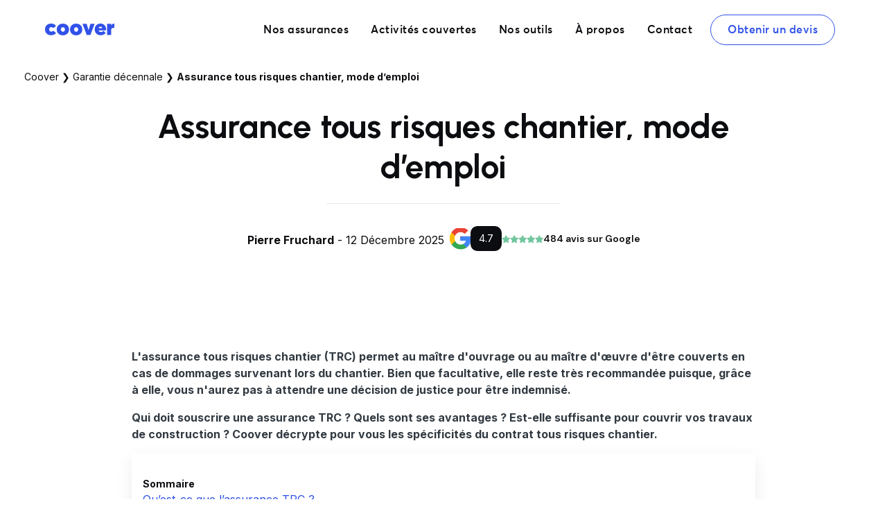

--- FILE ---
content_type: text/html; charset=UTF-8
request_url: https://www.coover.fr/garantie-decennale/tous-risques-chantier
body_size: 14267
content:

<!doctype html>
<html class="no-js no-svg html-attr" lang="fr-FR">
<head>
    <meta charset="UTF-8" />
    <link href="https://fonts.googleapis.com/css2?family=Inter:wght@300;400;500;600;700&family=Montserrat:wght@400;500;600&family=Urbanist:ital,wght@0,100..900;1,100..900&family=DM+Sans:ital,opsz,wght@0,9..40,100..1000;1,9..40,100..1000&display=swap" rel="stylesheet">
    <meta http-equiv="Content-Type" content="text/html; charset=UTF-8" />
    <meta http-equiv="X-UA-Compatible" content="IE=edge">
    <meta name="viewport" content="width=device-width, initial-scale=1">
    <link rel="pingback" href="https://www.coover.fr/xmlrpc.php" />
    <link rel="profile" href="https://gmpg.org/xfn/11">
    <link rel="stylesheet" href="https://www.coover.fr/wp-content/themes/coover/build/style.css?ver=jbvfp9webj" type="text/css" media="screen" />
    <link rel="shortcut icon" type="image/x-icon" href="https://www.coover.fr/wp-content/themes/coover/static/img/favicon.ico">
    <link rel="icon" type="image/png" href="https://www.coover.fr/wp-content/themes/coover/static/img/favicon_16.png" sizes="16x16">
    <link rel="icon" type="image/png" href="https://www.coover.fr/wp-content/themes/coover/static/img/favicon_32.png" sizes="32x32">
    <link rel="icon" type="image/png" href="https://www.coover.fr/wp-content/themes/coover/static/img/favicon_48.png" sizes="48x48">
    <link rel="icon" type="image/png" href="https://www.coover.fr/wp-content/themes/coover/static/img/favicon_96.png" sizes="96x96">
    <script>
        isProduction = true;
    </script>

    <!-- Google Tag Manager -->
    <script>
        // Define dataLayer and the gtag function.
        window.dataLayer = window.dataLayer || [];
        function gtag(){dataLayer.push(arguments);}

        gtag('consent', 'default', {
            'analytics_storage': 'denied',
            'ad_storage': 'denied'
        });
    </script>
    <script>(function(w,d,s,l,i){w[l]=w[l]||[];w[l].push({'gtm.start':
          new Date().getTime(),event:'gtm.js'});var f=d.getElementsByTagName(s)[0],
        j=d.createElement(s),dl=l!='dataLayer'?'&l='+l:'';j.async=true;j.src=
        'https://www.googletagmanager.com/gtm.js?id='+i+dl;f.parentNode.insertBefore(j,f);
      })(window,document,'script','dataLayer','GTM-53GRC94');</script>
    <!-- End Google Tag Manager -->

    <!-- Cookie consent -->
    <meta name="adopt-website-id" content="624d9cf7-ba3d-4e23-b596-f03bb5d3831a" />
    <script src="//tag.goadopt.io/injector.js?website_code=624d9cf7-ba3d-4e23-b596-f03bb5d3831a" class="adopt-injector"></script>
    <!-- End Cookie consent -->

    <meta name='robots' content='index, follow, max-image-preview:large, max-snippet:-1, max-video-preview:-1' />
<link rel="preload" href="https://www.coover.fr/wp-content/plugins/rate-my-post/public/css/fonts/ratemypost.ttf" type="font/ttf" as="font" crossorigin="anonymous">
	<!-- This site is optimized with the Yoast SEO plugin v26.8 - https://yoast.com/product/yoast-seo-wordpress/ -->
	<title>Assurance tous risques chantier, mode d’emploi</title>
	<meta name="description" content="Assurance tous risques chantier, mode d’emploi ᐅ Conseils et avis d&#039;experts indépendants - Comparatifs intelligents - Outils gratuits en ligne. Déjà 3 millions d&#039;utilisateurs." />
	<link rel="canonical" href="https://www.coover.fr/garantie-decennale/tous-risques-chantier" />
	<meta property="og:locale" content="fr_FR" />
	<meta property="og:type" content="article" />
	<meta property="og:title" content="Assurance tous risques chantier, mode d’emploi" />
	<meta property="og:description" content="Assurance tous risques chantier, mode d’emploi ᐅ Conseils et avis d&#039;experts indépendants - Comparatifs intelligents - Outils gratuits en ligne. Déjà 3 millions d&#039;utilisateurs." />
	<meta property="og:url" content="https://www.coover.fr/garantie-decennale/tous-risques-chantier" />
	<meta property="og:site_name" content="Coover" />
	<meta property="og:image" content="https://www.coover.fr/wp-content/uploads/2023/05/capture-decran-2023-05-15-a-094734.png" />
	<meta property="og:image:width" content="2782" />
	<meta property="og:image:height" content="1426" />
	<meta property="og:image:type" content="image/png" />
	<meta name="twitter:card" content="summary_large_image" />
	<meta name="twitter:label1" content="Durée de lecture estimée" />
	<meta name="twitter:data1" content="6 minutes" />
	<script type="application/ld+json" class="yoast-schema-graph">{"@context":"https://schema.org","@graph":[{"@type":"WebPage","@id":"https://www.coover.fr/garantie-decennale/tous-risques-chantier","url":"https://www.coover.fr/garantie-decennale/tous-risques-chantier","name":"Assurance tous risques chantier, mode d’emploi","isPartOf":{"@id":"https://www.coover.fr/#website"},"datePublished":"2019-11-13T14:31:00+00:00","dateModified":"2025-12-12T14:24:27+00:00","description":"Assurance tous risques chantier, mode d’emploi ᐅ Conseils et avis d'experts indépendants - Comparatifs intelligents - Outils gratuits en ligne. Déjà 3 millions d'utilisateurs.","breadcrumb":{"@id":"https://www.coover.fr/garantie-decennale/tous-risques-chantier#breadcrumb"},"inLanguage":"fr-FR","potentialAction":[{"@type":"ReadAction","target":["https://www.coover.fr/garantie-decennale/tous-risques-chantier"]}]},{"@type":"BreadcrumbList","@id":"https://www.coover.fr/garantie-decennale/tous-risques-chantier#breadcrumb","itemListElement":[{"@type":"ListItem","position":1,"name":"Coover","item":"https://www.coover.fr/"},{"@type":"ListItem","position":2,"name":"Garantie décennale","item":"https://www.coover.fr/garantie-decennale"},{"@type":"ListItem","position":3,"name":"Assurance tous risques chantier, mode d’emploi"}]},{"@type":"WebSite","@id":"https://www.coover.fr/#website","url":"https://www.coover.fr/","name":"Coover","description":"Courtier d&#039;assurance professionnelle","publisher":{"@id":"https://www.coover.fr/#organization"},"potentialAction":[{"@type":"SearchAction","target":{"@type":"EntryPoint","urlTemplate":"https://www.coover.fr/?s={search_term_string}"},"query-input":{"@type":"PropertyValueSpecification","valueRequired":true,"valueName":"search_term_string"}}],"inLanguage":"fr-FR"},{"@type":"Organization","@id":"https://www.coover.fr/#organization","name":"Coover","url":"https://www.coover.fr/","logo":{"@type":"ImageObject","inLanguage":"fr-FR","@id":"https://www.coover.fr/#/schema/logo/image/","url":"https://www.coover.fr/wp-content/uploads/2020/04/logo-social.png","contentUrl":"https://www.coover.fr/wp-content/uploads/2020/04/logo-social.png","width":300,"height":300,"caption":"Coover"},"image":{"@id":"https://www.coover.fr/#/schema/logo/image/"}}]}</script>
	<meta property="article:modified_time" content="2025-12-12T00:00:00+00:00" />
	<!-- / Yoast SEO plugin. -->


<link rel="alternate" type="application/rss+xml" title="Coover &raquo; Flux" href="https://www.coover.fr/feed" />
<link rel="alternate" type="application/rss+xml" title="Coover &raquo; Flux des commentaires" href="https://www.coover.fr/comments/feed" />
<link rel="alternate" type="application/rss+xml" title="Coover &raquo; Assurance tous risques chantier, mode d’emploi Flux des commentaires" href="https://www.coover.fr/garantie-decennale/tous-risques-chantier/feed" />
<link rel="alternate" title="oEmbed (JSON)" type="application/json+oembed" href="https://www.coover.fr/wp-json/oembed/1.0/embed?url=https%3A%2F%2Fwww.coover.fr%2Fgarantie-decennale%2Ftous-risques-chantier" />
<link rel="alternate" title="oEmbed (XML)" type="text/xml+oembed" href="https://www.coover.fr/wp-json/oembed/1.0/embed?url=https%3A%2F%2Fwww.coover.fr%2Fgarantie-decennale%2Ftous-risques-chantier&#038;format=xml" />
<style id='wp-img-auto-sizes-contain-inline-css' type='text/css'>
img:is([sizes=auto i],[sizes^="auto," i]){contain-intrinsic-size:3000px 1500px}
/*# sourceURL=wp-img-auto-sizes-contain-inline-css */
</style>
<style id='wp-block-paragraph-inline-css' type='text/css'>
.is-small-text{font-size:.875em}.is-regular-text{font-size:1em}.is-large-text{font-size:2.25em}.is-larger-text{font-size:3em}.has-drop-cap:not(:focus):first-letter{float:left;font-size:8.4em;font-style:normal;font-weight:100;line-height:.68;margin:.05em .1em 0 0;text-transform:uppercase}body.rtl .has-drop-cap:not(:focus):first-letter{float:none;margin-left:.1em}p.has-drop-cap.has-background{overflow:hidden}:root :where(p.has-background){padding:1.25em 2.375em}:where(p.has-text-color:not(.has-link-color)) a{color:inherit}p.has-text-align-left[style*="writing-mode:vertical-lr"],p.has-text-align-right[style*="writing-mode:vertical-rl"]{rotate:180deg}
/*# sourceURL=https://www.coover.fr/wp-includes/blocks/paragraph/style.min.css */
</style>
<style id='wp-block-heading-inline-css' type='text/css'>
h1:where(.wp-block-heading).has-background,h2:where(.wp-block-heading).has-background,h3:where(.wp-block-heading).has-background,h4:where(.wp-block-heading).has-background,h5:where(.wp-block-heading).has-background,h6:where(.wp-block-heading).has-background{padding:1.25em 2.375em}h1.has-text-align-left[style*=writing-mode]:where([style*=vertical-lr]),h1.has-text-align-right[style*=writing-mode]:where([style*=vertical-rl]),h2.has-text-align-left[style*=writing-mode]:where([style*=vertical-lr]),h2.has-text-align-right[style*=writing-mode]:where([style*=vertical-rl]),h3.has-text-align-left[style*=writing-mode]:where([style*=vertical-lr]),h3.has-text-align-right[style*=writing-mode]:where([style*=vertical-rl]),h4.has-text-align-left[style*=writing-mode]:where([style*=vertical-lr]),h4.has-text-align-right[style*=writing-mode]:where([style*=vertical-rl]),h5.has-text-align-left[style*=writing-mode]:where([style*=vertical-lr]),h5.has-text-align-right[style*=writing-mode]:where([style*=vertical-rl]),h6.has-text-align-left[style*=writing-mode]:where([style*=vertical-lr]),h6.has-text-align-right[style*=writing-mode]:where([style*=vertical-rl]){rotate:180deg}
/*# sourceURL=https://www.coover.fr/wp-includes/blocks/heading/style.min.css */
</style>
<style id='wp-block-list-inline-css' type='text/css'>
ol,ul{box-sizing:border-box}:root :where(.wp-block-list.has-background){padding:1.25em 2.375em}
/*# sourceURL=https://www.coover.fr/wp-includes/blocks/list/style.min.css */
</style>
<style id='wp-block-quote-inline-css' type='text/css'>
.wp-block-quote{box-sizing:border-box;overflow-wrap:break-word}.wp-block-quote.is-large:where(:not(.is-style-plain)),.wp-block-quote.is-style-large:where(:not(.is-style-plain)){margin-bottom:1em;padding:0 1em}.wp-block-quote.is-large:where(:not(.is-style-plain)) p,.wp-block-quote.is-style-large:where(:not(.is-style-plain)) p{font-size:1.5em;font-style:italic;line-height:1.6}.wp-block-quote.is-large:where(:not(.is-style-plain)) cite,.wp-block-quote.is-large:where(:not(.is-style-plain)) footer,.wp-block-quote.is-style-large:where(:not(.is-style-plain)) cite,.wp-block-quote.is-style-large:where(:not(.is-style-plain)) footer{font-size:1.125em;text-align:right}.wp-block-quote>cite{display:block}
/*# sourceURL=https://www.coover.fr/wp-includes/blocks/quote/style.min.css */
</style>
<style id='wp-block-spacer-inline-css' type='text/css'>
.wp-block-spacer{clear:both}
/*# sourceURL=https://www.coover.fr/wp-includes/blocks/spacer/style.min.css */
</style>
<style id='classic-theme-styles-inline-css' type='text/css'>
/*! This file is auto-generated */
.wp-block-button__link{color:#fff;background-color:#32373c;border-radius:9999px;box-shadow:none;text-decoration:none;padding:calc(.667em + 2px) calc(1.333em + 2px);font-size:1.125em}.wp-block-file__button{background:#32373c;color:#fff;text-decoration:none}
/*# sourceURL=/wp-includes/css/classic-themes.min.css */
</style>
<style id='kadence-blocks-global-variables-inline-css' type='text/css'>
:root {--global-kb-font-size-sm:clamp(0.8rem, 0.73rem + 0.217vw, 0.9rem);--global-kb-font-size-md:clamp(1.1rem, 0.995rem + 0.326vw, 1.25rem);--global-kb-font-size-lg:clamp(1.75rem, 1.576rem + 0.543vw, 2rem);--global-kb-font-size-xl:clamp(2.25rem, 1.728rem + 1.63vw, 3rem);--global-kb-font-size-xxl:clamp(2.5rem, 1.456rem + 3.26vw, 4rem);--global-kb-font-size-xxxl:clamp(2.75rem, 0.489rem + 7.065vw, 6rem);}:root {--global-palette1: #3182CE;--global-palette2: #2B6CB0;--global-palette3: #1A202C;--global-palette4: #2D3748;--global-palette5: #4A5568;--global-palette6: #718096;--global-palette7: #EDF2F7;--global-palette8: #F7FAFC;--global-palette9: #ffffff;}
/*# sourceURL=kadence-blocks-global-variables-inline-css */
</style>
<style id="kadence_blocks_palette_css">:root .has-kb-palette-1-color{color:#888888}:root .has-kb-palette-1-background-color{background-color:#888888}</style><link rel="https://api.w.org/" href="https://www.coover.fr/wp-json/" /><link rel="alternate" title="JSON" type="application/json" href="https://www.coover.fr/wp-json/wp/v2/pages/13215" /><link rel="EditURI" type="application/rsd+xml" title="RSD" href="https://www.coover.fr/xmlrpc.php?rsd" />
<meta name="generator" content="WordPress 6.9" />
<link rel='shortlink' href='https://www.coover.fr/?p=13215' />
<link rel="icon" href="https://www.coover.fr/wp-content/uploads/2021/11/cropped-favicon-1-1-32x32.png" sizes="32x32" />
<link rel="icon" href="https://www.coover.fr/wp-content/uploads/2021/11/cropped-favicon-1-1-192x192.png" sizes="192x192" />
<link rel="apple-touch-icon" href="https://www.coover.fr/wp-content/uploads/2021/11/cropped-favicon-1-1-180x180.png" />
<meta name="msapplication-TileImage" content="https://www.coover.fr/wp-content/uploads/2021/11/cropped-favicon-1-1-270x270.png" />


<style id='global-styles-inline-css' type='text/css'>
:root{--wp--preset--aspect-ratio--square: 1;--wp--preset--aspect-ratio--4-3: 4/3;--wp--preset--aspect-ratio--3-4: 3/4;--wp--preset--aspect-ratio--3-2: 3/2;--wp--preset--aspect-ratio--2-3: 2/3;--wp--preset--aspect-ratio--16-9: 16/9;--wp--preset--aspect-ratio--9-16: 9/16;--wp--preset--color--black: #000000;--wp--preset--color--cyan-bluish-gray: #abb8c3;--wp--preset--color--white: #ffffff;--wp--preset--color--pale-pink: #f78da7;--wp--preset--color--vivid-red: #cf2e2e;--wp--preset--color--luminous-vivid-orange: #ff6900;--wp--preset--color--luminous-vivid-amber: #fcb900;--wp--preset--color--light-green-cyan: #7bdcb5;--wp--preset--color--vivid-green-cyan: #00d084;--wp--preset--color--pale-cyan-blue: #8ed1fc;--wp--preset--color--vivid-cyan-blue: #0693e3;--wp--preset--color--vivid-purple: #9b51e0;--wp--preset--color--kb-palette-1: #888888;--wp--preset--gradient--vivid-cyan-blue-to-vivid-purple: linear-gradient(135deg,rgb(6,147,227) 0%,rgb(155,81,224) 100%);--wp--preset--gradient--light-green-cyan-to-vivid-green-cyan: linear-gradient(135deg,rgb(122,220,180) 0%,rgb(0,208,130) 100%);--wp--preset--gradient--luminous-vivid-amber-to-luminous-vivid-orange: linear-gradient(135deg,rgb(252,185,0) 0%,rgb(255,105,0) 100%);--wp--preset--gradient--luminous-vivid-orange-to-vivid-red: linear-gradient(135deg,rgb(255,105,0) 0%,rgb(207,46,46) 100%);--wp--preset--gradient--very-light-gray-to-cyan-bluish-gray: linear-gradient(135deg,rgb(238,238,238) 0%,rgb(169,184,195) 100%);--wp--preset--gradient--cool-to-warm-spectrum: linear-gradient(135deg,rgb(74,234,220) 0%,rgb(151,120,209) 20%,rgb(207,42,186) 40%,rgb(238,44,130) 60%,rgb(251,105,98) 80%,rgb(254,248,76) 100%);--wp--preset--gradient--blush-light-purple: linear-gradient(135deg,rgb(255,206,236) 0%,rgb(152,150,240) 100%);--wp--preset--gradient--blush-bordeaux: linear-gradient(135deg,rgb(254,205,165) 0%,rgb(254,45,45) 50%,rgb(107,0,62) 100%);--wp--preset--gradient--luminous-dusk: linear-gradient(135deg,rgb(255,203,112) 0%,rgb(199,81,192) 50%,rgb(65,88,208) 100%);--wp--preset--gradient--pale-ocean: linear-gradient(135deg,rgb(255,245,203) 0%,rgb(182,227,212) 50%,rgb(51,167,181) 100%);--wp--preset--gradient--electric-grass: linear-gradient(135deg,rgb(202,248,128) 0%,rgb(113,206,126) 100%);--wp--preset--gradient--midnight: linear-gradient(135deg,rgb(2,3,129) 0%,rgb(40,116,252) 100%);--wp--preset--font-size--small: 18px;--wp--preset--font-size--medium: 20px;--wp--preset--font-size--large: 24px;--wp--preset--font-size--x-large: 42px;--wp--preset--font-size--extra-small: 16px;--wp--preset--font-size--normal: 20px;--wp--preset--font-size--extra-large: 40px;--wp--preset--font-size--huge: 96px;--wp--preset--font-size--gigantic: 144px;--wp--preset--font-size--h-4: 20px;--wp--preset--font-size--h-3: 24px;--wp--preset--font-size--h-2: 32px;--wp--preset--font-size--h-1: 48px;--wp--preset--spacing--20: 0.44rem;--wp--preset--spacing--30: 0.67rem;--wp--preset--spacing--40: 1rem;--wp--preset--spacing--50: 1.5rem;--wp--preset--spacing--60: 2.25rem;--wp--preset--spacing--70: 3.38rem;--wp--preset--spacing--80: 5.06rem;--wp--preset--shadow--natural: 6px 6px 9px rgba(0, 0, 0, 0.2);--wp--preset--shadow--deep: 12px 12px 50px rgba(0, 0, 0, 0.4);--wp--preset--shadow--sharp: 6px 6px 0px rgba(0, 0, 0, 0.2);--wp--preset--shadow--outlined: 6px 6px 0px -3px rgb(255, 255, 255), 6px 6px rgb(0, 0, 0);--wp--preset--shadow--crisp: 6px 6px 0px rgb(0, 0, 0);}:where(.is-layout-flex){gap: 0.5em;}:where(.is-layout-grid){gap: 0.5em;}body .is-layout-flex{display: flex;}.is-layout-flex{flex-wrap: wrap;align-items: center;}.is-layout-flex > :is(*, div){margin: 0;}body .is-layout-grid{display: grid;}.is-layout-grid > :is(*, div){margin: 0;}:where(.wp-block-columns.is-layout-flex){gap: 2em;}:where(.wp-block-columns.is-layout-grid){gap: 2em;}:where(.wp-block-post-template.is-layout-flex){gap: 1.25em;}:where(.wp-block-post-template.is-layout-grid){gap: 1.25em;}.has-black-color{color: var(--wp--preset--color--black) !important;}.has-cyan-bluish-gray-color{color: var(--wp--preset--color--cyan-bluish-gray) !important;}.has-white-color{color: var(--wp--preset--color--white) !important;}.has-pale-pink-color{color: var(--wp--preset--color--pale-pink) !important;}.has-vivid-red-color{color: var(--wp--preset--color--vivid-red) !important;}.has-luminous-vivid-orange-color{color: var(--wp--preset--color--luminous-vivid-orange) !important;}.has-luminous-vivid-amber-color{color: var(--wp--preset--color--luminous-vivid-amber) !important;}.has-light-green-cyan-color{color: var(--wp--preset--color--light-green-cyan) !important;}.has-vivid-green-cyan-color{color: var(--wp--preset--color--vivid-green-cyan) !important;}.has-pale-cyan-blue-color{color: var(--wp--preset--color--pale-cyan-blue) !important;}.has-vivid-cyan-blue-color{color: var(--wp--preset--color--vivid-cyan-blue) !important;}.has-vivid-purple-color{color: var(--wp--preset--color--vivid-purple) !important;}.has-black-background-color{background-color: var(--wp--preset--color--black) !important;}.has-cyan-bluish-gray-background-color{background-color: var(--wp--preset--color--cyan-bluish-gray) !important;}.has-white-background-color{background-color: var(--wp--preset--color--white) !important;}.has-pale-pink-background-color{background-color: var(--wp--preset--color--pale-pink) !important;}.has-vivid-red-background-color{background-color: var(--wp--preset--color--vivid-red) !important;}.has-luminous-vivid-orange-background-color{background-color: var(--wp--preset--color--luminous-vivid-orange) !important;}.has-luminous-vivid-amber-background-color{background-color: var(--wp--preset--color--luminous-vivid-amber) !important;}.has-light-green-cyan-background-color{background-color: var(--wp--preset--color--light-green-cyan) !important;}.has-vivid-green-cyan-background-color{background-color: var(--wp--preset--color--vivid-green-cyan) !important;}.has-pale-cyan-blue-background-color{background-color: var(--wp--preset--color--pale-cyan-blue) !important;}.has-vivid-cyan-blue-background-color{background-color: var(--wp--preset--color--vivid-cyan-blue) !important;}.has-vivid-purple-background-color{background-color: var(--wp--preset--color--vivid-purple) !important;}.has-black-border-color{border-color: var(--wp--preset--color--black) !important;}.has-cyan-bluish-gray-border-color{border-color: var(--wp--preset--color--cyan-bluish-gray) !important;}.has-white-border-color{border-color: var(--wp--preset--color--white) !important;}.has-pale-pink-border-color{border-color: var(--wp--preset--color--pale-pink) !important;}.has-vivid-red-border-color{border-color: var(--wp--preset--color--vivid-red) !important;}.has-luminous-vivid-orange-border-color{border-color: var(--wp--preset--color--luminous-vivid-orange) !important;}.has-luminous-vivid-amber-border-color{border-color: var(--wp--preset--color--luminous-vivid-amber) !important;}.has-light-green-cyan-border-color{border-color: var(--wp--preset--color--light-green-cyan) !important;}.has-vivid-green-cyan-border-color{border-color: var(--wp--preset--color--vivid-green-cyan) !important;}.has-pale-cyan-blue-border-color{border-color: var(--wp--preset--color--pale-cyan-blue) !important;}.has-vivid-cyan-blue-border-color{border-color: var(--wp--preset--color--vivid-cyan-blue) !important;}.has-vivid-purple-border-color{border-color: var(--wp--preset--color--vivid-purple) !important;}.has-vivid-cyan-blue-to-vivid-purple-gradient-background{background: var(--wp--preset--gradient--vivid-cyan-blue-to-vivid-purple) !important;}.has-light-green-cyan-to-vivid-green-cyan-gradient-background{background: var(--wp--preset--gradient--light-green-cyan-to-vivid-green-cyan) !important;}.has-luminous-vivid-amber-to-luminous-vivid-orange-gradient-background{background: var(--wp--preset--gradient--luminous-vivid-amber-to-luminous-vivid-orange) !important;}.has-luminous-vivid-orange-to-vivid-red-gradient-background{background: var(--wp--preset--gradient--luminous-vivid-orange-to-vivid-red) !important;}.has-very-light-gray-to-cyan-bluish-gray-gradient-background{background: var(--wp--preset--gradient--very-light-gray-to-cyan-bluish-gray) !important;}.has-cool-to-warm-spectrum-gradient-background{background: var(--wp--preset--gradient--cool-to-warm-spectrum) !important;}.has-blush-light-purple-gradient-background{background: var(--wp--preset--gradient--blush-light-purple) !important;}.has-blush-bordeaux-gradient-background{background: var(--wp--preset--gradient--blush-bordeaux) !important;}.has-luminous-dusk-gradient-background{background: var(--wp--preset--gradient--luminous-dusk) !important;}.has-pale-ocean-gradient-background{background: var(--wp--preset--gradient--pale-ocean) !important;}.has-electric-grass-gradient-background{background: var(--wp--preset--gradient--electric-grass) !important;}.has-midnight-gradient-background{background: var(--wp--preset--gradient--midnight) !important;}.has-small-font-size{font-size: var(--wp--preset--font-size--small) !important;}.has-medium-font-size{font-size: var(--wp--preset--font-size--medium) !important;}.has-large-font-size{font-size: var(--wp--preset--font-size--large) !important;}.has-x-large-font-size{font-size: var(--wp--preset--font-size--x-large) !important;}
/*# sourceURL=global-styles-inline-css */
</style>
</head>		
	<body class="wp-singular page-template-default page page-id-13215 page-child parent-pageid-395 wp-theme-coover  " data-template="base.twig">
		<!-- Google Tag Manager (noscript) -->
		<noscript><iframe src="https://www.googletagmanager.com/ns.html?id=GTM-53GRC94"
											height="0" width="0" style="display:none;visibility:hidden"></iframe></noscript>
		<!-- End Google Tag Manager (noscript) -->
				<header class="header navbar">
							<a class="hdr-logo-link" href="https://www.coover.fr" rel="home">
					<img src="https://www.coover.fr/wp-content/themes/coover/static/img/logo-header.png" class="header-logo header-logo-coloured" alt="Logo Coover" />
					<img src="https://www.coover.fr/wp-content/themes/coover/static/img/logo-header-white.png" class="header-logo header-logo-white" alt="Logo Coover" />
				</a>
				<nav id="nav-main" class="nav-main" role="navigation">
						<ul>
			<li class="menu-item menu-item-type-post_type menu-item-object-page menu-item-has-children menu-item-76989 ">
			<a href="https://www.coover.fr/assurances-pro" target="_self" >
				<div class="title">Nos assurances</div>
							</a>
								<ul>
			<li class="menu-item menu-item-type-post_type menu-item-object-page menu-item-5528 has-subtitle">
			<a href="https://www.coover.fr/responsabilite-civile-pro" target="_self" >
				<div class="title"><i class="icon fas fa-umbrella"></i>Responsabilité civile professionnelle</div>
									<div class="subtitle">Protège votre société contre les dommages qu'elle pourrait causer à un tiers.</div>
							</a>
					</li>
			<li class="menu-item menu-item-type-post_type menu-item-object-page menu-item-13027 has-subtitle">
			<a href="https://www.coover.fr/mutuelle" target="_self" >
				<div class="title"><i class="icon fas fa-heartbeat"></i>Mutuelle santé</div>
									<div class="subtitle">Vient compléter les remboursements de frais de santé.</div>
							</a>
					</li>
			<li class="menu-item menu-item-type-custom menu-item-object-custom menu-item-30973 has-subtitle">
			<a href="https://www.coover.fr/garantie-decennale" target="_self" >
				<div class="title"><i class="icon fas fa-building"></i>Garantie décennale</div>
									<div class="subtitle">Couvre les dommages constatés après la réception de travaux.</div>
							</a>
					</li>
			<li class="menu-item menu-item-type-post_type menu-item-object-page menu-item-13466 has-subtitle">
			<a href="https://www.coover.fr/prevoyance" target="_self" >
				<div class="title"><i class="icon fas fa-users"></i>Prévoyance</div>
									<div class="subtitle">Vous protège contre les aléas de la vie, par exemple des conséquences sociales d’un arrêt de travail.</div>
							</a>
					</li>
			<li class="menu-item menu-item-type-post_type menu-item-object-page menu-item-5521 has-subtitle">
			<a href="https://www.coover.fr/assurance-multirisque-professionnelle" target="_self" >
				<div class="title"><i class="icon fas fa-layer-group"></i>Multirisque professionnelle</div>
									<div class="subtitle">Protège votre bureau / local et les biens qui s’y trouvent</div>
							</a>
					</li>
			<li class="menu-item menu-item-type-custom menu-item-object-custom menu-item-76987 ">
			<a href="https://www.coover.fr/assurances" target="_self" >
				<div class="title"><i class="icon fas fa-user"></i>Assurances du particulier</div>
							</a>
					</li>
		</ul>
					</li>
			<li class="menu-item menu-item-type-post_type menu-item-object-page menu-item-has-children menu-item-84504 ">
			<a href="https://www.legalnest.fr/responsabilite-civile-pro/metiers" target="_self" >
				<div class="title">Activités couvertes</div>
							</a>
								<ul>
			<li class="menu-item menu-item-type-post_type menu-item-object-page menu-item-84505 ">
			<a href="https://www.legalnest.fr/responsabilite-civile-pro/metiers/consultant" target="_self" >
				<div class="title"><div class="custom-icon"><img src="https://www.coover.fr/wp-content/themes/coover/static/img/icon/conseil.svg" alt="" /></div>Conseil</div>
							</a>
					</li>
			<li class="menu-item menu-item-type-post_type menu-item-object-page menu-item-84506 ">
			<a href="https://www.legalnest.fr/responsabilite-civile-pro/metiers/courtier-en-assurance" target="_self" >
				<div class="title"><div class="custom-icon"><img src="https://www.coover.fr/wp-content/themes/coover/static/img/icon/assurance.svg" alt="" /></div>Assurances</div>
							</a>
					</li>
			<li class="menu-item menu-item-type-post_type menu-item-object-page menu-item-84507 ">
			<a href="https://www.legalnest.fr/responsabilite-civile-pro/metiers/formateur" target="_self" >
				<div class="title"><div class="custom-icon"><img src="https://www.coover.fr/wp-content/themes/coover/static/img/icon/formation.svg" alt="" /></div>Formation</div>
							</a>
					</li>
			<li class="menu-item menu-item-type-post_type menu-item-object-page menu-item-84508 ">
			<a href="https://www.legalnest.fr/responsabilite-civile-pro/metiers/agent-immobilier" target="_self" >
				<div class="title"><div class="custom-icon"><img src="https://www.coover.fr/wp-content/themes/coover/static/img/icon/immobilier.svg" alt="" /></div>Immobilier</div>
							</a>
					</li>
			<li class="menu-item menu-item-type-post_type menu-item-object-page menu-item-84510 ">
			<a href="https://www.legalnest.fr/responsabilite-civile-pro/metiers/informatique" target="_self" >
				<div class="title"><div class="custom-icon"><img src="https://www.coover.fr/wp-content/themes/coover/static/img/icon/informatique.svg" alt="" /></div>Informatique</div>
							</a>
					</li>
			<li class="menu-item menu-item-type-post_type menu-item-object-page menu-item-84509 ">
			<a href="https://www.legalnest.fr/responsabilite-civile-pro/metiers/bien-etre" target="_self" >
				<div class="title"><div class="custom-icon"><img src="https://www.coover.fr/wp-content/themes/coover/static/img/icon/medecines.svg" alt="" /></div>Médecine douce</div>
							</a>
					</li>
			<li class="menu-item menu-item-type-post_type menu-item-object-page menu-item-84528 ">
			<a href="https://www.legalnest.fr/responsabilite-civile-pro/metiers" target="_self" >
				<div class="title">Toutes les activités</div>
							</a>
					</li>
		</ul>
					</li>
			<li class="menu-item menu-item-type-post_type menu-item-object-page menu-item-has-children menu-item-84543 ">
			<a href="https://www.legalnest.fr/outils" target="_self" >
				<div class="title">Nos outils</div>
							</a>
								<ul>
			<li class="menu-item menu-item-type-post_type menu-item-object-page menu-item-84544 ">
			<a href="https://www.coover.fr/outils/modele-facture" target="_self" >
				<div class="title">Facture en ligne</div>
							</a>
					</li>
			<li class="menu-item menu-item-type-post_type menu-item-object-page menu-item-84545 ">
			<a href="https://www.coover.fr/outils/modele-devis" target="_self" >
				<div class="title">Devis en ligne</div>
							</a>
					</li>
		</ul>
					</li>
			<li class="menu-item menu-item-type-post_type menu-item-object-page menu-item-has-children menu-item-410 ">
			<a href="https://www.coover.fr/qui-sommes-nous" target="_self" >
				<div class="title">À propos</div>
							</a>
								<ul>
			<li class="menu-item menu-item-type-post_type menu-item-object-page menu-item-192 ">
			<a href="https://www.coover.fr/qui-sommes-nous" target="_self" >
				<div class="title">Qui sommes-nous ?</div>
							</a>
					</li>
			<li class="menu-item menu-item-type-post_type menu-item-object-page menu-item-28079 ">
			<a href="https://www.coover.fr/presse" target="_self" >
				<div class="title">Presse</div>
							</a>
					</li>
			<li class="menu-item menu-item-type-post_type menu-item-object-page menu-item-6798 ">
			<a href="https://www.coover.fr/mentions-legales" target="_self" >
				<div class="title">Mentions Légales</div>
							</a>
					</li>
			<li class="menu-item menu-item-type-post_type menu-item-object-page menu-item-49123 ">
			<a href="https://www.coover.fr/partenariats" target="_self" >
				<div class="title">Devenir partenaire de Coover</div>
							</a>
					</li>
		</ul>
					</li>
			<li class="menu-item menu-item-type-post_type menu-item-object-page menu-item-8981 ">
			<a href="https://www.coover.fr/contact" target="_self" >
				<div class="title">Contact</div>
							</a>
					</li>
			<li class="btn cta-quote menu-item menu-item-type-custom menu-item-object-custom menu-item-28 ">
			<a href="https://app.coover.fr/" target="_blank" rel="noopener">
				<div class="title">Obtenir un devis</div>
							</a>
					</li>
		</ul>
					<button class="hamburger hamburger--slider" type="button">
						<span class="hamburger-box">
							<span class="hamburger-inner"></span>
						</span>
					</button>
				</nav>
									</header>

		<section id="content" role="main" class="content-wrapper">
						<div class="wrapper ">
					<div id="breadcrumbs-container"><p id="breadcrumbs"><span><span><a href="https://www.coover.fr/">Coover</a></span> ❯ <span><a href="https://www.coover.fr/garantie-decennale">Garantie décennale</a></span> ❯ <span class="breadcrumb_last" aria-current="page"><strong>Assurance tous risques chantier, mode d’emploi</strong></span></span></p></div>
		<div id="article-title" class="article-title ">
		<h1 class="article-h1">Assurance tous risques chantier, mode d’emploi</h1>
					<hr class="author-hr"/>
			<div class="author">
				<p><a href="https://www.coover.fr/auteurs" target="_blank"><b>Pierre Fruchard</b></a> - 12 Décembre 2025</p>
				<script type="application/ld+json">
    {
        "@context": "https://schema.org/",
        "@type": "Product",
        "name": "Coover",
        "aggregateRating": {
            "@type": "AggregateRating",
            "ratingValue": "4.7",
            "ratingCount": "484",
            "bestRating" : "5",
            "worstRating" : "0"
        }
    }
</script>

<div class="rich-snippet">
    <p>
        <i class="fab fa-google"></i>
        <span class="rating">4.7</span>
        <span class="stars">
            <i class="fas fa-star"></i>
            <i class="fas fa-star"></i>
            <i class="fas fa-star"></i>
            <i class="fas fa-star"></i>
            <i class="fas fa-star"></i>
        </span>
        <span class="rating-count">484 avis sur Google</span>
    </p>
</div>			</div>

			</div>
		<article class="article post-type-page has-toc" id="post-13215">

		
    
    
		<section class="article-content">
									<div class="article-body">
				
<p><strong>L'assurance tous risques chantier (TRC)  permet au maître d'ouvrage ou au maître d'œuvre d'être couverts en cas de dommages survenant lors du chantier. Bien que facultative, elle reste très recommandée puisque, grâce à elle,  vous n'aurez pas à attendre une décision de justice pour être indemnisé.</strong></p>



<p><strong>Qui doit souscrire une assurance TRC ? Quels sont ses avantages ? Est-elle suffisante pour couvrir vos travaux de construction ? Coover décrypte pour vous les spécificités du contrat tous risques chantier.</strong></p>



<div id="ez-toc-container" class="ez-toc-v2_0_80 counter-hierarchy ez-toc-counter ez-toc-grey ez-toc-container-direction">
<div class="ez-toc-title-container"><p class="ez-toc-title" style="cursor:inherit">Sommaire</p>
</div><nav><ul class='ez-toc-list ez-toc-list-level-1 ' ><li class='ez-toc-page-1 ez-toc-heading-level-2'><a class="ez-toc-link ez-toc-heading-1" href="#Quest-ce-que-lassurance-TRC" >Qu’est-ce que l’assurance TRC ?&nbsp;</a></li><li class='ez-toc-page-1 ez-toc-heading-level-2'><a class="ez-toc-link ez-toc-heading-2" href="#Les-dommages-couverts-par-lassurance-TRC" >Les dommages couverts par l’assurance TRC</a></li><li class='ez-toc-page-1 ez-toc-heading-level-2'><a class="ez-toc-link ez-toc-heading-3" href="#Qui-doit-souscrire-lassurance-tous-risques-chantier" >Qui doit souscrire l’assurance tous risques chantier ?&nbsp;</a></li><li class='ez-toc-page-1 ez-toc-heading-level-2'><a class="ez-toc-link ez-toc-heading-4" href="#Sur-quelle-duree-fonctionne-la-garantie-TRC" >Sur quelle durée fonctionne la garantie TRC&nbsp;?</a></li><li class='ez-toc-page-1 ez-toc-heading-level-2'><a class="ez-toc-link ez-toc-heading-5" href="#Comment-obtenir-des-devis-dassurance-TRC" >Comment obtenir des devis d&rsquo;assurance TRC&nbsp;?</a></li><li class='ez-toc-page-1 ez-toc-heading-level-2'><a class="ez-toc-link ez-toc-heading-6" href="#Assurance-tous-risques-chantiers-pour-particuliers-quand-souscrire" >Assurance tous risques chantiers pour particuliers : quand souscrire ?&nbsp;</a></li><li class='ez-toc-page-1 ez-toc-heading-level-2'><a class="ez-toc-link ez-toc-heading-7" href="#Les-assurances-construction-complementaires" >Les assurances construction complémentaires&nbsp;</a></li></ul></nav></div>
<h2 class="wp-block-heading"><span class="ez-toc-section" id="Quest-ce-que-lassurance-TRC"></span>Qu’est-ce que l’assurance TRC ?&nbsp;<span class="ez-toc-section-end"></span></h2>



<p><strong>L'assurance tous risques chantier (également appelée assurance TRC) couvre l'ensemble des dommages matériels causés au bâtiment en construction ou en rénovation.</strong> Selon votre contrat, les matériels et les équipements présents sur le chantier peuvent également être couverts. </p>



<p>Lors d'un chantier, de nombreux dommages peuvent survenir (catastrophes naturelles, incendies, dégâts des eaux, erreurs humaines, vandalisme ect.). Il est donc important d'assurer ce chantier pour qu'il ne soit pas interrompu en attendant l'indemnisation du responsable du dommage. De plus, cette assurance vous évitera de supporter les conséquences financières de ces sinistres (reconstruction suite à un effondrement par exemple).</p>



<p><strong>Les caractéristiques d'un contrat TRC sont les suivantes :</strong></p>



<ul class="wp-block-list"><li><strong>c'est un contrat "tout sauf"</strong> : c'est-à-dire que votre garantie TRC vous couvre pour "tout sauf" ce que votre contrat exclut expressément. Par exemple, les dommages accidentels pourront être exclus. Vous devez donc impérativement vérifier les exclusions prévues par votre contrat.</li><li><strong>c'est un contrat sur-mesure</strong> : vous devez souscrire un contrat pour chacun de vos chantiers. Votre contrat s'adapte de ce fait aux spécificités de chaque chantier ;</li><li>Le montant garanti doit correspondre au montant total de votre chantier ;</li><li><strong>Si un dommage survient, votre assurance vous indemnise sans rechercher la responsabilité de quiconque</strong>. Ce contrat est donc particulièrement utile, car vos travaux feront intervenir de nombreux professionnels. Il n'est donc pas toujours facile de déterminer le responsable du dommage.</li><li><strong>l'assurance tout risque chantier n'est pas obligatoire</strong>. Elle reste toutefois fortement conseillée en raison des risques financiers importants qu'elle couvre.</li></ul>



<h2 class="wp-block-heading"><span class="ez-toc-section" id="Les-dommages-couverts-par-lassurance-TRC"></span>Les dommages couverts par l’assurance TRC<span class="ez-toc-section-end"></span></h2>



<p><strong>L'assurance TRC couvre les dégâts matériels pouvant survenir à l'occasion d'un chantier</strong> (ou marché public). </p>



<p><strong>Votre garantie tous risques chantiers couvre donc le bâtiment en lui-même, mais également les matériels et équipements destinés à faire partie de l'ouvrage principal</strong> à compter du jour où ils arrivent sur le chantier. Autrement dit, votre assurance couvre également vos matériaux.</p>



<p><strong>La garantie TRC couvre également les installations provisoires de votre chantier</strong> (échafaudages, baraques de chantiers, etc.). Elle peut aussi éventuellement couvrir vos outils.</p>



<p>À titre d'exemple, votre assurance TRC vous couvrira lors des événements suivants :</p>



<ul class="wp-block-list"><li>catastrophes naturelles (inondation, tempête, glissement de terrain etc.) ;</li><li>vols ou actes de vandalisme ;</li><li>effondrement ;</li><li>incendies (soudure mal réalisée, problème électrique) ;</li><li>explosions ;</li><li>Attentats ;</li><li>chute d'une grue, mauvaise manipulation d'un engin de chantier.</li></ul>



<p>Les chantiers présentent en effet de très gros risques. Par exemple, un incendie peut causer des dégâts matériels conséquents et induire des frais supplémentaires importants. Ces frais affecteront le maître d'ouvrage et le maître d'œuvre.</p>



<p><strong>Votre assurance sera utile pour prendre en charge les frais suivants </strong>: démolition, réparations provisoires, les frais d'heures supplémentaires effectuées en cas de sinistre, le déblaiement etc. En bref, les frais de finalisation de votre chantier sont pris en charge.</p>



<div class="wp-block-mars-information icon-info"><i class="icon"></i><p><strong>La garantie TRC couvre uniquement les dommages matériels.</strong> Les dommages corporels sont en effet pris en charge par la responsabilité professionnelle de l'artisan.</p></div>



<h2 class="wp-block-heading"><span class="ez-toc-section" id="Qui-doit-souscrire-lassurance-tous-risques-chantier"></span>Qui doit souscrire l’assurance tous risques chantier ?&nbsp;<span class="ez-toc-section-end"></span></h2>



<p>L'assurance tous risques concernent tout particulièrement deux personnes : </p>



<blockquote class="wp-block-quote is-layout-flow wp-block-quote-is-layout-flow"><p><strong>Vous êtes maître d'ouvrage</strong> (utilisateur final du chantier).</p><p>Le maître d'ouvrage peut être un particulier, un promoteur ou constructeur immobilier. Vous avez tout intérêt à souscrire une assurance tous risques chantier. Cette garantie vous permet d'être indemnisé plus rapidement en cas de sinistre (et donc de ne pas bloquer le chantier) et d'éviter les conséquences financières de ces sinistres.</p></blockquote>



<p><strong>En cas de sinistres, la garantie TRC vous indemnisera sans avoir à rechercher la responsabilité d'un des multiples intervenants du chantier</strong> (ce qui peut s'avérer compliqué en raison du nombre d'intervenants sur le chantier). Ainsi, votre chantier ne sera pas bloqué. Par exemple, en cas d'incendie, votre assurance prendra à sa charge les frais de réparation de votre maison. Dans le cas contraire, vous auriez dû supporter ce coût supplémentaire.</p>



<div style="height:20px" aria-hidden="true" class="wp-block-spacer"></div>



<blockquote class="wp-block-quote is-layout-flow wp-block-quote-is-layout-flow"><p><strong>Vous êtes un maître d'œuvre </strong>(professionnel qui pilote le chantier).</p><p><strong>Vous êtes particulièrement exposés aux risques financiers que peuvent causer les dommages matériels lors d'un chantier</strong>. En effet, l'article 1788 du Code civil vous rend responsable de l'usage, de la direction et du contrôle du chantier en construction. Vous supportez donc les risques et vous devez livrer un chantier sans vices cachés. Vous avez donc également tout intérêt à être couvert par une assurance TRC pour éviter d'avoir à payer vous-même les frais de réparation du chantier.</p></blockquote>



<div style="height:20px" aria-hidden="true" class="wp-block-spacer"></div>



<p><strong>La garantie TRC est dans les faits souscrits par le maître d'ouvrage même si elle couvre également le maitre d'œuvre.</strong> Elle est d'ailleurs le plus souvent incluse dans le contrat d'assurance dommages-ouvrage. </p>



<h2 class="wp-block-heading"><span class="ez-toc-section" id="Sur-quelle-duree-fonctionne-la-garantie-TRC"></span>Sur quelle durée fonctionne la garantie TRC&nbsp;?<span class="ez-toc-section-end"></span></h2>



<p>L<strong>a garantie tous risques chantiers est un contrat sur-mesure qui couvre le chantier en construction pendant la durée totale de celui-ci.</strong> </p>



<p>Ainsi, votre contrat est valable à partir de l'<a href="https://www.coover.fr/assurance-dommages-ouvrage/declaration-ouverture-chantier">ouverture du chantier</a> jusqu'à réception de l'ouvrage par votre client. Autrement dit, c'est une assurance qui couvre les dommages survenant en cours de chantier.</p>



<div class="wp-block-mars-information icon-info"><i class="icon"></i><p>La garantie TRC ne vous couvrira donc pas le bien après réception des travaux par votre client. Cette période est en effet couverte par l<a rel="noreferrer noopener" aria-label="'assurance décennale (ouverture dans un nouvel onglet)" href="https://www.coover.fr/garantie-decennale" target="_blank">'assurance décennale</a>.</p></div>



<h2 class="wp-block-heading">Comment obtenir des devis d'assurance TRC&nbsp;?</h2>



<p><strong>Nous vous rappelons que le contrat TRC est un contrat sur-mesure qui doit être souscrit pour chacun de vos chantiers</strong>. Les tarifs des assurances tous risques chantiers peuvent donc être très variables selon les assureurs.</p>



<p><strong>Voici les critères qui jouent sur le prix de l'assurance TRC : </strong></p>



<ul class="wp-block-list"><li>le coût total de votre chantier ou de la rénovation ;</li><li>la durée du chantier ;</li><li>la valeur des équipements ;</li><li>le nombre  d'intervenants ;</li><li>les plafonds d'indemnisation et les franchises ;</li><li>les éventuelles exclusions ; </li><li>les garanties optionnelles (la garantie aux existants pour couvrir les biens déjà existants sur le chantier, la responsabilité civile professionnelle, la garantie pertes d'exploitation etc.)</li></ul>



<p>Passer par un courtier peut donc être très utile. En effet, il vous permettra de comparer les offres de ses assurances partenaires et d'obtenir un devis compétitif.</p>



<h2 class="wp-block-heading"><span class="ez-toc-section" id="Assurance-tous-risques-chantiers-pour-particuliers-quand-souscrire"></span>Assurance tous risques chantiers pour particuliers : quand souscrire ?&nbsp;<span class="ez-toc-section-end"></span></h2>



<p><strong>Que vous soyez un particulier ou un professionnel du bâtiment, votre assurance TRC doit être souscrite au plus tard dans les 60 jours qui suivent l'ouverture du chantier.</strong></p>



<p>Le processus de souscription d'une TRC peut durer plusieurs jours, car votre assureur vous demandera des pièces justificatives (décennales des artisans, permis de construire etc.). Nous vous recommandons donc d'anticiper et de chercher un contrat avant que les travaux ne commencent. </p>



<h2 class="wp-block-heading"><span class="ez-toc-section" id="Les-assurances-construction-complementaires"></span>Les assurances construction complémentaires&nbsp;<span class="ez-toc-section-end"></span></h2>



<p>L'assurance TRC vous couvre pendant toute la durée des travaux. Elle n'est donc pas suffisante pour garantir votre maison, un immeuble, un marché public. </p>



<p><strong>En effet, certaines assurances constructions complémentaires doivent obligatoirement être souscrites, c'est le cas de</strong> :</p>



<ul class="wp-block-list"><li><strong><a rel="noreferrer noopener" aria-label="l'assurance décennale (ouverture dans un nouvel onglet)" href="https://www.coover.fr/garantie-decennale" target="_blank">l'assurance décennale</a></strong> : elle couvre votre bien en cas de dommages graves (impactant la solidité de l'ouvrage principal ou le rendant inhabitable) pendant une durée de 10 ans à compter de la réception des travaux par le client. Elle est obligatoire pour tout professionnel du bâtiment qui doit être couvert avant de démarrer le chantier ;</li><li><strong>la garantie dommages ouvrage</strong> : elle doit obligatoirement être souscrite par le maître d'ouvrage (le client final). Elle vous indemnise plus rapidement (sans attendre une décision de justice) lors de sinistres couverts par l'assurance décennale. Elle est obligatoire pour les travaux de construction, de rénovation et d'extension si la surface finale dépasse les 150 mètres carrés de plancher. </li></ul>



<p>D'autre part, des assurances complémentaires facultatives peuvent également être souscrites :</p>



<ul class="wp-block-list"><li><strong>la garantie biennale</strong> (de bon fonctionnement) : elle couvre les équipements dissociables de votre maison pendant une durée de 2 ans (généralement comprise dans l'assurance décennale) ;</li><li><strong><a href="https://www.coover.fr/responsabilite-civile-pro">la responsabilité civile professionnelle</a></strong> : elle couvre les dommages matériels, immatériels et corporels que les professionnels du bâtiment peuvent causer lors de travaux. La garantie décennale de l'artisan couvre également sa responsabilité civile.</li></ul>

        <div class='yarpp yarpp-related yarpp-related-website yarpp-template-list'>
<!-- YARPP List -->
<h3>Sur le même thème :</h3><ul>
<li><a href="https://www.coover.fr/garantie-decennale/attestation-nominative-de-chantier" rel="bookmark" title="Attestation nominative de chantier : comment ça marche ?">Attestation nominative de chantier : comment ça marche ?</a></li>
<li><a href="https://www.coover.fr/assurance-auto/tous-risques" rel="bookmark" title="Pourquoi choisir une assurance auto tous risques ? ">Pourquoi choisir une assurance auto tous risques ? </a></li>
<li><a href="https://www.coover.fr/creation-entreprise/assurance-chomage" rel="bookmark" title="Assurance chômage pour Auto-entrepreneur : notre mode d&#039;emploi">Assurance chômage pour Auto-entrepreneur : notre mode d'emploi</a></li>
<li><a href="https://www.coover.fr/assurance-dommages-ouvrage/declaration-ouverture-chantier" rel="bookmark" title="Déclaration d’ouverture de chantier (DOC/DROC) : comment ça marche ?">Déclaration d’ouverture de chantier (DOC/DROC) : comment ça marche ?</a></li>
<li><a href="https://www.coover.fr/creation-entreprise/trouver-idee-entreprise" rel="bookmark" title="Trouver une idée d&#039;entreprise : mode d&#039;emploi">Trouver une idée d'entreprise : mode d'emploi</a></li>
<li><a href="https://www.coover.fr/assurance-dommages-ouvrage/defaut-dassurance" rel="bookmark" title="Quels risques en cas de défaut d’assurance dommages ouvrage ?">Quels risques en cas de défaut d’assurance dommages ouvrage ?</a></li>
<li><a href="https://www.coover.fr/assurance-habitation/incendie" rel="bookmark" title="Comment fonctionne l’assurance incendie et quels sont les risques couverts ?">Comment fonctionne l’assurance incendie et quels sont les risques couverts ?</a></li>
</ul>
</div>

			</div>
			<div class="rate-article">
    <h4>Avez-vous aimé cet article ?</h4>
    <div>
        <a href="https://fr.trustpilot.com/evaluate/coover.fr?stars=5" target="_blank"><i class="far fa-thumbs-up"></i></a>
        <a href="https://coover.typeform.com/to/iz6MoaXS" target="_blank"><i class="far fa-thumbs-down"></i></a>
    </div>
</div>		</section>

		<section class="comment-box">
			<div class="comments">
									<h3>5 commentaires à "Assurance tous risques chantier, mode d’emploi"</h3>
											<div class="blog-comment comment" id="comment-380">
	<h5 class="comment-author">LOUIZA, le 23 décembre 2019</h5>
	<div class="comment-content"><p>qu'elles sont les perspectives de development de l'assurance tous risques chantier?</p>
</div>
	<a href="#comment-form" id="reply-link" data-comment-id="380" data-comment-author="LOUIZA">Répondre</a>

	<section class="comment-box">
					<div class="comments" style="margin-left: 20px;">
									<div class="blog-comment comment" id="comment-381">
	<h5 class="comment-author">Pierre Fruchard, le 23 décembre 2019</h5>
	<div class="comment-content"><p>Bonjour,<br />
Qu'entendez vous par développement ? Cette assurance est plus indispensable que jamais en cette période compliquée dans l'assurance construction.</p>
</div>
	<a href="#comment-form" id="reply-link" data-comment-id="381" data-comment-author="Pierre Fruchard">Répondre</a>

	<section class="comment-box">
					<div class="comments" style="margin-left: 20px;">
									<div class="blog-comment comment" id="comment-1165">
	<h5 class="comment-author">louiza, le 26 février 2020</h5>
	<div class="comment-content"><p>c'est améliorer les garanties de la TRC  pour faire face aux risques de construction.</p>
</div>
	<a href="#comment-form" id="reply-link" data-comment-id="1165" data-comment-author="louiza">Répondre</a>

	<section class="comment-box">
					<div class="comments" style="margin-left: 20px;">
							</div>
			</section>
</div>							</div>
			</section>
</div>							</div>
			</section>
</div>											<div class="blog-comment comment" id="comment-34965">
	<h5 class="comment-author">Gaston, le 14 septembre 2022</h5>
	<div class="comment-content"><p>Bonjour,<br />
Proposez des assurances tout risque chantier pour particuliers ?</p>
</div>
	<a href="#comment-form" id="reply-link" data-comment-id="34965" data-comment-author="Gaston">Répondre</a>

	<section class="comment-box">
					<div class="comments" style="margin-left: 20px;">
									<div class="blog-comment comment" id="comment-35081">
	<h5 class="comment-author">Pierre Fruchard, le 16 septembre 2022</h5>
	<div class="comment-content"><p>Bonjour,<br />
Nous ne proposons pas ce produit. Bonnes recherches.</p>
</div>
	<a href="#comment-form" id="reply-link" data-comment-id="35081" data-comment-author="Pierre Fruchard">Répondre</a>

	<section class="comment-box">
					<div class="comments" style="margin-left: 20px;">
							</div>
			</section>
</div>							</div>
			</section>
</div>												</div>

							<div class="comment-form" id="comment-form">
    <h3>
        <label for="comment">Posez votre question</label><br>
        <span>Un expert vous répondra</span>
    </h3>
    <p id="reply-text" style="font-style: italic; display: none;">Ce message est une réponse à <span id="reply-name"></span>. <a href="#" id="reply-cancel">Annuler</a></p>
    <form class="comment-form" method="post" action="https://www.coover.fr/wp-comments-post.php">
        <textarea id="comment" name="comment" placeholder="Votre message" required></textarea>
                                <input id="name" required name="author" placeholder="Votre nom" type="text" value=""  style="max-width: 580px">
                            <input name="comment_post_ID" value="13215" type="hidden">
                <input name="comment_parent"  value="0" type="hidden">
        <br /><br />
        <button type="submit" name="Submit" class="btn">Envoyer</button>
            </form>
</div>
					</section>

		
	</article>
			</div>
					</section>

					<footer id="footer">
				<div class="footer-top">
    <div class="logo-container">
        <a class="hdr-logo-link" href="https://www.coover.fr" rel="home">
            <img src="https://www.coover.fr/wp-content/themes/coover/static/img/logo-header-white.png" alt="Logo Coover" class="footer-logo" />
        </a>
                    <p class="schedule">
                Lundi-vendredi 9h30-18h30
            </p>
                <p class="my0 ">
            7 place de l’Hotel de Ville
        </p>
        <p class="mt0">
            93600 Aulnay Sous Bois
        </p>
                    <p class="footer-button">
                <a href="https://app.coover.fr/">obtenir un devis</a>
            </p>
            <a href="https://www.linkedin.com/company/coover">
                <img src="https://www.coover.fr/wp-content/themes/coover/static/img/linkedin.png" alt="Logo Linkedin" class="footer-social"/>
            </a>
            <a href="https://twitter.com/_Coover_">
                <img src="https://www.coover.fr/wp-content/themes/coover/static/img/twitter.png" alt="Logo Twitter" class="footer-social ml1"/>
            </a>
            <a href="https://www.instagram.com/coover.assurance/">
                <img src="https://www.coover.fr/wp-content/themes/coover/static/img/instagram.svg" alt="Logo Instagram" class="footer-social ml1"/>
            </a>
            </div>
    <div class="nav-container">
        <nav>
            <ul class="categories">
                                    <li class="menu-item menu-item-type-post_type menu-item-object-page menu-item-has-children menu-item-848">
                        <a href="https://www.coover.fr/assurances-pro" target="_self" class="menu-title" >NOS ASSURANCES DU PRO</a>
                        	<ul>
			<li class="menu-item menu-item-type-post_type menu-item-object-page menu-item-64350 ">
			<a href="https://www.coover.fr/mutuelle" target="_self" >
				<div class="title">Mutuelle santé</div>
							</a>
					</li>
			<li class="menu-item menu-item-type-post_type menu-item-object-page menu-item-64634 ">
			<a href="https://www.coover.fr/responsabilite-civile-pro" target="_self" >
				<div class="title">Responsabilité civile pro</div>
							</a>
					</li>
			<li class="menu-item menu-item-type-post_type menu-item-object-page menu-item-64354 ">
			<a href="https://www.coover.fr/assurance-multirisque-professionnelle" target="_self" >
				<div class="title">Multirisque pro</div>
							</a>
					</li>
			<li class="menu-item menu-item-type-post_type menu-item-object-page menu-item-64351 ">
			<a href="https://www.coover.fr/prevoyance" target="_self" >
				<div class="title">Prévoyance</div>
							</a>
					</li>
			<li class="menu-item menu-item-type-custom menu-item-object-custom menu-item-64355 ">
			<a href="https://www.coover.fr/garantie-decennale" target="_self" >
				<div class="title">Assurance décennale</div>
							</a>
					</li>
			<li class="menu-item menu-item-type-custom menu-item-object-custom menu-item-64356 ">
			<a href="https://www.coover.fr/assurances-pro" target="_self" >
				<div class="title">Assurances professionnelles</div>
							</a>
					</li>
			<li class="menu-item menu-item-type-custom menu-item-object-custom menu-item-75850 ">
			<a href="https://www.coover.fr/mutuelle/entreprise" target="_self" >
				<div class="title">Mutuelle santé collective</div>
							</a>
					</li>
		</ul>
                    </li>
                                    <li class="menu-item menu-item-type-custom menu-item-object-custom menu-item-has-children menu-item-91207">
                        <a href="https://www.coover.fr/assurances" target="_self" class="menu-title" >NOS ASSURANCES DU PARTICULIER</a>
                        	<ul>
			<li class="menu-item menu-item-type-custom menu-item-object-custom menu-item-75851 ">
			<a href="https://www.coover.fr/assurance-auto" target="_self" >
				<div class="title">Assurance auto</div>
							</a>
					</li>
			<li class="menu-item menu-item-type-custom menu-item-object-custom menu-item-76977 ">
			<a href="https://www.coover.fr/assurance-habitation" target="_self" >
				<div class="title">Assurance habitation</div>
							</a>
					</li>
			<li class="menu-item menu-item-type-custom menu-item-object-custom menu-item-91205 ">
			<a href="https://www.coover.fr/assurance-deces" target="_self" >
				<div class="title">Assurance décès</div>
							</a>
					</li>
			<li class="menu-item menu-item-type-custom menu-item-object-custom menu-item-91208 ">
			<a href="https://www.coover.fr/assurance-velo" target="_self" >
				<div class="title">Assurance vélo</div>
							</a>
					</li>
			<li class="menu-item menu-item-type-custom menu-item-object-custom menu-item-64361 ">
			<a href="https://www.coover.fr/assurance-voyage" target="_self" >
				<div class="title">Assurance voyage</div>
							</a>
					</li>
			<li class="menu-item menu-item-type-custom menu-item-object-custom menu-item-91206 ">
			<a href="https://www.coover.fr/assurance-dommages-ouvrage" target="_self" >
				<div class="title">Assurance dommages-ouvrage</div>
							</a>
					</li>
			<li class="menu-item menu-item-type-custom menu-item-object-custom menu-item-91209 ">
			<a href="https://www.coover.fr/assurance-animaux" target="_self" >
				<div class="title">Assurance animaux</div>
							</a>
					</li>
		</ul>
                    </li>
                                    <li class="menu-item menu-item-type-post_type menu-item-object-page menu-item-has-children menu-item-8984">
                        <a href="https://www.coover.fr/contact" target="_self" class="menu-title" >INFORMATION</a>
                        	<ul>
			<li class="menu-item menu-item-type-post_type menu-item-object-page menu-item-58 ">
			<a href="https://www.coover.fr/qui-sommes-nous" target="_self" >
				<div class="title">Qui sommes-nous ?</div>
							</a>
					</li>
			<li class="menu-item menu-item-type-post_type menu-item-object-page menu-item-64371 ">
			<a href="https://www.coover.fr/contact" target="_self" >
				<div class="title">Contact</div>
							</a>
					</li>
		</ul>
                    </li>
                            </ul>
        </nav>
        <div class="mention">
            <p class="year">
                ©2026 - Coover. Tous droits réservés.
            </p>
            <div class="mention-links">
                <a href="https://www.coover.fr/mentions-legales">Mentions légales</a>
            </div>
        </div>
    </div>
</div>			</footer>
		    <script type="speculationrules">
{"prefetch":[{"source":"document","where":{"and":[{"href_matches":"/*"},{"not":{"href_matches":["/wp-*.php","/wp-admin/*","/wp-content/uploads/*","/wp-content/*","/wp-content/plugins/*","/wp-content/themes/coover/*","/*\\?(.+)"]}},{"not":{"selector_matches":"a[rel~=\"nofollow\"]"}},{"not":{"selector_matches":".no-prefetch, .no-prefetch a"}}]},"eagerness":"conservative"}]}
</script>
<script type="text/javascript" id="mars_blocks_front_js-js-extra">
/* <![CDATA[ */
var mars_blocks_front_vars = {"ajax_url":"https://www.coover.fr/wp-admin/admin-ajax.php"};
//# sourceURL=mars_blocks_front_js-js-extra
/* ]]> */
</script>
<script type="text/javascript" id="rate-my-post-js-extra">
/* <![CDATA[ */
var rmp_frontend = {"admin_ajax":"https://www.coover.fr/wp-admin/admin-ajax.php","postID":"13215","noVotes":"","cookie":"Vous avez d\u00e9j\u00e0 vot\u00e9.","afterVote":"Merci !","notShowRating":"1","social":"1","feedback":"1","cookieDisable":"1","emptyFeedback":"Please insert your feedback in the box above!","hoverTexts":"1","preventAccidental":"1","grecaptcha":"1","siteKey":"","votingPriv":"1","loggedIn":"","positiveThreshold":"2","ajaxLoad":"1","disableClearCache":"1","nonce":"1b756fd315","is_not_votable":"false"};
//# sourceURL=rate-my-post-js-extra
/* ]]> */
</script>

		<script async src="https://www.coover.fr/wp-content/themes/coover/build/script.js?ver=jbvfp9webj"></script>
		<link rel="stylesheet" href="https://use.fontawesome.com/releases/v5.8.1/css/all.css" integrity="sha384-50oBUHEmvpQ+1lW4y57PTFmhCaXp0ML5d60M1M7uH2+nqUivzIebhndOJK28anvf" crossorigin="anonymous">
			</body>
</html>

<!--
Performance optimized by W3 Total Cache. Learn more: https://www.boldgrid.com/w3-total-cache/?utm_source=w3tc&utm_medium=footer_comment&utm_campaign=free_plugin

Mise en cache de page à l’aide de Disk: Enhanced 

Served from: www.coover.fr @ 2026-01-25 00:15:10 by W3 Total Cache
-->

--- FILE ---
content_type: image/svg+xml
request_url: https://www.coover.fr/wp-content/themes/coover/static/img/icon/conseil.svg
body_size: -2
content:
<svg width="17" height="16" viewBox="0 0 17 16" fill="none" xmlns="http://www.w3.org/2000/svg">
<path d="M16.3252 10.1898C16.1092 9.86041 15.8136 9.60357 15.4739 9.43229C15.5901 7.89361 15.1241 6.60758 14.4145 6.54535L14.3885 6.54309C14.3551 5.24228 13.9366 3.95043 13.1567 2.84455C11.9004 1.06335 9.87827 0 7.74745 0C5.61659 0 3.59445 1.06335 2.33809 2.84461C1.55766 3.95138 1.13923 5.24399 1.10606 6.5457L1.08036 6.54787C0.358803 6.61123 -0.114086 7.93783 0.0239385 9.51057C0.162253 11.0839 0.859418 12.3076 1.5806 12.2443H1.58089L3.93517 12.0377C4.13374 12.0202 4.31711 11.9246 4.44511 11.7719C4.57343 11.619 4.63537 11.4218 4.61793 11.2232L4.24929 7.02412C4.21281 6.61068 3.84834 6.30476 3.43484 6.3413L2.81208 6.39608C2.86823 5.49559 3.17212 4.61007 3.72665 3.82382C4.67912 2.47341 6.14452 1.69909 7.74743 1.69909C9.35024 1.69909 10.8157 2.47347 11.7682 3.82382C12.3224 4.60926 12.6258 5.49394 12.6825 6.3933L12.06 6.3388C11.6465 6.30227 11.282 6.60813 11.2455 7.02163L10.8769 11.2208C10.8595 11.4193 10.9214 11.6165 11.0498 11.7694C11.1778 11.9222 11.3612 12.0178 11.5598 12.0352L13.914 12.2418H13.9143C14.4449 12.2883 14.9603 11.6356 15.2521 10.6627C15.2966 10.7094 15.3417 10.7556 15.3778 10.811C15.577 11.1143 15.6096 11.4946 15.465 11.8276L14.7174 13.5473C14.4903 14.0697 13.9757 14.4071 13.4061 14.4071H12.3999C12.3178 14.1427 12.0805 13.9469 11.789 13.9469H9.92453C9.56614 13.9469 9.27558 14.2375 9.27558 14.5959V15.351C9.27558 15.7093 9.56614 16 9.92453 16H11.789C12.0805 16 12.3178 15.8042 12.3999 15.5398H13.4061C14.427 15.5398 15.3496 14.9347 15.7561 13.9986L16.5039 12.2787C16.8009 11.5944 16.7342 10.8134 16.3252 10.1898Z" fill="#5A606F"/>
</svg>


--- FILE ---
content_type: application/javascript
request_url: https://www.coover.fr/wp-content/themes/coover/build/script.js?ver=jbvfp9webj
body_size: 157271
content:
/*! For license information please see script.js.LICENSE.txt */
!function(t){function e(e){for(var n,r,o=e[0],a=e[1],s=0,l=[];s<o.length;s++)r=o[s],Object.prototype.hasOwnProperty.call(i,r)&&i[r]&&l.push(i[r][0]),i[r]=0;for(n in a)Object.prototype.hasOwnProperty.call(a,n)&&(t[n]=a[n]);for(u&&u(e);l.length;)l.shift()()}var n={},r={0:0},i={0:0};function o(e){if(n[e])return n[e].exports;var r=n[e]={i:e,l:!1,exports:{}};return t[e].call(r.exports,r,r.exports,o),r.l=!0,r.exports}o.e=function(t){var e=[];r[t]?e.push(r[t]):0!==r[t]&&{1:1,2:1,3:1}[t]&&e.push(r[t]=new Promise(function(e,n){for(var i=t+".style.css",a=o.p+i,s=document.getElementsByTagName("link"),l=0;l<s.length;l++){var u=(d=s[l]).getAttribute("data-href")||d.getAttribute("href");if("stylesheet"===d.rel&&(u===i||u===a))return e()}var c=document.getElementsByTagName("style");for(l=0;l<c.length;l++){var d;if((u=(d=c[l]).getAttribute("data-href"))===i||u===a)return e()}var f=document.createElement("link");f.rel="stylesheet",f.type="text/css",f.onload=e,f.onerror=function(e){var i=e&&e.target&&e.target.src||a,o=new Error("Loading CSS chunk "+t+" failed.\n("+i+")");o.code="CSS_CHUNK_LOAD_FAILED",o.request=i,delete r[t],f.parentNode.removeChild(f),n(o)},f.href=a,document.getElementsByTagName("head")[0].appendChild(f)}).then(function(){r[t]=0}));var n=i[t];if(0!==n)if(n)e.push(n[2]);else{var a=new Promise(function(e,r){n=i[t]=[e,r]});e.push(n[2]=a);var s,l=document.createElement("script");l.charset="utf-8",l.timeout=120,o.nc&&l.setAttribute("nonce",o.nc),l.src=function(t){return o.p+""+t+".script.js"}(t);var u=new Error;s=function(e){l.onerror=l.onload=null,clearTimeout(c);var n=i[t];if(0!==n){if(n){var r=e&&("load"===e.type?"missing":e.type),o=e&&e.target&&e.target.src;u.message="Loading chunk "+t+" failed.\n("+r+": "+o+")",u.name="ChunkLoadError",u.type=r,u.request=o,n[1](u)}i[t]=void 0}};var c=setTimeout(function(){s({type:"timeout",target:l})},12e4);l.onerror=l.onload=s,document.head.appendChild(l)}return Promise.all(e)},o.m=t,o.c=n,o.d=function(t,e,n){o.o(t,e)||Object.defineProperty(t,e,{enumerable:!0,get:n})},o.r=function(t){"undefined"!=typeof Symbol&&Symbol.toStringTag&&Object.defineProperty(t,Symbol.toStringTag,{value:"Module"}),Object.defineProperty(t,"__esModule",{value:!0})},o.t=function(t,e){if(1&e&&(t=o(t)),8&e)return t;if(4&e&&"object"==typeof t&&t&&t.__esModule)return t;var n=Object.create(null);if(o.r(n),Object.defineProperty(n,"default",{enumerable:!0,value:t}),2&e&&"string"!=typeof t)for(var r in t)o.d(n,r,function(e){return t[e]}.bind(null,r));return n},o.n=function(t){var e=t&&t.__esModule?function(){return t.default}:function(){return t};return o.d(e,"a",e),e},o.o=function(t,e){return Object.prototype.hasOwnProperty.call(t,e)},o.p="/wp-content/themes/coover/build/",o.oe=function(t){throw console.error(t),t};var a=window.webpackJsonp=window.webpackJsonp||[],s=a.push.bind(a);a.push=e,a=a.slice();for(var l=0;l<a.length;l++)e(a[l]);var u=s;o(o.s=35)}([function(t,e,n){t.exports=n(60)},function(t,e){function n(t){return n="function"==typeof Symbol&&"symbol"==typeof Symbol.iterator?function(t){return typeof t}:function(t){return t&&"function"==typeof Symbol&&t.constructor===Symbol&&t!==Symbol.prototype?"symbol":typeof t},n(t)}function r(e){return"function"==typeof Symbol&&"symbol"===n(Symbol.iterator)?t.exports=r=function(t){return n(t)}:t.exports=r=function(t){return t&&"function"==typeof Symbol&&t.constructor===Symbol&&t!==Symbol.prototype?"symbol":n(t)},r(e)}t.exports=r},function(t,e,n){"use strict";n.r(e),function(t,n){var r=Object.freeze({});function i(t){return null==t}function o(t){return null!=t}function a(t){return!0===t}function s(t){return"string"==typeof t||"number"==typeof t||"symbol"==typeof t||"boolean"==typeof t}function l(t){return null!==t&&"object"==typeof t}var u=Object.prototype.toString;function c(t){return"[object Object]"===u.call(t)}function d(t){return"[object RegExp]"===u.call(t)}function f(t){var e=parseFloat(String(t));return e>=0&&Math.floor(e)===e&&isFinite(t)}function h(t){return o(t)&&"function"==typeof t.then&&"function"==typeof t.catch}function p(t){return null==t?"":Array.isArray(t)||c(t)&&t.toString===u?JSON.stringify(t,null,2):String(t)}function m(t){var e=parseFloat(t);return isNaN(e)?t:e}function v(t,e){for(var n=Object.create(null),r=t.split(","),i=0;i<r.length;i++)n[r[i]]=!0;return e?function(t){return n[t.toLowerCase()]}:function(t){return n[t]}}var g=v("slot,component",!0),y=v("key,ref,slot,slot-scope,is");function b(t,e){if(t.length){var n=t.indexOf(e);if(n>-1)return t.splice(n,1)}}var w=Object.prototype.hasOwnProperty;function _(t,e){return w.call(t,e)}function x(t){var e=Object.create(null);return function(n){return e[n]||(e[n]=t(n))}}var S=/-(\w)/g,C=x(function(t){return t.replace(S,function(t,e){return e?e.toUpperCase():""})}),k=x(function(t){return t.charAt(0).toUpperCase()+t.slice(1)}),T=/\B([A-Z])/g,O=x(function(t){return t.replace(T,"-$1").toLowerCase()});var E=Function.prototype.bind?function(t,e){return t.bind(e)}:function(t,e){function n(n){var r=arguments.length;return r?r>1?t.apply(e,arguments):t.call(e,n):t.call(e)}return n._length=t.length,n};function A(t,e){e=e||0;for(var n=t.length-e,r=new Array(n);n--;)r[n]=t[n+e];return r}function D(t,e){for(var n in e)t[n]=e[n];return t}function M(t){for(var e={},n=0;n<t.length;n++)t[n]&&D(e,t[n]);return e}function j(t,e,n){}var L=function(t,e,n){return!1},$=function(t){return t};function I(t,e){if(t===e)return!0;var n=l(t),r=l(e);if(!n||!r)return!n&&!r&&String(t)===String(e);try{var i=Array.isArray(t),o=Array.isArray(e);if(i&&o)return t.length===e.length&&t.every(function(t,n){return I(t,e[n])});if(t instanceof Date&&e instanceof Date)return t.getTime()===e.getTime();if(i||o)return!1;var a=Object.keys(t),s=Object.keys(e);return a.length===s.length&&a.every(function(n){return I(t[n],e[n])})}catch(t){return!1}}function P(t,e){for(var n=0;n<t.length;n++)if(I(t[n],e))return n;return-1}function N(t){var e=!1;return function(){e||(e=!0,t.apply(this,arguments))}}var F="data-server-rendered",R=["component","directive","filter"],B=["beforeCreate","created","beforeMount","mounted","beforeUpdate","updated","beforeDestroy","destroyed","activated","deactivated","errorCaptured","serverPrefetch"],H={optionMergeStrategies:Object.create(null),silent:!1,productionTip:!1,devtools:!1,performance:!1,errorHandler:null,warnHandler:null,ignoredElements:[],keyCodes:Object.create(null),isReservedTag:L,isReservedAttr:L,isUnknownElement:L,getTagNamespace:j,parsePlatformTagName:$,mustUseProp:L,async:!0,_lifecycleHooks:B},U=/a-zA-Z\u00B7\u00C0-\u00D6\u00D8-\u00F6\u00F8-\u037D\u037F-\u1FFF\u200C-\u200D\u203F-\u2040\u2070-\u218F\u2C00-\u2FEF\u3001-\uD7FF\uF900-\uFDCF\uFDF0-\uFFFD/;function q(t){var e=(t+"").charCodeAt(0);return 36===e||95===e}function W(t,e,n,r){Object.defineProperty(t,e,{value:n,enumerable:!!r,writable:!0,configurable:!0})}var Y=new RegExp("[^"+U.source+".$_\\d]");var V,z="__proto__"in{},G="undefined"!=typeof window,J="undefined"!=typeof WXEnvironment&&!!WXEnvironment.platform,Z=J&&WXEnvironment.platform.toLowerCase(),X=G&&window.navigator.userAgent.toLowerCase(),K=X&&/msie|trident/.test(X),Q=X&&X.indexOf("msie 9.0")>0,tt=X&&X.indexOf("edge/")>0,et=(X&&X.indexOf("android"),X&&/iphone|ipad|ipod|ios/.test(X)||"ios"===Z),nt=(X&&/chrome\/\d+/.test(X),X&&/phantomjs/.test(X),X&&X.match(/firefox\/(\d+)/)),rt={}.watch,it=!1;if(G)try{var ot={};Object.defineProperty(ot,"passive",{get:function(){it=!0}}),window.addEventListener("test-passive",null,ot)}catch(t){}var at=function(){return void 0===V&&(V=!G&&!J&&void 0!==t&&(t.process&&"server"===t.process.env.VUE_ENV)),V},st=G&&window.__VUE_DEVTOOLS_GLOBAL_HOOK__;function lt(t){return"function"==typeof t&&/native code/.test(t.toString())}var ut,ct="undefined"!=typeof Symbol&&lt(Symbol)&&"undefined"!=typeof Reflect&&lt(Reflect.ownKeys);ut="undefined"!=typeof Set&&lt(Set)?Set:function(){function t(){this.set=Object.create(null)}return t.prototype.has=function(t){return!0===this.set[t]},t.prototype.add=function(t){this.set[t]=!0},t.prototype.clear=function(){this.set=Object.create(null)},t}();var dt=j,ft=0,ht=function(){this.id=ft++,this.subs=[]};ht.prototype.addSub=function(t){this.subs.push(t)},ht.prototype.removeSub=function(t){b(this.subs,t)},ht.prototype.depend=function(){ht.target&&ht.target.addDep(this)},ht.prototype.notify=function(){var t=this.subs.slice();for(var e=0,n=t.length;e<n;e++)t[e].update()},ht.target=null;var pt=[];function mt(t){pt.push(t),ht.target=t}function vt(){pt.pop(),ht.target=pt[pt.length-1]}var gt=function(t,e,n,r,i,o,a,s){this.tag=t,this.data=e,this.children=n,this.text=r,this.elm=i,this.ns=void 0,this.context=o,this.fnContext=void 0,this.fnOptions=void 0,this.fnScopeId=void 0,this.key=e&&e.key,this.componentOptions=a,this.componentInstance=void 0,this.parent=void 0,this.raw=!1,this.isStatic=!1,this.isRootInsert=!0,this.isComment=!1,this.isCloned=!1,this.isOnce=!1,this.asyncFactory=s,this.asyncMeta=void 0,this.isAsyncPlaceholder=!1},yt={child:{configurable:!0}};yt.child.get=function(){return this.componentInstance},Object.defineProperties(gt.prototype,yt);var bt=function(t){void 0===t&&(t="");var e=new gt;return e.text=t,e.isComment=!0,e};function wt(t){return new gt(void 0,void 0,void 0,String(t))}function _t(t){var e=new gt(t.tag,t.data,t.children&&t.children.slice(),t.text,t.elm,t.context,t.componentOptions,t.asyncFactory);return e.ns=t.ns,e.isStatic=t.isStatic,e.key=t.key,e.isComment=t.isComment,e.fnContext=t.fnContext,e.fnOptions=t.fnOptions,e.fnScopeId=t.fnScopeId,e.asyncMeta=t.asyncMeta,e.isCloned=!0,e}var xt=Array.prototype,St=Object.create(xt);["push","pop","shift","unshift","splice","sort","reverse"].forEach(function(t){var e=xt[t];W(St,t,function(){for(var n=[],r=arguments.length;r--;)n[r]=arguments[r];var i,o=e.apply(this,n),a=this.__ob__;switch(t){case"push":case"unshift":i=n;break;case"splice":i=n.slice(2)}return i&&a.observeArray(i),a.dep.notify(),o})});var Ct=Object.getOwnPropertyNames(St),kt=!0;function Tt(t){kt=t}var Ot=function(t){this.value=t,this.dep=new ht,this.vmCount=0,W(t,"__ob__",this),Array.isArray(t)?(z?function(t,e){t.__proto__=e}(t,St):function(t,e,n){for(var r=0,i=n.length;r<i;r++){var o=n[r];W(t,o,e[o])}}(t,St,Ct),this.observeArray(t)):this.walk(t)};function Et(t,e){var n;if(l(t)&&!(t instanceof gt))return _(t,"__ob__")&&t.__ob__ instanceof Ot?n=t.__ob__:kt&&!at()&&(Array.isArray(t)||c(t))&&Object.isExtensible(t)&&!t._isVue&&(n=new Ot(t)),e&&n&&n.vmCount++,n}function At(t,e,n,r,i){var o=new ht,a=Object.getOwnPropertyDescriptor(t,e);if(!a||!1!==a.configurable){var s=a&&a.get,l=a&&a.set;s&&!l||2!==arguments.length||(n=t[e]);var u=!i&&Et(n);Object.defineProperty(t,e,{enumerable:!0,configurable:!0,get:function(){var e=s?s.call(t):n;return ht.target&&(o.depend(),u&&(u.dep.depend(),Array.isArray(e)&&jt(e))),e},set:function(e){var r=s?s.call(t):n;e===r||e!=e&&r!=r||s&&!l||(l?l.call(t,e):n=e,u=!i&&Et(e),o.notify())}})}}function Dt(t,e,n){if(Array.isArray(t)&&f(e))return t.length=Math.max(t.length,e),t.splice(e,1,n),n;if(e in t&&!(e in Object.prototype))return t[e]=n,n;var r=t.__ob__;return t._isVue||r&&r.vmCount?n:r?(At(r.value,e,n),r.dep.notify(),n):(t[e]=n,n)}function Mt(t,e){if(Array.isArray(t)&&f(e))t.splice(e,1);else{var n=t.__ob__;t._isVue||n&&n.vmCount||_(t,e)&&(delete t[e],n&&n.dep.notify())}}function jt(t){for(var e=void 0,n=0,r=t.length;n<r;n++)(e=t[n])&&e.__ob__&&e.__ob__.dep.depend(),Array.isArray(e)&&jt(e)}Ot.prototype.walk=function(t){for(var e=Object.keys(t),n=0;n<e.length;n++)At(t,e[n])},Ot.prototype.observeArray=function(t){for(var e=0,n=t.length;e<n;e++)Et(t[e])};var Lt=H.optionMergeStrategies;function $t(t,e){if(!e)return t;for(var n,r,i,o=ct?Reflect.ownKeys(e):Object.keys(e),a=0;a<o.length;a++)"__ob__"!==(n=o[a])&&(r=t[n],i=e[n],_(t,n)?r!==i&&c(r)&&c(i)&&$t(r,i):Dt(t,n,i));return t}function It(t,e,n){return n?function(){var r="function"==typeof e?e.call(n,n):e,i="function"==typeof t?t.call(n,n):t;return r?$t(r,i):i}:e?t?function(){return $t("function"==typeof e?e.call(this,this):e,"function"==typeof t?t.call(this,this):t)}:e:t}function Pt(t,e){var n=e?t?t.concat(e):Array.isArray(e)?e:[e]:t;return n?function(t){for(var e=[],n=0;n<t.length;n++)-1===e.indexOf(t[n])&&e.push(t[n]);return e}(n):n}function Nt(t,e,n,r){var i=Object.create(t||null);return e?D(i,e):i}Lt.data=function(t,e,n){return n?It(t,e,n):e&&"function"!=typeof e?t:It(t,e)},B.forEach(function(t){Lt[t]=Pt}),R.forEach(function(t){Lt[t+"s"]=Nt}),Lt.watch=function(t,e,n,r){if(t===rt&&(t=void 0),e===rt&&(e=void 0),!e)return Object.create(t||null);if(!t)return e;var i={};for(var o in D(i,t),e){var a=i[o],s=e[o];a&&!Array.isArray(a)&&(a=[a]),i[o]=a?a.concat(s):Array.isArray(s)?s:[s]}return i},Lt.props=Lt.methods=Lt.inject=Lt.computed=function(t,e,n,r){if(!t)return e;var i=Object.create(null);return D(i,t),e&&D(i,e),i},Lt.provide=It;var Ft=function(t,e){return void 0===e?t:e};function Rt(t,e,n){if("function"==typeof e&&(e=e.options),function(t){var e=t.props;if(e){var n,r,i={};if(Array.isArray(e))for(n=e.length;n--;)"string"==typeof(r=e[n])&&(i[C(r)]={type:null});else if(c(e))for(var o in e)r=e[o],i[C(o)]=c(r)?r:{type:r};t.props=i}}(e),function(t){var e=t.inject;if(e){var n=t.inject={};if(Array.isArray(e))for(var r=0;r<e.length;r++)n[e[r]]={from:e[r]};else if(c(e))for(var i in e){var o=e[i];n[i]=c(o)?D({from:i},o):{from:o}}}}(e),function(t){var e=t.directives;if(e)for(var n in e){var r=e[n];"function"==typeof r&&(e[n]={bind:r,update:r})}}(e),!e._base&&(e.extends&&(t=Rt(t,e.extends,n)),e.mixins))for(var r=0,i=e.mixins.length;r<i;r++)t=Rt(t,e.mixins[r],n);var o,a={};for(o in t)s(o);for(o in e)_(t,o)||s(o);function s(r){var i=Lt[r]||Ft;a[r]=i(t[r],e[r],n,r)}return a}function Bt(t,e,n,r){if("string"==typeof n){var i=t[e];if(_(i,n))return i[n];var o=C(n);if(_(i,o))return i[o];var a=k(o);return _(i,a)?i[a]:i[n]||i[o]||i[a]}}function Ht(t,e,n,r){var i=e[t],o=!_(n,t),a=n[t],s=Wt(Boolean,i.type);if(s>-1)if(o&&!_(i,"default"))a=!1;else if(""===a||a===O(t)){var l=Wt(String,i.type);(l<0||s<l)&&(a=!0)}if(void 0===a){a=function(t,e,n){if(!_(e,"default"))return;var r=e.default;0;if(t&&t.$options.propsData&&void 0===t.$options.propsData[n]&&void 0!==t._props[n])return t._props[n];return"function"==typeof r&&"Function"!==Ut(e.type)?r.call(t):r}(r,i,t);var u=kt;Tt(!0),Et(a),Tt(u)}return a}function Ut(t){var e=t&&t.toString().match(/^\s*function (\w+)/);return e?e[1]:""}function qt(t,e){return Ut(t)===Ut(e)}function Wt(t,e){if(!Array.isArray(e))return qt(e,t)?0:-1;for(var n=0,r=e.length;n<r;n++)if(qt(e[n],t))return n;return-1}function Yt(t,e,n){mt();try{if(e)for(var r=e;r=r.$parent;){var i=r.$options.errorCaptured;if(i)for(var o=0;o<i.length;o++)try{if(!1===i[o].call(r,t,e,n))return}catch(t){zt(t,r,"errorCaptured hook")}}zt(t,e,n)}finally{vt()}}function Vt(t,e,n,r,i){var o;try{(o=n?t.apply(e,n):t.call(e))&&!o._isVue&&h(o)&&!o._handled&&(o.catch(function(t){return Yt(t,r,i+" (Promise/async)")}),o._handled=!0)}catch(t){Yt(t,r,i)}return o}function zt(t,e,n){if(H.errorHandler)try{return H.errorHandler.call(null,t,e,n)}catch(e){e!==t&&Gt(e,null,"config.errorHandler")}Gt(t,e,n)}function Gt(t,e,n){if(!G&&!J||"undefined"==typeof console)throw t;console.error(t)}var Jt,Zt=!1,Xt=[],Kt=!1;function Qt(){Kt=!1;var t=Xt.slice(0);Xt.length=0;for(var e=0;e<t.length;e++)t[e]()}if("undefined"!=typeof Promise&&lt(Promise)){var te=Promise.resolve();Jt=function(){te.then(Qt),et&&setTimeout(j)},Zt=!0}else if(K||"undefined"==typeof MutationObserver||!lt(MutationObserver)&&"[object MutationObserverConstructor]"!==MutationObserver.toString())Jt=void 0!==n&&lt(n)?function(){n(Qt)}:function(){setTimeout(Qt,0)};else{var ee=1,ne=new MutationObserver(Qt),re=document.createTextNode(String(ee));ne.observe(re,{characterData:!0}),Jt=function(){ee=(ee+1)%2,re.data=String(ee)},Zt=!0}function ie(t,e){var n;if(Xt.push(function(){if(t)try{t.call(e)}catch(t){Yt(t,e,"nextTick")}else n&&n(e)}),Kt||(Kt=!0,Jt()),!t&&"undefined"!=typeof Promise)return new Promise(function(t){n=t})}var oe=new ut;function ae(t){se(t,oe),oe.clear()}function se(t,e){var n,r,i=Array.isArray(t);if(!(!i&&!l(t)||Object.isFrozen(t)||t instanceof gt)){if(t.__ob__){var o=t.__ob__.dep.id;if(e.has(o))return;e.add(o)}if(i)for(n=t.length;n--;)se(t[n],e);else for(n=(r=Object.keys(t)).length;n--;)se(t[r[n]],e)}}var le=x(function(t){var e="&"===t.charAt(0),n="~"===(t=e?t.slice(1):t).charAt(0),r="!"===(t=n?t.slice(1):t).charAt(0);return{name:t=r?t.slice(1):t,once:n,capture:r,passive:e}});function ue(t,e){function n(){var t=arguments,r=n.fns;if(!Array.isArray(r))return Vt(r,null,arguments,e,"v-on handler");for(var i=r.slice(),o=0;o<i.length;o++)Vt(i[o],null,t,e,"v-on handler")}return n.fns=t,n}function ce(t,e,n,r,o,s){var l,u,c,d;for(l in t)u=t[l],c=e[l],d=le(l),i(u)||(i(c)?(i(u.fns)&&(u=t[l]=ue(u,s)),a(d.once)&&(u=t[l]=o(d.name,u,d.capture)),n(d.name,u,d.capture,d.passive,d.params)):u!==c&&(c.fns=u,t[l]=c));for(l in e)i(t[l])&&r((d=le(l)).name,e[l],d.capture)}function de(t,e,n){var r;t instanceof gt&&(t=t.data.hook||(t.data.hook={}));var s=t[e];function l(){n.apply(this,arguments),b(r.fns,l)}i(s)?r=ue([l]):o(s.fns)&&a(s.merged)?(r=s).fns.push(l):r=ue([s,l]),r.merged=!0,t[e]=r}function fe(t,e,n,r,i){if(o(e)){if(_(e,n))return t[n]=e[n],i||delete e[n],!0;if(_(e,r))return t[n]=e[r],i||delete e[r],!0}return!1}function he(t){return s(t)?[wt(t)]:Array.isArray(t)?me(t):void 0}function pe(t){return o(t)&&o(t.text)&&!1===t.isComment}function me(t,e){var n,r,l,u,c=[];for(n=0;n<t.length;n++)i(r=t[n])||"boolean"==typeof r||(u=c[l=c.length-1],Array.isArray(r)?r.length>0&&(pe((r=me(r,(e||"")+"_"+n))[0])&&pe(u)&&(c[l]=wt(u.text+r[0].text),r.shift()),c.push.apply(c,r)):s(r)?pe(u)?c[l]=wt(u.text+r):""!==r&&c.push(wt(r)):pe(r)&&pe(u)?c[l]=wt(u.text+r.text):(a(t._isVList)&&o(r.tag)&&i(r.key)&&o(e)&&(r.key="__vlist"+e+"_"+n+"__"),c.push(r)));return c}function ve(t,e){if(t){for(var n=Object.create(null),r=ct?Reflect.ownKeys(t):Object.keys(t),i=0;i<r.length;i++){var o=r[i];if("__ob__"!==o){for(var a=t[o].from,s=e;s;){if(s._provided&&_(s._provided,a)){n[o]=s._provided[a];break}s=s.$parent}if(!s)if("default"in t[o]){var l=t[o].default;n[o]="function"==typeof l?l.call(e):l}else 0}}return n}}function ge(t,e){if(!t||!t.length)return{};for(var n={},r=0,i=t.length;r<i;r++){var o=t[r],a=o.data;if(a&&a.attrs&&a.attrs.slot&&delete a.attrs.slot,o.context!==e&&o.fnContext!==e||!a||null==a.slot)(n.default||(n.default=[])).push(o);else{var s=a.slot,l=n[s]||(n[s]=[]);"template"===o.tag?l.push.apply(l,o.children||[]):l.push(o)}}for(var u in n)n[u].every(ye)&&delete n[u];return n}function ye(t){return t.isComment&&!t.asyncFactory||" "===t.text}function be(t,e,n){var i,o=Object.keys(e).length>0,a=t?!!t.$stable:!o,s=t&&t.$key;if(t){if(t._normalized)return t._normalized;if(a&&n&&n!==r&&s===n.$key&&!o&&!n.$hasNormal)return n;for(var l in i={},t)t[l]&&"$"!==l[0]&&(i[l]=we(e,l,t[l]))}else i={};for(var u in e)u in i||(i[u]=_e(e,u));return t&&Object.isExtensible(t)&&(t._normalized=i),W(i,"$stable",a),W(i,"$key",s),W(i,"$hasNormal",o),i}function we(t,e,n){var r=function(){var t=arguments.length?n.apply(null,arguments):n({});return(t=t&&"object"==typeof t&&!Array.isArray(t)?[t]:he(t))&&(0===t.length||1===t.length&&t[0].isComment)?void 0:t};return n.proxy&&Object.defineProperty(t,e,{get:r,enumerable:!0,configurable:!0}),r}function _e(t,e){return function(){return t[e]}}function xe(t,e){var n,r,i,a,s;if(Array.isArray(t)||"string"==typeof t)for(n=new Array(t.length),r=0,i=t.length;r<i;r++)n[r]=e(t[r],r);else if("number"==typeof t)for(n=new Array(t),r=0;r<t;r++)n[r]=e(r+1,r);else if(l(t))if(ct&&t[Symbol.iterator]){n=[];for(var u=t[Symbol.iterator](),c=u.next();!c.done;)n.push(e(c.value,n.length)),c=u.next()}else for(a=Object.keys(t),n=new Array(a.length),r=0,i=a.length;r<i;r++)s=a[r],n[r]=e(t[s],s,r);return o(n)||(n=[]),n._isVList=!0,n}function Se(t,e,n,r){var i,o=this.$scopedSlots[t];o?(n=n||{},r&&(n=D(D({},r),n)),i=o(n)||e):i=this.$slots[t]||e;var a=n&&n.slot;return a?this.$createElement("template",{slot:a},i):i}function Ce(t){return Bt(this.$options,"filters",t)||$}function ke(t,e){return Array.isArray(t)?-1===t.indexOf(e):t!==e}function Te(t,e,n,r,i){var o=H.keyCodes[e]||n;return i&&r&&!H.keyCodes[e]?ke(i,r):o?ke(o,t):r?O(r)!==e:void 0}function Oe(t,e,n,r,i){if(n)if(l(n)){var o;Array.isArray(n)&&(n=M(n));var a=function(a){if("class"===a||"style"===a||y(a))o=t;else{var s=t.attrs&&t.attrs.type;o=r||H.mustUseProp(e,s,a)?t.domProps||(t.domProps={}):t.attrs||(t.attrs={})}var l=C(a),u=O(a);l in o||u in o||(o[a]=n[a],i&&((t.on||(t.on={}))["update:"+a]=function(t){n[a]=t}))};for(var s in n)a(s)}else;return t}function Ee(t,e){var n=this._staticTrees||(this._staticTrees=[]),r=n[t];return r&&!e||De(r=n[t]=this.$options.staticRenderFns[t].call(this._renderProxy,null,this),"__static__"+t,!1),r}function Ae(t,e,n){return De(t,"__once__"+e+(n?"_"+n:""),!0),t}function De(t,e,n){if(Array.isArray(t))for(var r=0;r<t.length;r++)t[r]&&"string"!=typeof t[r]&&Me(t[r],e+"_"+r,n);else Me(t,e,n)}function Me(t,e,n){t.isStatic=!0,t.key=e,t.isOnce=n}function je(t,e){if(e)if(c(e)){var n=t.on=t.on?D({},t.on):{};for(var r in e){var i=n[r],o=e[r];n[r]=i?[].concat(i,o):o}}else;return t}function Le(t,e,n,r){e=e||{$stable:!n};for(var i=0;i<t.length;i++){var o=t[i];Array.isArray(o)?Le(o,e,n):o&&(o.proxy&&(o.fn.proxy=!0),e[o.key]=o.fn)}return r&&(e.$key=r),e}function $e(t,e){for(var n=0;n<e.length;n+=2){var r=e[n];"string"==typeof r&&r&&(t[e[n]]=e[n+1])}return t}function Ie(t,e){return"string"==typeof t?e+t:t}function Pe(t){t._o=Ae,t._n=m,t._s=p,t._l=xe,t._t=Se,t._q=I,t._i=P,t._m=Ee,t._f=Ce,t._k=Te,t._b=Oe,t._v=wt,t._e=bt,t._u=Le,t._g=je,t._d=$e,t._p=Ie}function Ne(t,e,n,i,o){var s,l=this,u=o.options;_(i,"_uid")?(s=Object.create(i))._original=i:(s=i,i=i._original);var c=a(u._compiled),d=!c;this.data=t,this.props=e,this.children=n,this.parent=i,this.listeners=t.on||r,this.injections=ve(u.inject,i),this.slots=function(){return l.$slots||be(t.scopedSlots,l.$slots=ge(n,i)),l.$slots},Object.defineProperty(this,"scopedSlots",{enumerable:!0,get:function(){return be(t.scopedSlots,this.slots())}}),c&&(this.$options=u,this.$slots=this.slots(),this.$scopedSlots=be(t.scopedSlots,this.$slots)),u._scopeId?this._c=function(t,e,n,r){var o=Ve(s,t,e,n,r,d);return o&&!Array.isArray(o)&&(o.fnScopeId=u._scopeId,o.fnContext=i),o}:this._c=function(t,e,n,r){return Ve(s,t,e,n,r,d)}}function Fe(t,e,n,r,i){var o=_t(t);return o.fnContext=n,o.fnOptions=r,e.slot&&((o.data||(o.data={})).slot=e.slot),o}function Re(t,e){for(var n in e)t[C(n)]=e[n]}Pe(Ne.prototype);var Be={init:function(t,e){if(t.componentInstance&&!t.componentInstance._isDestroyed&&t.data.keepAlive){var n=t;Be.prepatch(n,n)}else{(t.componentInstance=function(t,e){var n={_isComponent:!0,_parentVnode:t,parent:e},r=t.data.inlineTemplate;o(r)&&(n.render=r.render,n.staticRenderFns=r.staticRenderFns);return new t.componentOptions.Ctor(n)}(t,rn)).$mount(e?t.elm:void 0,e)}},prepatch:function(t,e){var n=e.componentOptions;!function(t,e,n,i,o){0;var a=i.data.scopedSlots,s=t.$scopedSlots,l=!!(a&&!a.$stable||s!==r&&!s.$stable||a&&t.$scopedSlots.$key!==a.$key),u=!!(o||t.$options._renderChildren||l);t.$options._parentVnode=i,t.$vnode=i,t._vnode&&(t._vnode.parent=i);if(t.$options._renderChildren=o,t.$attrs=i.data.attrs||r,t.$listeners=n||r,e&&t.$options.props){Tt(!1);for(var c=t._props,d=t.$options._propKeys||[],f=0;f<d.length;f++){var h=d[f],p=t.$options.props;c[h]=Ht(h,p,e,t)}Tt(!0),t.$options.propsData=e}n=n||r;var m=t.$options._parentListeners;t.$options._parentListeners=n,nn(t,n,m),u&&(t.$slots=ge(o,i.context),t.$forceUpdate());0}(e.componentInstance=t.componentInstance,n.propsData,n.listeners,e,n.children)},insert:function(t){var e,n=t.context,r=t.componentInstance;r._isMounted||(r._isMounted=!0,un(r,"mounted")),t.data.keepAlive&&(n._isMounted?((e=r)._inactive=!1,dn.push(e)):sn(r,!0))},destroy:function(t){var e=t.componentInstance;e._isDestroyed||(t.data.keepAlive?ln(e,!0):e.$destroy())}},He=Object.keys(Be);function Ue(t,e,n,s,u){if(!i(t)){var c=n.$options._base;if(l(t)&&(t=c.extend(t)),"function"==typeof t){var d;if(i(t.cid)&&(t=function(t,e){if(a(t.error)&&o(t.errorComp))return t.errorComp;if(o(t.resolved))return t.resolved;var n=Je;n&&o(t.owners)&&-1===t.owners.indexOf(n)&&t.owners.push(n);if(a(t.loading)&&o(t.loadingComp))return t.loadingComp;if(n&&!o(t.owners)){var r=t.owners=[n],s=!0,u=null,c=null;n.$on("hook:destroyed",function(){return b(r,n)});var d=function(t){for(var e=0,n=r.length;e<n;e++)r[e].$forceUpdate();t&&(r.length=0,null!==u&&(clearTimeout(u),u=null),null!==c&&(clearTimeout(c),c=null))},f=N(function(n){t.resolved=Ze(n,e),s?r.length=0:d(!0)}),p=N(function(e){o(t.errorComp)&&(t.error=!0,d(!0))}),m=t(f,p);return l(m)&&(h(m)?i(t.resolved)&&m.then(f,p):h(m.component)&&(m.component.then(f,p),o(m.error)&&(t.errorComp=Ze(m.error,e)),o(m.loading)&&(t.loadingComp=Ze(m.loading,e),0===m.delay?t.loading=!0:u=setTimeout(function(){u=null,i(t.resolved)&&i(t.error)&&(t.loading=!0,d(!1))},m.delay||200)),o(m.timeout)&&(c=setTimeout(function(){c=null,i(t.resolved)&&p(null)},m.timeout)))),s=!1,t.loading?t.loadingComp:t.resolved}}(d=t,c),void 0===t))return function(t,e,n,r,i){var o=bt();return o.asyncFactory=t,o.asyncMeta={data:e,context:n,children:r,tag:i},o}(d,e,n,s,u);e=e||{},Mn(t),o(e.model)&&function(t,e){var n=t.model&&t.model.prop||"value",r=t.model&&t.model.event||"input";(e.attrs||(e.attrs={}))[n]=e.model.value;var i=e.on||(e.on={}),a=i[r],s=e.model.callback;o(a)?(Array.isArray(a)?-1===a.indexOf(s):a!==s)&&(i[r]=[s].concat(a)):i[r]=s}(t.options,e);var f=function(t,e){var n=e.options.props;if(!i(n)){var r={},a=t.attrs,s=t.props;if(o(a)||o(s))for(var l in n){var u=O(l);fe(r,s,l,u,!0)||fe(r,a,l,u,!1)}return r}}(e,t);if(a(t.options.functional))return function(t,e,n,i,a){var s=t.options,l={},u=s.props;if(o(u))for(var c in u)l[c]=Ht(c,u,e||r);else o(n.attrs)&&Re(l,n.attrs),o(n.props)&&Re(l,n.props);var d=new Ne(n,l,a,i,t),f=s.render.call(null,d._c,d);if(f instanceof gt)return Fe(f,n,d.parent,s);if(Array.isArray(f)){for(var h=he(f)||[],p=new Array(h.length),m=0;m<h.length;m++)p[m]=Fe(h[m],n,d.parent,s);return p}}(t,f,e,n,s);var p=e.on;if(e.on=e.nativeOn,a(t.options.abstract)){var m=e.slot;e={},m&&(e.slot=m)}!function(t){for(var e=t.hook||(t.hook={}),n=0;n<He.length;n++){var r=He[n],i=e[r],o=Be[r];i===o||i&&i._merged||(e[r]=i?qe(o,i):o)}}(e);var v=t.options.name||u;return new gt("vue-component-"+t.cid+(v?"-"+v:""),e,void 0,void 0,void 0,n,{Ctor:t,propsData:f,listeners:p,tag:u,children:s},d)}}}function qe(t,e){var n=function(n,r){t(n,r),e(n,r)};return n._merged=!0,n}var We=1,Ye=2;function Ve(t,e,n,r,i,u){return(Array.isArray(n)||s(n))&&(i=r,r=n,n=void 0),a(u)&&(i=Ye),function(t,e,n,r,i){if(o(n)&&o(n.__ob__))return bt();o(n)&&o(n.is)&&(e=n.is);if(!e)return bt();0;Array.isArray(r)&&"function"==typeof r[0]&&((n=n||{}).scopedSlots={default:r[0]},r.length=0);i===Ye?r=he(r):i===We&&(r=function(t){for(var e=0;e<t.length;e++)if(Array.isArray(t[e]))return Array.prototype.concat.apply([],t);return t}(r));var a,s;if("string"==typeof e){var u;s=t.$vnode&&t.$vnode.ns||H.getTagNamespace(e),a=H.isReservedTag(e)?new gt(H.parsePlatformTagName(e),n,r,void 0,void 0,t):n&&n.pre||!o(u=Bt(t.$options,"components",e))?new gt(e,n,r,void 0,void 0,t):Ue(u,n,t,r,e)}else a=Ue(e,n,t,r);return Array.isArray(a)?a:o(a)?(o(s)&&ze(a,s),o(n)&&function(t){l(t.style)&&ae(t.style);l(t.class)&&ae(t.class)}(n),a):bt()}(t,e,n,r,i)}function ze(t,e,n){if(t.ns=e,"foreignObject"===t.tag&&(e=void 0,n=!0),o(t.children))for(var r=0,s=t.children.length;r<s;r++){var l=t.children[r];o(l.tag)&&(i(l.ns)||a(n)&&"svg"!==l.tag)&&ze(l,e,n)}}var Ge,Je=null;function Ze(t,e){return(t.__esModule||ct&&"Module"===t[Symbol.toStringTag])&&(t=t.default),l(t)?e.extend(t):t}function Xe(t){return t.isComment&&t.asyncFactory}function Ke(t){if(Array.isArray(t))for(var e=0;e<t.length;e++){var n=t[e];if(o(n)&&(o(n.componentOptions)||Xe(n)))return n}}function Qe(t,e){Ge.$on(t,e)}function tn(t,e){Ge.$off(t,e)}function en(t,e){var n=Ge;return function r(){null!==e.apply(null,arguments)&&n.$off(t,r)}}function nn(t,e,n){Ge=t,ce(e,n||{},Qe,tn,en,t),Ge=void 0}var rn=null;function on(t){var e=rn;return rn=t,function(){rn=e}}function an(t){for(;t&&(t=t.$parent);)if(t._inactive)return!0;return!1}function sn(t,e){if(e){if(t._directInactive=!1,an(t))return}else if(t._directInactive)return;if(t._inactive||null===t._inactive){t._inactive=!1;for(var n=0;n<t.$children.length;n++)sn(t.$children[n]);un(t,"activated")}}function ln(t,e){if(!(e&&(t._directInactive=!0,an(t))||t._inactive)){t._inactive=!0;for(var n=0;n<t.$children.length;n++)ln(t.$children[n]);un(t,"deactivated")}}function un(t,e){mt();var n=t.$options[e],r=e+" hook";if(n)for(var i=0,o=n.length;i<o;i++)Vt(n[i],t,null,t,r);t._hasHookEvent&&t.$emit("hook:"+e),vt()}var cn=[],dn=[],fn={},hn=!1,pn=!1,mn=0;var vn=0,gn=Date.now;if(G&&!K){var yn=window.performance;yn&&"function"==typeof yn.now&&gn()>document.createEvent("Event").timeStamp&&(gn=function(){return yn.now()})}function bn(){var t,e;for(vn=gn(),pn=!0,cn.sort(function(t,e){return t.id-e.id}),mn=0;mn<cn.length;mn++)(t=cn[mn]).before&&t.before(),e=t.id,fn[e]=null,t.run();var n=dn.slice(),r=cn.slice();mn=cn.length=dn.length=0,fn={},hn=pn=!1,function(t){for(var e=0;e<t.length;e++)t[e]._inactive=!0,sn(t[e],!0)}(n),function(t){var e=t.length;for(;e--;){var n=t[e],r=n.vm;r._watcher===n&&r._isMounted&&!r._isDestroyed&&un(r,"updated")}}(r),st&&H.devtools&&st.emit("flush")}var wn=0,_n=function(t,e,n,r,i){this.vm=t,i&&(t._watcher=this),t._watchers.push(this),r?(this.deep=!!r.deep,this.user=!!r.user,this.lazy=!!r.lazy,this.sync=!!r.sync,this.before=r.before):this.deep=this.user=this.lazy=this.sync=!1,this.cb=n,this.id=++wn,this.active=!0,this.dirty=this.lazy,this.deps=[],this.newDeps=[],this.depIds=new ut,this.newDepIds=new ut,this.expression="","function"==typeof e?this.getter=e:(this.getter=function(t){if(!Y.test(t)){var e=t.split(".");return function(t){for(var n=0;n<e.length;n++){if(!t)return;t=t[e[n]]}return t}}}(e),this.getter||(this.getter=j)),this.value=this.lazy?void 0:this.get()};_n.prototype.get=function(){var t;mt(this);var e=this.vm;try{t=this.getter.call(e,e)}catch(t){if(!this.user)throw t;Yt(t,e,'getter for watcher "'+this.expression+'"')}finally{this.deep&&ae(t),vt(),this.cleanupDeps()}return t},_n.prototype.addDep=function(t){var e=t.id;this.newDepIds.has(e)||(this.newDepIds.add(e),this.newDeps.push(t),this.depIds.has(e)||t.addSub(this))},_n.prototype.cleanupDeps=function(){for(var t=this.deps.length;t--;){var e=this.deps[t];this.newDepIds.has(e.id)||e.removeSub(this)}var n=this.depIds;this.depIds=this.newDepIds,this.newDepIds=n,this.newDepIds.clear(),n=this.deps,this.deps=this.newDeps,this.newDeps=n,this.newDeps.length=0},_n.prototype.update=function(){this.lazy?this.dirty=!0:this.sync?this.run():function(t){var e=t.id;if(null==fn[e]){if(fn[e]=!0,pn){for(var n=cn.length-1;n>mn&&cn[n].id>t.id;)n--;cn.splice(n+1,0,t)}else cn.push(t);hn||(hn=!0,ie(bn))}}(this)},_n.prototype.run=function(){if(this.active){var t=this.get();if(t!==this.value||l(t)||this.deep){var e=this.value;if(this.value=t,this.user)try{this.cb.call(this.vm,t,e)}catch(t){Yt(t,this.vm,'callback for watcher "'+this.expression+'"')}else this.cb.call(this.vm,t,e)}}},_n.prototype.evaluate=function(){this.value=this.get(),this.dirty=!1},_n.prototype.depend=function(){for(var t=this.deps.length;t--;)this.deps[t].depend()},_n.prototype.teardown=function(){if(this.active){this.vm._isBeingDestroyed||b(this.vm._watchers,this);for(var t=this.deps.length;t--;)this.deps[t].removeSub(this);this.active=!1}};var xn={enumerable:!0,configurable:!0,get:j,set:j};function Sn(t,e,n){xn.get=function(){return this[e][n]},xn.set=function(t){this[e][n]=t},Object.defineProperty(t,n,xn)}function Cn(t){t._watchers=[];var e=t.$options;e.props&&function(t,e){var n=t.$options.propsData||{},r=t._props={},i=t.$options._propKeys=[],o=!t.$parent;o||Tt(!1);var a=function(o){i.push(o);var a=Ht(o,e,n,t);At(r,o,a),o in t||Sn(t,"_props",o)};for(var s in e)a(s);Tt(!0)}(t,e.props),e.methods&&function(t,e){t.$options.props;for(var n in e)t[n]="function"!=typeof e[n]?j:E(e[n],t)}(t,e.methods),e.data?function(t){var e=t.$options.data;e=t._data="function"==typeof e?function(t,e){mt();try{return t.call(e,e)}catch(t){return Yt(t,e,"data()"),{}}finally{vt()}}(e,t):e||{},c(e)||(e={});var n=Object.keys(e),r=t.$options.props,i=(t.$options.methods,n.length);for(;i--;){var o=n[i];0,r&&_(r,o)||q(o)||Sn(t,"_data",o)}Et(e,!0)}(t):Et(t._data={},!0),e.computed&&function(t,e){var n=t._computedWatchers=Object.create(null),r=at();for(var i in e){var o=e[i],a="function"==typeof o?o:o.get;0,r||(n[i]=new _n(t,a||j,j,kn)),i in t||Tn(t,i,o)}}(t,e.computed),e.watch&&e.watch!==rt&&function(t,e){for(var n in e){var r=e[n];if(Array.isArray(r))for(var i=0;i<r.length;i++)An(t,n,r[i]);else An(t,n,r)}}(t,e.watch)}var kn={lazy:!0};function Tn(t,e,n){var r=!at();"function"==typeof n?(xn.get=r?On(e):En(n),xn.set=j):(xn.get=n.get?r&&!1!==n.cache?On(e):En(n.get):j,xn.set=n.set||j),Object.defineProperty(t,e,xn)}function On(t){return function(){var e=this._computedWatchers&&this._computedWatchers[t];if(e)return e.dirty&&e.evaluate(),ht.target&&e.depend(),e.value}}function En(t){return function(){return t.call(this,this)}}function An(t,e,n,r){return c(n)&&(r=n,n=n.handler),"string"==typeof n&&(n=t[n]),t.$watch(e,n,r)}var Dn=0;function Mn(t){var e=t.options;if(t.super){var n=Mn(t.super);if(n!==t.superOptions){t.superOptions=n;var r=function(t){var e,n=t.options,r=t.sealedOptions;for(var i in n)n[i]!==r[i]&&(e||(e={}),e[i]=n[i]);return e}(t);r&&D(t.extendOptions,r),(e=t.options=Rt(n,t.extendOptions)).name&&(e.components[e.name]=t)}}return e}function jn(t){this._init(t)}function Ln(t){t.cid=0;var e=1;t.extend=function(t){t=t||{};var n=this,r=n.cid,i=t._Ctor||(t._Ctor={});if(i[r])return i[r];var o=t.name||n.options.name;var a=function(t){this._init(t)};return(a.prototype=Object.create(n.prototype)).constructor=a,a.cid=e++,a.options=Rt(n.options,t),a.super=n,a.options.props&&function(t){var e=t.options.props;for(var n in e)Sn(t.prototype,"_props",n)}(a),a.options.computed&&function(t){var e=t.options.computed;for(var n in e)Tn(t.prototype,n,e[n])}(a),a.extend=n.extend,a.mixin=n.mixin,a.use=n.use,R.forEach(function(t){a[t]=n[t]}),o&&(a.options.components[o]=a),a.superOptions=n.options,a.extendOptions=t,a.sealedOptions=D({},a.options),i[r]=a,a}}function $n(t){return t&&(t.Ctor.options.name||t.tag)}function In(t,e){return Array.isArray(t)?t.indexOf(e)>-1:"string"==typeof t?t.split(",").indexOf(e)>-1:!!d(t)&&t.test(e)}function Pn(t,e){var n=t.cache,r=t.keys,i=t._vnode;for(var o in n){var a=n[o];if(a){var s=$n(a.componentOptions);s&&!e(s)&&Nn(n,o,r,i)}}}function Nn(t,e,n,r){var i=t[e];!i||r&&i.tag===r.tag||i.componentInstance.$destroy(),t[e]=null,b(n,e)}!function(t){t.prototype._init=function(t){var e=this;e._uid=Dn++,e._isVue=!0,t&&t._isComponent?function(t,e){var n=t.$options=Object.create(t.constructor.options),r=e._parentVnode;n.parent=e.parent,n._parentVnode=r;var i=r.componentOptions;n.propsData=i.propsData,n._parentListeners=i.listeners,n._renderChildren=i.children,n._componentTag=i.tag,e.render&&(n.render=e.render,n.staticRenderFns=e.staticRenderFns)}(e,t):e.$options=Rt(Mn(e.constructor),t||{},e),e._renderProxy=e,e._self=e,function(t){var e=t.$options,n=e.parent;if(n&&!e.abstract){for(;n.$options.abstract&&n.$parent;)n=n.$parent;n.$children.push(t)}t.$parent=n,t.$root=n?n.$root:t,t.$children=[],t.$refs={},t._watcher=null,t._inactive=null,t._directInactive=!1,t._isMounted=!1,t._isDestroyed=!1,t._isBeingDestroyed=!1}(e),function(t){t._events=Object.create(null),t._hasHookEvent=!1;var e=t.$options._parentListeners;e&&nn(t,e)}(e),function(t){t._vnode=null,t._staticTrees=null;var e=t.$options,n=t.$vnode=e._parentVnode,i=n&&n.context;t.$slots=ge(e._renderChildren,i),t.$scopedSlots=r,t._c=function(e,n,r,i){return Ve(t,e,n,r,i,!1)},t.$createElement=function(e,n,r,i){return Ve(t,e,n,r,i,!0)};var o=n&&n.data;At(t,"$attrs",o&&o.attrs||r,null,!0),At(t,"$listeners",e._parentListeners||r,null,!0)}(e),un(e,"beforeCreate"),function(t){var e=ve(t.$options.inject,t);e&&(Tt(!1),Object.keys(e).forEach(function(n){At(t,n,e[n])}),Tt(!0))}(e),Cn(e),function(t){var e=t.$options.provide;e&&(t._provided="function"==typeof e?e.call(t):e)}(e),un(e,"created"),e.$options.el&&e.$mount(e.$options.el)}}(jn),function(t){var e={get:function(){return this._data}},n={get:function(){return this._props}};Object.defineProperty(t.prototype,"$data",e),Object.defineProperty(t.prototype,"$props",n),t.prototype.$set=Dt,t.prototype.$delete=Mt,t.prototype.$watch=function(t,e,n){var r=this;if(c(e))return An(r,t,e,n);(n=n||{}).user=!0;var i=new _n(r,t,e,n);if(n.immediate)try{e.call(r,i.value)}catch(t){Yt(t,r,'callback for immediate watcher "'+i.expression+'"')}return function(){i.teardown()}}}(jn),function(t){var e=/^hook:/;t.prototype.$on=function(t,n){var r=this;if(Array.isArray(t))for(var i=0,o=t.length;i<o;i++)r.$on(t[i],n);else(r._events[t]||(r._events[t]=[])).push(n),e.test(t)&&(r._hasHookEvent=!0);return r},t.prototype.$once=function(t,e){var n=this;function r(){n.$off(t,r),e.apply(n,arguments)}return r.fn=e,n.$on(t,r),n},t.prototype.$off=function(t,e){var n=this;if(!arguments.length)return n._events=Object.create(null),n;if(Array.isArray(t)){for(var r=0,i=t.length;r<i;r++)n.$off(t[r],e);return n}var o,a=n._events[t];if(!a)return n;if(!e)return n._events[t]=null,n;for(var s=a.length;s--;)if((o=a[s])===e||o.fn===e){a.splice(s,1);break}return n},t.prototype.$emit=function(t){var e=this,n=e._events[t];if(n){n=n.length>1?A(n):n;for(var r=A(arguments,1),i='event handler for "'+t+'"',o=0,a=n.length;o<a;o++)Vt(n[o],e,r,e,i)}return e}}(jn),function(t){t.prototype._update=function(t,e){var n=this,r=n.$el,i=n._vnode,o=on(n);n._vnode=t,n.$el=i?n.__patch__(i,t):n.__patch__(n.$el,t,e,!1),o(),r&&(r.__vue__=null),n.$el&&(n.$el.__vue__=n),n.$vnode&&n.$parent&&n.$vnode===n.$parent._vnode&&(n.$parent.$el=n.$el)},t.prototype.$forceUpdate=function(){this._watcher&&this._watcher.update()},t.prototype.$destroy=function(){var t=this;if(!t._isBeingDestroyed){un(t,"beforeDestroy"),t._isBeingDestroyed=!0;var e=t.$parent;!e||e._isBeingDestroyed||t.$options.abstract||b(e.$children,t),t._watcher&&t._watcher.teardown();for(var n=t._watchers.length;n--;)t._watchers[n].teardown();t._data.__ob__&&t._data.__ob__.vmCount--,t._isDestroyed=!0,t.__patch__(t._vnode,null),un(t,"destroyed"),t.$off(),t.$el&&(t.$el.__vue__=null),t.$vnode&&(t.$vnode.parent=null)}}}(jn),function(t){Pe(t.prototype),t.prototype.$nextTick=function(t){return ie(t,this)},t.prototype._render=function(){var t,e=this,n=e.$options,r=n.render,i=n._parentVnode;i&&(e.$scopedSlots=be(i.data.scopedSlots,e.$slots,e.$scopedSlots)),e.$vnode=i;try{Je=e,t=r.call(e._renderProxy,e.$createElement)}catch(n){Yt(n,e,"render"),t=e._vnode}finally{Je=null}return Array.isArray(t)&&1===t.length&&(t=t[0]),t instanceof gt||(t=bt()),t.parent=i,t}}(jn);var Fn=[String,RegExp,Array],Rn={KeepAlive:{name:"keep-alive",abstract:!0,props:{include:Fn,exclude:Fn,max:[String,Number]},created:function(){this.cache=Object.create(null),this.keys=[]},destroyed:function(){for(var t in this.cache)Nn(this.cache,t,this.keys)},mounted:function(){var t=this;this.$watch("include",function(e){Pn(t,function(t){return In(e,t)})}),this.$watch("exclude",function(e){Pn(t,function(t){return!In(e,t)})})},render:function(){var t=this.$slots.default,e=Ke(t),n=e&&e.componentOptions;if(n){var r=$n(n),i=this.include,o=this.exclude;if(i&&(!r||!In(i,r))||o&&r&&In(o,r))return e;var a=this.cache,s=this.keys,l=null==e.key?n.Ctor.cid+(n.tag?"::"+n.tag:""):e.key;a[l]?(e.componentInstance=a[l].componentInstance,b(s,l),s.push(l)):(a[l]=e,s.push(l),this.max&&s.length>parseInt(this.max)&&Nn(a,s[0],s,this._vnode)),e.data.keepAlive=!0}return e||t&&t[0]}}};!function(t){var e={get:function(){return H}};Object.defineProperty(t,"config",e),t.util={warn:dt,extend:D,mergeOptions:Rt,defineReactive:At},t.set=Dt,t.delete=Mt,t.nextTick=ie,t.observable=function(t){return Et(t),t},t.options=Object.create(null),R.forEach(function(e){t.options[e+"s"]=Object.create(null)}),t.options._base=t,D(t.options.components,Rn),function(t){t.use=function(t){var e=this._installedPlugins||(this._installedPlugins=[]);if(e.indexOf(t)>-1)return this;var n=A(arguments,1);return n.unshift(this),"function"==typeof t.install?t.install.apply(t,n):"function"==typeof t&&t.apply(null,n),e.push(t),this}}(t),function(t){t.mixin=function(t){return this.options=Rt(this.options,t),this}}(t),Ln(t),function(t){R.forEach(function(e){t[e]=function(t,n){return n?("component"===e&&c(n)&&(n.name=n.name||t,n=this.options._base.extend(n)),"directive"===e&&"function"==typeof n&&(n={bind:n,update:n}),this.options[e+"s"][t]=n,n):this.options[e+"s"][t]}})}(t)}(jn),Object.defineProperty(jn.prototype,"$isServer",{get:at}),Object.defineProperty(jn.prototype,"$ssrContext",{get:function(){return this.$vnode&&this.$vnode.ssrContext}}),Object.defineProperty(jn,"FunctionalRenderContext",{value:Ne}),jn.version="2.6.10";var Bn=v("style,class"),Hn=v("input,textarea,option,select,progress"),Un=function(t,e,n){return"value"===n&&Hn(t)&&"button"!==e||"selected"===n&&"option"===t||"checked"===n&&"input"===t||"muted"===n&&"video"===t},qn=v("contenteditable,draggable,spellcheck"),Wn=v("events,caret,typing,plaintext-only"),Yn=v("allowfullscreen,async,autofocus,autoplay,checked,compact,controls,declare,default,defaultchecked,defaultmuted,defaultselected,defer,disabled,enabled,formnovalidate,hidden,indeterminate,inert,ismap,itemscope,loop,multiple,muted,nohref,noresize,noshade,novalidate,nowrap,open,pauseonexit,readonly,required,reversed,scoped,seamless,selected,sortable,translate,truespeed,typemustmatch,visible"),Vn="http://www.w3.org/1999/xlink",zn=function(t){return":"===t.charAt(5)&&"xlink"===t.slice(0,5)},Gn=function(t){return zn(t)?t.slice(6,t.length):""},Jn=function(t){return null==t||!1===t};function Zn(t){for(var e=t.data,n=t,r=t;o(r.componentInstance);)(r=r.componentInstance._vnode)&&r.data&&(e=Xn(r.data,e));for(;o(n=n.parent);)n&&n.data&&(e=Xn(e,n.data));return function(t,e){if(o(t)||o(e))return Kn(t,Qn(e));return""}(e.staticClass,e.class)}function Xn(t,e){return{staticClass:Kn(t.staticClass,e.staticClass),class:o(t.class)?[t.class,e.class]:e.class}}function Kn(t,e){return t?e?t+" "+e:t:e||""}function Qn(t){return Array.isArray(t)?function(t){for(var e,n="",r=0,i=t.length;r<i;r++)o(e=Qn(t[r]))&&""!==e&&(n&&(n+=" "),n+=e);return n}(t):l(t)?function(t){var e="";for(var n in t)t[n]&&(e&&(e+=" "),e+=n);return e}(t):"string"==typeof t?t:""}var tr={svg:"http://www.w3.org/2000/svg",math:"http://www.w3.org/1998/Math/MathML"},er=v("html,body,base,head,link,meta,style,title,address,article,aside,footer,header,h1,h2,h3,h4,h5,h6,hgroup,nav,section,div,dd,dl,dt,figcaption,figure,picture,hr,img,li,main,ol,p,pre,ul,a,b,abbr,bdi,bdo,br,cite,code,data,dfn,em,i,kbd,mark,q,rp,rt,rtc,ruby,s,samp,small,span,strong,sub,sup,time,u,var,wbr,area,audio,map,track,video,embed,object,param,source,canvas,script,noscript,del,ins,caption,col,colgroup,table,thead,tbody,td,th,tr,button,datalist,fieldset,form,input,label,legend,meter,optgroup,option,output,progress,select,textarea,details,dialog,menu,menuitem,summary,content,element,shadow,template,blockquote,iframe,tfoot"),nr=v("svg,animate,circle,clippath,cursor,defs,desc,ellipse,filter,font-face,foreignObject,g,glyph,image,line,marker,mask,missing-glyph,path,pattern,polygon,polyline,rect,switch,symbol,text,textpath,tspan,use,view",!0),rr=function(t){return er(t)||nr(t)};function ir(t){return nr(t)?"svg":"math"===t?"math":void 0}var or=Object.create(null);var ar=v("text,number,password,search,email,tel,url");function sr(t){if("string"==typeof t){var e=document.querySelector(t);return e||document.createElement("div")}return t}var lr=Object.freeze({createElement:function(t,e){var n=document.createElement(t);return"select"!==t||e.data&&e.data.attrs&&void 0!==e.data.attrs.multiple&&n.setAttribute("multiple","multiple"),n},createElementNS:function(t,e){return document.createElementNS(tr[t],e)},createTextNode:function(t){return document.createTextNode(t)},createComment:function(t){return document.createComment(t)},insertBefore:function(t,e,n){t.insertBefore(e,n)},removeChild:function(t,e){t.removeChild(e)},appendChild:function(t,e){t.appendChild(e)},parentNode:function(t){return t.parentNode},nextSibling:function(t){return t.nextSibling},tagName:function(t){return t.tagName},setTextContent:function(t,e){t.textContent=e},setStyleScope:function(t,e){t.setAttribute(e,"")}}),ur={create:function(t,e){cr(e)},update:function(t,e){t.data.ref!==e.data.ref&&(cr(t,!0),cr(e))},destroy:function(t){cr(t,!0)}};function cr(t,e){var n=t.data.ref;if(o(n)){var r=t.context,i=t.componentInstance||t.elm,a=r.$refs;e?Array.isArray(a[n])?b(a[n],i):a[n]===i&&(a[n]=void 0):t.data.refInFor?Array.isArray(a[n])?a[n].indexOf(i)<0&&a[n].push(i):a[n]=[i]:a[n]=i}}var dr=new gt("",{},[]),fr=["create","activate","update","remove","destroy"];function hr(t,e){return t.key===e.key&&(t.tag===e.tag&&t.isComment===e.isComment&&o(t.data)===o(e.data)&&function(t,e){if("input"!==t.tag)return!0;var n,r=o(n=t.data)&&o(n=n.attrs)&&n.type,i=o(n=e.data)&&o(n=n.attrs)&&n.type;return r===i||ar(r)&&ar(i)}(t,e)||a(t.isAsyncPlaceholder)&&t.asyncFactory===e.asyncFactory&&i(e.asyncFactory.error))}function pr(t,e,n){var r,i,a={};for(r=e;r<=n;++r)o(i=t[r].key)&&(a[i]=r);return a}var mr={create:vr,update:vr,destroy:function(t){vr(t,dr)}};function vr(t,e){(t.data.directives||e.data.directives)&&function(t,e){var n,r,i,o=t===dr,a=e===dr,s=yr(t.data.directives,t.context),l=yr(e.data.directives,e.context),u=[],c=[];for(n in l)r=s[n],i=l[n],r?(i.oldValue=r.value,i.oldArg=r.arg,wr(i,"update",e,t),i.def&&i.def.componentUpdated&&c.push(i)):(wr(i,"bind",e,t),i.def&&i.def.inserted&&u.push(i));if(u.length){var d=function(){for(var n=0;n<u.length;n++)wr(u[n],"inserted",e,t)};o?de(e,"insert",d):d()}c.length&&de(e,"postpatch",function(){for(var n=0;n<c.length;n++)wr(c[n],"componentUpdated",e,t)});if(!o)for(n in s)l[n]||wr(s[n],"unbind",t,t,a)}(t,e)}var gr=Object.create(null);function yr(t,e){var n,r,i=Object.create(null);if(!t)return i;for(n=0;n<t.length;n++)(r=t[n]).modifiers||(r.modifiers=gr),i[br(r)]=r,r.def=Bt(e.$options,"directives",r.name);return i}function br(t){return t.rawName||t.name+"."+Object.keys(t.modifiers||{}).join(".")}function wr(t,e,n,r,i){var o=t.def&&t.def[e];if(o)try{o(n.elm,t,n,r,i)}catch(r){Yt(r,n.context,"directive "+t.name+" "+e+" hook")}}var _r=[ur,mr];function xr(t,e){var n=e.componentOptions;if(!(o(n)&&!1===n.Ctor.options.inheritAttrs||i(t.data.attrs)&&i(e.data.attrs))){var r,a,s=e.elm,l=t.data.attrs||{},u=e.data.attrs||{};for(r in o(u.__ob__)&&(u=e.data.attrs=D({},u)),u)a=u[r],l[r]!==a&&Sr(s,r,a);for(r in(K||tt)&&u.value!==l.value&&Sr(s,"value",u.value),l)i(u[r])&&(zn(r)?s.removeAttributeNS(Vn,Gn(r)):qn(r)||s.removeAttribute(r))}}function Sr(t,e,n){t.tagName.indexOf("-")>-1?Cr(t,e,n):Yn(e)?Jn(n)?t.removeAttribute(e):(n="allowfullscreen"===e&&"EMBED"===t.tagName?"true":e,t.setAttribute(e,n)):qn(e)?t.setAttribute(e,function(t,e){return Jn(e)||"false"===e?"false":"contenteditable"===t&&Wn(e)?e:"true"}(e,n)):zn(e)?Jn(n)?t.removeAttributeNS(Vn,Gn(e)):t.setAttributeNS(Vn,e,n):Cr(t,e,n)}function Cr(t,e,n){if(Jn(n))t.removeAttribute(e);else{if(K&&!Q&&"TEXTAREA"===t.tagName&&"placeholder"===e&&""!==n&&!t.__ieph){var r=function(e){e.stopImmediatePropagation(),t.removeEventListener("input",r)};t.addEventListener("input",r),t.__ieph=!0}t.setAttribute(e,n)}}var kr={create:xr,update:xr};function Tr(t,e){var n=e.elm,r=e.data,a=t.data;if(!(i(r.staticClass)&&i(r.class)&&(i(a)||i(a.staticClass)&&i(a.class)))){var s=Zn(e),l=n._transitionClasses;o(l)&&(s=Kn(s,Qn(l))),s!==n._prevClass&&(n.setAttribute("class",s),n._prevClass=s)}}var Or,Er,Ar,Dr,Mr,jr,Lr={create:Tr,update:Tr},$r=/[\w).+\-_$\]]/;function Ir(t){var e,n,r,i,o,a=!1,s=!1,l=!1,u=!1,c=0,d=0,f=0,h=0;for(r=0;r<t.length;r++)if(n=e,e=t.charCodeAt(r),a)39===e&&92!==n&&(a=!1);else if(s)34===e&&92!==n&&(s=!1);else if(l)96===e&&92!==n&&(l=!1);else if(u)47===e&&92!==n&&(u=!1);else if(124!==e||124===t.charCodeAt(r+1)||124===t.charCodeAt(r-1)||c||d||f){switch(e){case 34:s=!0;break;case 39:a=!0;break;case 96:l=!0;break;case 40:f++;break;case 41:f--;break;case 91:d++;break;case 93:d--;break;case 123:c++;break;case 125:c--}if(47===e){for(var p=r-1,m=void 0;p>=0&&" "===(m=t.charAt(p));p--);m&&$r.test(m)||(u=!0)}}else void 0===i?(h=r+1,i=t.slice(0,r).trim()):v();function v(){(o||(o=[])).push(t.slice(h,r).trim()),h=r+1}if(void 0===i?i=t.slice(0,r).trim():0!==h&&v(),o)for(r=0;r<o.length;r++)i=Pr(i,o[r]);return i}function Pr(t,e){var n=e.indexOf("(");if(n<0)return'_f("'+e+'")('+t+")";var r=e.slice(0,n),i=e.slice(n+1);return'_f("'+r+'")('+t+(")"!==i?","+i:i)}function Nr(t,e){console.error("[Vue compiler]: "+t)}function Fr(t,e){return t?t.map(function(t){return t[e]}).filter(function(t){return t}):[]}function Rr(t,e,n,r,i){(t.props||(t.props=[])).push(Gr({name:e,value:n,dynamic:i},r)),t.plain=!1}function Br(t,e,n,r,i){(i?t.dynamicAttrs||(t.dynamicAttrs=[]):t.attrs||(t.attrs=[])).push(Gr({name:e,value:n,dynamic:i},r)),t.plain=!1}function Hr(t,e,n,r){t.attrsMap[e]=n,t.attrsList.push(Gr({name:e,value:n},r))}function Ur(t,e,n,r,i,o,a,s){(t.directives||(t.directives=[])).push(Gr({name:e,rawName:n,value:r,arg:i,isDynamicArg:o,modifiers:a},s)),t.plain=!1}function qr(t,e,n){return n?"_p("+e+',"'+t+'")':t+e}function Wr(t,e,n,i,o,a,s,l){var u;(i=i||r).right?l?e="("+e+")==='click'?'contextmenu':("+e+")":"click"===e&&(e="contextmenu",delete i.right):i.middle&&(l?e="("+e+")==='click'?'mouseup':("+e+")":"click"===e&&(e="mouseup")),i.capture&&(delete i.capture,e=qr("!",e,l)),i.once&&(delete i.once,e=qr("~",e,l)),i.passive&&(delete i.passive,e=qr("&",e,l)),i.native?(delete i.native,u=t.nativeEvents||(t.nativeEvents={})):u=t.events||(t.events={});var c=Gr({value:n.trim(),dynamic:l},s);i!==r&&(c.modifiers=i);var d=u[e];Array.isArray(d)?o?d.unshift(c):d.push(c):u[e]=d?o?[c,d]:[d,c]:c,t.plain=!1}function Yr(t,e,n){var r=Vr(t,":"+e)||Vr(t,"v-bind:"+e);if(null!=r)return Ir(r);if(!1!==n){var i=Vr(t,e);if(null!=i)return JSON.stringify(i)}}function Vr(t,e,n){var r;if(null!=(r=t.attrsMap[e]))for(var i=t.attrsList,o=0,a=i.length;o<a;o++)if(i[o].name===e){i.splice(o,1);break}return n&&delete t.attrsMap[e],r}function zr(t,e){for(var n=t.attrsList,r=0,i=n.length;r<i;r++){var o=n[r];if(e.test(o.name))return n.splice(r,1),o}}function Gr(t,e){return e&&(null!=e.start&&(t.start=e.start),null!=e.end&&(t.end=e.end)),t}function Jr(t,e,n){var r=n||{},i=r.number,o="$$v",a=o;r.trim&&(a="(typeof $$v === 'string'? $$v.trim(): $$v)"),i&&(a="_n("+a+")");var s=Zr(e,a);t.model={value:"("+e+")",expression:JSON.stringify(e),callback:"function ($$v) {"+s+"}"}}function Zr(t,e){var n=function(t){if(t=t.trim(),Or=t.length,t.indexOf("[")<0||t.lastIndexOf("]")<Or-1)return(Dr=t.lastIndexOf("."))>-1?{exp:t.slice(0,Dr),key:'"'+t.slice(Dr+1)+'"'}:{exp:t,key:null};Er=t,Dr=Mr=jr=0;for(;!Kr();)Qr(Ar=Xr())?ei(Ar):91===Ar&&ti(Ar);return{exp:t.slice(0,Mr),key:t.slice(Mr+1,jr)}}(t);return null===n.key?t+"="+e:"$set("+n.exp+", "+n.key+", "+e+")"}function Xr(){return Er.charCodeAt(++Dr)}function Kr(){return Dr>=Or}function Qr(t){return 34===t||39===t}function ti(t){var e=1;for(Mr=Dr;!Kr();)if(Qr(t=Xr()))ei(t);else if(91===t&&e++,93===t&&e--,0===e){jr=Dr;break}}function ei(t){for(var e=t;!Kr()&&(t=Xr())!==e;);}var ni,ri="__r",ii="__c";function oi(t,e,n){var r=ni;return function i(){null!==e.apply(null,arguments)&&li(t,i,n,r)}}var ai=Zt&&!(nt&&Number(nt[1])<=53);function si(t,e,n,r){if(ai){var i=vn,o=e;e=o._wrapper=function(t){if(t.target===t.currentTarget||t.timeStamp>=i||t.timeStamp<=0||t.target.ownerDocument!==document)return o.apply(this,arguments)}}ni.addEventListener(t,e,it?{capture:n,passive:r}:n)}function li(t,e,n,r){(r||ni).removeEventListener(t,e._wrapper||e,n)}function ui(t,e){if(!i(t.data.on)||!i(e.data.on)){var n=e.data.on||{},r=t.data.on||{};ni=e.elm,function(t){if(o(t[ri])){var e=K?"change":"input";t[e]=[].concat(t[ri],t[e]||[]),delete t[ri]}o(t[ii])&&(t.change=[].concat(t[ii],t.change||[]),delete t[ii])}(n),ce(n,r,si,li,oi,e.context),ni=void 0}}var ci,di={create:ui,update:ui};function fi(t,e){if(!i(t.data.domProps)||!i(e.data.domProps)){var n,r,a=e.elm,s=t.data.domProps||{},l=e.data.domProps||{};for(n in o(l.__ob__)&&(l=e.data.domProps=D({},l)),s)n in l||(a[n]="");for(n in l){if(r=l[n],"textContent"===n||"innerHTML"===n){if(e.children&&(e.children.length=0),r===s[n])continue;1===a.childNodes.length&&a.removeChild(a.childNodes[0])}if("value"===n&&"PROGRESS"!==a.tagName){a._value=r;var u=i(r)?"":String(r);hi(a,u)&&(a.value=u)}else if("innerHTML"===n&&nr(a.tagName)&&i(a.innerHTML)){(ci=ci||document.createElement("div")).innerHTML="<svg>"+r+"</svg>";for(var c=ci.firstChild;a.firstChild;)a.removeChild(a.firstChild);for(;c.firstChild;)a.appendChild(c.firstChild)}else if(r!==s[n])try{a[n]=r}catch(t){}}}}function hi(t,e){return!t.composing&&("OPTION"===t.tagName||function(t,e){var n=!0;try{n=document.activeElement!==t}catch(t){}return n&&t.value!==e}(t,e)||function(t,e){var n=t.value,r=t._vModifiers;if(o(r)){if(r.number)return m(n)!==m(e);if(r.trim)return n.trim()!==e.trim()}return n!==e}(t,e))}var pi={create:fi,update:fi},mi=x(function(t){var e={},n=/:(.+)/;return t.split(/;(?![^(]*\))/g).forEach(function(t){if(t){var r=t.split(n);r.length>1&&(e[r[0].trim()]=r[1].trim())}}),e});function vi(t){var e=gi(t.style);return t.staticStyle?D(t.staticStyle,e):e}function gi(t){return Array.isArray(t)?M(t):"string"==typeof t?mi(t):t}var yi,bi=/^--/,wi=/\s*!important$/,_i=function(t,e,n){if(bi.test(e))t.style.setProperty(e,n);else if(wi.test(n))t.style.setProperty(O(e),n.replace(wi,""),"important");else{var r=Si(e);if(Array.isArray(n))for(var i=0,o=n.length;i<o;i++)t.style[r]=n[i];else t.style[r]=n}},xi=["Webkit","Moz","ms"],Si=x(function(t){if(yi=yi||document.createElement("div").style,"filter"!==(t=C(t))&&t in yi)return t;for(var e=t.charAt(0).toUpperCase()+t.slice(1),n=0;n<xi.length;n++){var r=xi[n]+e;if(r in yi)return r}});function Ci(t,e){var n=e.data,r=t.data;if(!(i(n.staticStyle)&&i(n.style)&&i(r.staticStyle)&&i(r.style))){var a,s,l=e.elm,u=r.staticStyle,c=r.normalizedStyle||r.style||{},d=u||c,f=gi(e.data.style)||{};e.data.normalizedStyle=o(f.__ob__)?D({},f):f;var h=function(t,e){var n,r={};if(e)for(var i=t;i.componentInstance;)(i=i.componentInstance._vnode)&&i.data&&(n=vi(i.data))&&D(r,n);(n=vi(t.data))&&D(r,n);for(var o=t;o=o.parent;)o.data&&(n=vi(o.data))&&D(r,n);return r}(e,!0);for(s in d)i(h[s])&&_i(l,s,"");for(s in h)(a=h[s])!==d[s]&&_i(l,s,null==a?"":a)}}var ki={create:Ci,update:Ci},Ti=/\s+/;function Oi(t,e){if(e&&(e=e.trim()))if(t.classList)e.indexOf(" ")>-1?e.split(Ti).forEach(function(e){return t.classList.add(e)}):t.classList.add(e);else{var n=" "+(t.getAttribute("class")||"")+" ";n.indexOf(" "+e+" ")<0&&t.setAttribute("class",(n+e).trim())}}function Ei(t,e){if(e&&(e=e.trim()))if(t.classList)e.indexOf(" ")>-1?e.split(Ti).forEach(function(e){return t.classList.remove(e)}):t.classList.remove(e),t.classList.length||t.removeAttribute("class");else{for(var n=" "+(t.getAttribute("class")||"")+" ",r=" "+e+" ";n.indexOf(r)>=0;)n=n.replace(r," ");(n=n.trim())?t.setAttribute("class",n):t.removeAttribute("class")}}function Ai(t){if(t){if("object"==typeof t){var e={};return!1!==t.css&&D(e,Di(t.name||"v")),D(e,t),e}return"string"==typeof t?Di(t):void 0}}var Di=x(function(t){return{enterClass:t+"-enter",enterToClass:t+"-enter-to",enterActiveClass:t+"-enter-active",leaveClass:t+"-leave",leaveToClass:t+"-leave-to",leaveActiveClass:t+"-leave-active"}}),Mi=G&&!Q,ji="transition",Li="animation",$i="transition",Ii="transitionend",Pi="animation",Ni="animationend";Mi&&(void 0===window.ontransitionend&&void 0!==window.onwebkittransitionend&&($i="WebkitTransition",Ii="webkitTransitionEnd"),void 0===window.onanimationend&&void 0!==window.onwebkitanimationend&&(Pi="WebkitAnimation",Ni="webkitAnimationEnd"));var Fi=G?window.requestAnimationFrame?window.requestAnimationFrame.bind(window):setTimeout:function(t){return t()};function Ri(t){Fi(function(){Fi(t)})}function Bi(t,e){var n=t._transitionClasses||(t._transitionClasses=[]);n.indexOf(e)<0&&(n.push(e),Oi(t,e))}function Hi(t,e){t._transitionClasses&&b(t._transitionClasses,e),Ei(t,e)}function Ui(t,e,n){var r=Wi(t,e),i=r.type,o=r.timeout,a=r.propCount;if(!i)return n();var s=i===ji?Ii:Ni,l=0,u=function(){t.removeEventListener(s,c),n()},c=function(e){e.target===t&&++l>=a&&u()};setTimeout(function(){l<a&&u()},o+1),t.addEventListener(s,c)}var qi=/\b(transform|all)(,|$)/;function Wi(t,e){var n,r=window.getComputedStyle(t),i=(r[$i+"Delay"]||"").split(", "),o=(r[$i+"Duration"]||"").split(", "),a=Yi(i,o),s=(r[Pi+"Delay"]||"").split(", "),l=(r[Pi+"Duration"]||"").split(", "),u=Yi(s,l),c=0,d=0;return e===ji?a>0&&(n=ji,c=a,d=o.length):e===Li?u>0&&(n=Li,c=u,d=l.length):d=(n=(c=Math.max(a,u))>0?a>u?ji:Li:null)?n===ji?o.length:l.length:0,{type:n,timeout:c,propCount:d,hasTransform:n===ji&&qi.test(r[$i+"Property"])}}function Yi(t,e){for(;t.length<e.length;)t=t.concat(t);return Math.max.apply(null,e.map(function(e,n){return Vi(e)+Vi(t[n])}))}function Vi(t){return 1e3*Number(t.slice(0,-1).replace(",","."))}function zi(t,e){var n=t.elm;o(n._leaveCb)&&(n._leaveCb.cancelled=!0,n._leaveCb());var r=Ai(t.data.transition);if(!i(r)&&!o(n._enterCb)&&1===n.nodeType){for(var a=r.css,s=r.type,u=r.enterClass,c=r.enterToClass,d=r.enterActiveClass,f=r.appearClass,h=r.appearToClass,p=r.appearActiveClass,v=r.beforeEnter,g=r.enter,y=r.afterEnter,b=r.enterCancelled,w=r.beforeAppear,_=r.appear,x=r.afterAppear,S=r.appearCancelled,C=r.duration,k=rn,T=rn.$vnode;T&&T.parent;)k=T.context,T=T.parent;var O=!k._isMounted||!t.isRootInsert;if(!O||_||""===_){var E=O&&f?f:u,A=O&&p?p:d,D=O&&h?h:c,M=O&&w||v,j=O&&"function"==typeof _?_:g,L=O&&x||y,$=O&&S||b,I=m(l(C)?C.enter:C);0;var P=!1!==a&&!Q,F=Zi(j),R=n._enterCb=N(function(){P&&(Hi(n,D),Hi(n,A)),R.cancelled?(P&&Hi(n,E),$&&$(n)):L&&L(n),n._enterCb=null});t.data.show||de(t,"insert",function(){var e=n.parentNode,r=e&&e._pending&&e._pending[t.key];r&&r.tag===t.tag&&r.elm._leaveCb&&r.elm._leaveCb(),j&&j(n,R)}),M&&M(n),P&&(Bi(n,E),Bi(n,A),Ri(function(){Hi(n,E),R.cancelled||(Bi(n,D),F||(Ji(I)?setTimeout(R,I):Ui(n,s,R)))})),t.data.show&&(e&&e(),j&&j(n,R)),P||F||R()}}}function Gi(t,e){var n=t.elm;o(n._enterCb)&&(n._enterCb.cancelled=!0,n._enterCb());var r=Ai(t.data.transition);if(i(r)||1!==n.nodeType)return e();if(!o(n._leaveCb)){var a=r.css,s=r.type,u=r.leaveClass,c=r.leaveToClass,d=r.leaveActiveClass,f=r.beforeLeave,h=r.leave,p=r.afterLeave,v=r.leaveCancelled,g=r.delayLeave,y=r.duration,b=!1!==a&&!Q,w=Zi(h),_=m(l(y)?y.leave:y);0;var x=n._leaveCb=N(function(){n.parentNode&&n.parentNode._pending&&(n.parentNode._pending[t.key]=null),b&&(Hi(n,c),Hi(n,d)),x.cancelled?(b&&Hi(n,u),v&&v(n)):(e(),p&&p(n)),n._leaveCb=null});g?g(S):S()}function S(){x.cancelled||(!t.data.show&&n.parentNode&&((n.parentNode._pending||(n.parentNode._pending={}))[t.key]=t),f&&f(n),b&&(Bi(n,u),Bi(n,d),Ri(function(){Hi(n,u),x.cancelled||(Bi(n,c),w||(Ji(_)?setTimeout(x,_):Ui(n,s,x)))})),h&&h(n,x),b||w||x())}}function Ji(t){return"number"==typeof t&&!isNaN(t)}function Zi(t){if(i(t))return!1;var e=t.fns;return o(e)?Zi(Array.isArray(e)?e[0]:e):(t._length||t.length)>1}function Xi(t,e){!0!==e.data.show&&zi(e)}var Ki=function(t){var e,n,r={},l=t.modules,u=t.nodeOps;for(e=0;e<fr.length;++e)for(r[fr[e]]=[],n=0;n<l.length;++n)o(l[n][fr[e]])&&r[fr[e]].push(l[n][fr[e]]);function c(t){var e=u.parentNode(t);o(e)&&u.removeChild(e,t)}function d(t,e,n,i,s,l,c){if(o(t.elm)&&o(l)&&(t=l[c]=_t(t)),t.isRootInsert=!s,!function(t,e,n,i){var s=t.data;if(o(s)){var l=o(t.componentInstance)&&s.keepAlive;if(o(s=s.hook)&&o(s=s.init)&&s(t,!1),o(t.componentInstance))return f(t,e),h(n,t.elm,i),a(l)&&function(t,e,n,i){var a,s=t;for(;s.componentInstance;)if(o(a=(s=s.componentInstance._vnode).data)&&o(a=a.transition)){for(a=0;a<r.activate.length;++a)r.activate[a](dr,s);e.push(s);break}h(n,t.elm,i)}(t,e,n,i),!0}}(t,e,n,i)){var d=t.data,m=t.children,v=t.tag;o(v)?(t.elm=t.ns?u.createElementNS(t.ns,v):u.createElement(v,t),y(t),p(t,m,e),o(d)&&g(t,e),h(n,t.elm,i)):a(t.isComment)?(t.elm=u.createComment(t.text),h(n,t.elm,i)):(t.elm=u.createTextNode(t.text),h(n,t.elm,i))}}function f(t,e){o(t.data.pendingInsert)&&(e.push.apply(e,t.data.pendingInsert),t.data.pendingInsert=null),t.elm=t.componentInstance.$el,m(t)?(g(t,e),y(t)):(cr(t),e.push(t))}function h(t,e,n){o(t)&&(o(n)?u.parentNode(n)===t&&u.insertBefore(t,e,n):u.appendChild(t,e))}function p(t,e,n){if(Array.isArray(e)){0;for(var r=0;r<e.length;++r)d(e[r],n,t.elm,null,!0,e,r)}else s(t.text)&&u.appendChild(t.elm,u.createTextNode(String(t.text)))}function m(t){for(;t.componentInstance;)t=t.componentInstance._vnode;return o(t.tag)}function g(t,n){for(var i=0;i<r.create.length;++i)r.create[i](dr,t);o(e=t.data.hook)&&(o(e.create)&&e.create(dr,t),o(e.insert)&&n.push(t))}function y(t){var e;if(o(e=t.fnScopeId))u.setStyleScope(t.elm,e);else for(var n=t;n;)o(e=n.context)&&o(e=e.$options._scopeId)&&u.setStyleScope(t.elm,e),n=n.parent;o(e=rn)&&e!==t.context&&e!==t.fnContext&&o(e=e.$options._scopeId)&&u.setStyleScope(t.elm,e)}function b(t,e,n,r,i,o){for(;r<=i;++r)d(n[r],o,t,e,!1,n,r)}function w(t){var e,n,i=t.data;if(o(i))for(o(e=i.hook)&&o(e=e.destroy)&&e(t),e=0;e<r.destroy.length;++e)r.destroy[e](t);if(o(e=t.children))for(n=0;n<t.children.length;++n)w(t.children[n])}function _(t,e,n,r){for(;n<=r;++n){var i=e[n];o(i)&&(o(i.tag)?(x(i),w(i)):c(i.elm))}}function x(t,e){if(o(e)||o(t.data)){var n,i=r.remove.length+1;for(o(e)?e.listeners+=i:e=function(t,e){function n(){0===--n.listeners&&c(t)}return n.listeners=e,n}(t.elm,i),o(n=t.componentInstance)&&o(n=n._vnode)&&o(n.data)&&x(n,e),n=0;n<r.remove.length;++n)r.remove[n](t,e);o(n=t.data.hook)&&o(n=n.remove)?n(t,e):e()}else c(t.elm)}function S(t,e,n,r){for(var i=n;i<r;i++){var a=e[i];if(o(a)&&hr(t,a))return i}}function C(t,e,n,s,l,c){if(t!==e){o(e.elm)&&o(s)&&(e=s[l]=_t(e));var f=e.elm=t.elm;if(a(t.isAsyncPlaceholder))o(e.asyncFactory.resolved)?O(t.elm,e,n):e.isAsyncPlaceholder=!0;else if(a(e.isStatic)&&a(t.isStatic)&&e.key===t.key&&(a(e.isCloned)||a(e.isOnce)))e.componentInstance=t.componentInstance;else{var h,p=e.data;o(p)&&o(h=p.hook)&&o(h=h.prepatch)&&h(t,e);var v=t.children,g=e.children;if(o(p)&&m(e)){for(h=0;h<r.update.length;++h)r.update[h](t,e);o(h=p.hook)&&o(h=h.update)&&h(t,e)}i(e.text)?o(v)&&o(g)?v!==g&&function(t,e,n,r,a){var s,l,c,f=0,h=0,p=e.length-1,m=e[0],v=e[p],g=n.length-1,y=n[0],w=n[g],x=!a;for(;f<=p&&h<=g;)i(m)?m=e[++f]:i(v)?v=e[--p]:hr(m,y)?(C(m,y,r,n,h),m=e[++f],y=n[++h]):hr(v,w)?(C(v,w,r,n,g),v=e[--p],w=n[--g]):hr(m,w)?(C(m,w,r,n,g),x&&u.insertBefore(t,m.elm,u.nextSibling(v.elm)),m=e[++f],w=n[--g]):hr(v,y)?(C(v,y,r,n,h),x&&u.insertBefore(t,v.elm,m.elm),v=e[--p],y=n[++h]):(i(s)&&(s=pr(e,f,p)),i(l=o(y.key)?s[y.key]:S(y,e,f,p))?d(y,r,t,m.elm,!1,n,h):hr(c=e[l],y)?(C(c,y,r,n,h),e[l]=void 0,x&&u.insertBefore(t,c.elm,m.elm)):d(y,r,t,m.elm,!1,n,h),y=n[++h]);f>p?b(t,i(n[g+1])?null:n[g+1].elm,n,h,g,r):h>g&&_(0,e,f,p)}(f,v,g,n,c):o(g)?(o(t.text)&&u.setTextContent(f,""),b(f,null,g,0,g.length-1,n)):o(v)?_(0,v,0,v.length-1):o(t.text)&&u.setTextContent(f,""):t.text!==e.text&&u.setTextContent(f,e.text),o(p)&&o(h=p.hook)&&o(h=h.postpatch)&&h(t,e)}}}function k(t,e,n){if(a(n)&&o(t.parent))t.parent.data.pendingInsert=e;else for(var r=0;r<e.length;++r)e[r].data.hook.insert(e[r])}var T=v("attrs,class,staticClass,staticStyle,key");function O(t,e,n,r){var i,s=e.tag,l=e.data,u=e.children;if(r=r||l&&l.pre,e.elm=t,a(e.isComment)&&o(e.asyncFactory))return e.isAsyncPlaceholder=!0,!0;if(o(l)&&(o(i=l.hook)&&o(i=i.init)&&i(e,!0),o(i=e.componentInstance)))return f(e,n),!0;if(o(s)){if(o(u))if(t.hasChildNodes())if(o(i=l)&&o(i=i.domProps)&&o(i=i.innerHTML)){if(i!==t.innerHTML)return!1}else{for(var c=!0,d=t.firstChild,h=0;h<u.length;h++){if(!d||!O(d,u[h],n,r)){c=!1;break}d=d.nextSibling}if(!c||d)return!1}else p(e,u,n);if(o(l)){var m=!1;for(var v in l)if(!T(v)){m=!0,g(e,n);break}!m&&l.class&&ae(l.class)}}else t.data!==e.text&&(t.data=e.text);return!0}return function(t,e,n,s){if(!i(e)){var l,c=!1,f=[];if(i(t))c=!0,d(e,f);else{var h=o(t.nodeType);if(!h&&hr(t,e))C(t,e,f,null,null,s);else{if(h){if(1===t.nodeType&&t.hasAttribute(F)&&(t.removeAttribute(F),n=!0),a(n)&&O(t,e,f))return k(e,f,!0),t;l=t,t=new gt(u.tagName(l).toLowerCase(),{},[],void 0,l)}var p=t.elm,v=u.parentNode(p);if(d(e,f,p._leaveCb?null:v,u.nextSibling(p)),o(e.parent))for(var g=e.parent,y=m(e);g;){for(var b=0;b<r.destroy.length;++b)r.destroy[b](g);if(g.elm=e.elm,y){for(var x=0;x<r.create.length;++x)r.create[x](dr,g);var S=g.data.hook.insert;if(S.merged)for(var T=1;T<S.fns.length;T++)S.fns[T]()}else cr(g);g=g.parent}o(v)?_(0,[t],0,0):o(t.tag)&&w(t)}}return k(e,f,c),e.elm}o(t)&&w(t)}}({nodeOps:lr,modules:[kr,Lr,di,pi,ki,G?{create:Xi,activate:Xi,remove:function(t,e){!0!==t.data.show?Gi(t,e):e()}}:{}].concat(_r)});Q&&document.addEventListener("selectionchange",function(){var t=document.activeElement;t&&t.vmodel&&ao(t,"input")});var Qi={inserted:function(t,e,n,r){"select"===n.tag?(r.elm&&!r.elm._vOptions?de(n,"postpatch",function(){Qi.componentUpdated(t,e,n)}):to(t,e,n.context),t._vOptions=[].map.call(t.options,ro)):("textarea"===n.tag||ar(t.type))&&(t._vModifiers=e.modifiers,e.modifiers.lazy||(t.addEventListener("compositionstart",io),t.addEventListener("compositionend",oo),t.addEventListener("change",oo),Q&&(t.vmodel=!0)))},componentUpdated:function(t,e,n){if("select"===n.tag){to(t,e,n.context);var r=t._vOptions,i=t._vOptions=[].map.call(t.options,ro);if(i.some(function(t,e){return!I(t,r[e])}))(t.multiple?e.value.some(function(t){return no(t,i)}):e.value!==e.oldValue&&no(e.value,i))&&ao(t,"change")}}};function to(t,e,n){eo(t,e,n),(K||tt)&&setTimeout(function(){eo(t,e,n)},0)}function eo(t,e,n){var r=e.value,i=t.multiple;if(!i||Array.isArray(r)){for(var o,a,s=0,l=t.options.length;s<l;s++)if(a=t.options[s],i)o=P(r,ro(a))>-1,a.selected!==o&&(a.selected=o);else if(I(ro(a),r))return void(t.selectedIndex!==s&&(t.selectedIndex=s));i||(t.selectedIndex=-1)}}function no(t,e){return e.every(function(e){return!I(e,t)})}function ro(t){return"_value"in t?t._value:t.value}function io(t){t.target.composing=!0}function oo(t){t.target.composing&&(t.target.composing=!1,ao(t.target,"input"))}function ao(t,e){var n=document.createEvent("HTMLEvents");n.initEvent(e,!0,!0),t.dispatchEvent(n)}function so(t){return!t.componentInstance||t.data&&t.data.transition?t:so(t.componentInstance._vnode)}var lo={bind:function(t,e,n){var r=e.value,i=(n=so(n)).data&&n.data.transition,o=t.__vOriginalDisplay="none"===t.style.display?"":t.style.display;r&&i?(n.data.show=!0,zi(n,function(){t.style.display=o})):t.style.display=r?o:"none"},update:function(t,e,n){var r=e.value;!r!=!e.oldValue&&((n=so(n)).data&&n.data.transition?(n.data.show=!0,r?zi(n,function(){t.style.display=t.__vOriginalDisplay}):Gi(n,function(){t.style.display="none"})):t.style.display=r?t.__vOriginalDisplay:"none")},unbind:function(t,e,n,r,i){i||(t.style.display=t.__vOriginalDisplay)}},uo={model:Qi,show:lo},co={name:String,appear:Boolean,css:Boolean,mode:String,type:String,enterClass:String,leaveClass:String,enterToClass:String,leaveToClass:String,enterActiveClass:String,leaveActiveClass:String,appearClass:String,appearActiveClass:String,appearToClass:String,duration:[Number,String,Object]};function fo(t){var e=t&&t.componentOptions;return e&&e.Ctor.options.abstract?fo(Ke(e.children)):t}function ho(t){var e={},n=t.$options;for(var r in n.propsData)e[r]=t[r];var i=n._parentListeners;for(var o in i)e[C(o)]=i[o];return e}function po(t,e){if(/\d-keep-alive$/.test(e.tag))return t("keep-alive",{props:e.componentOptions.propsData})}var mo=function(t){return t.tag||Xe(t)},vo=function(t){return"show"===t.name},go={name:"transition",props:co,abstract:!0,render:function(t){var e=this,n=this.$slots.default;if(n&&(n=n.filter(mo)).length){0;var r=this.mode;0;var i=n[0];if(function(t){for(;t=t.parent;)if(t.data.transition)return!0}(this.$vnode))return i;var o=fo(i);if(!o)return i;if(this._leaving)return po(t,i);var a="__transition-"+this._uid+"-";o.key=null==o.key?o.isComment?a+"comment":a+o.tag:s(o.key)?0===String(o.key).indexOf(a)?o.key:a+o.key:o.key;var l=(o.data||(o.data={})).transition=ho(this),u=this._vnode,c=fo(u);if(o.data.directives&&o.data.directives.some(vo)&&(o.data.show=!0),c&&c.data&&!function(t,e){return e.key===t.key&&e.tag===t.tag}(o,c)&&!Xe(c)&&(!c.componentInstance||!c.componentInstance._vnode.isComment)){var d=c.data.transition=D({},l);if("out-in"===r)return this._leaving=!0,de(d,"afterLeave",function(){e._leaving=!1,e.$forceUpdate()}),po(t,i);if("in-out"===r){if(Xe(o))return u;var f,h=function(){f()};de(l,"afterEnter",h),de(l,"enterCancelled",h),de(d,"delayLeave",function(t){f=t})}}return i}}},yo=D({tag:String,moveClass:String},co);function bo(t){t.elm._moveCb&&t.elm._moveCb(),t.elm._enterCb&&t.elm._enterCb()}function wo(t){t.data.newPos=t.elm.getBoundingClientRect()}function _o(t){var e=t.data.pos,n=t.data.newPos,r=e.left-n.left,i=e.top-n.top;if(r||i){t.data.moved=!0;var o=t.elm.style;o.transform=o.WebkitTransform="translate("+r+"px,"+i+"px)",o.transitionDuration="0s"}}delete yo.mode;var xo={Transition:go,TransitionGroup:{props:yo,beforeMount:function(){var t=this,e=this._update;this._update=function(n,r){var i=on(t);t.__patch__(t._vnode,t.kept,!1,!0),t._vnode=t.kept,i(),e.call(t,n,r)}},render:function(t){for(var e=this.tag||this.$vnode.data.tag||"span",n=Object.create(null),r=this.prevChildren=this.children,i=this.$slots.default||[],o=this.children=[],a=ho(this),s=0;s<i.length;s++){var l=i[s];if(l.tag)if(null!=l.key&&0!==String(l.key).indexOf("__vlist"))o.push(l),n[l.key]=l,(l.data||(l.data={})).transition=a;else;}if(r){for(var u=[],c=[],d=0;d<r.length;d++){var f=r[d];f.data.transition=a,f.data.pos=f.elm.getBoundingClientRect(),n[f.key]?u.push(f):c.push(f)}this.kept=t(e,null,u),this.removed=c}return t(e,null,o)},updated:function(){var t=this.prevChildren,e=this.moveClass||(this.name||"v")+"-move";t.length&&this.hasMove(t[0].elm,e)&&(t.forEach(bo),t.forEach(wo),t.forEach(_o),this._reflow=document.body.offsetHeight,t.forEach(function(t){if(t.data.moved){var n=t.elm,r=n.style;Bi(n,e),r.transform=r.WebkitTransform=r.transitionDuration="",n.addEventListener(Ii,n._moveCb=function t(r){r&&r.target!==n||r&&!/transform$/.test(r.propertyName)||(n.removeEventListener(Ii,t),n._moveCb=null,Hi(n,e))})}}))},methods:{hasMove:function(t,e){if(!Mi)return!1;if(this._hasMove)return this._hasMove;var n=t.cloneNode();t._transitionClasses&&t._transitionClasses.forEach(function(t){Ei(n,t)}),Oi(n,e),n.style.display="none",this.$el.appendChild(n);var r=Wi(n);return this.$el.removeChild(n),this._hasMove=r.hasTransform}}}};jn.config.mustUseProp=Un,jn.config.isReservedTag=rr,jn.config.isReservedAttr=Bn,jn.config.getTagNamespace=ir,jn.config.isUnknownElement=function(t){if(!G)return!0;if(rr(t))return!1;if(t=t.toLowerCase(),null!=or[t])return or[t];var e=document.createElement(t);return t.indexOf("-")>-1?or[t]=e.constructor===window.HTMLUnknownElement||e.constructor===window.HTMLElement:or[t]=/HTMLUnknownElement/.test(e.toString())},D(jn.options.directives,uo),D(jn.options.components,xo),jn.prototype.__patch__=G?Ki:j,jn.prototype.$mount=function(t,e){return function(t,e,n){var r;return t.$el=e,t.$options.render||(t.$options.render=bt),un(t,"beforeMount"),r=function(){t._update(t._render(),n)},new _n(t,r,j,{before:function(){t._isMounted&&!t._isDestroyed&&un(t,"beforeUpdate")}},!0),n=!1,null==t.$vnode&&(t._isMounted=!0,un(t,"mounted")),t}(this,t=t&&G?sr(t):void 0,e)},G&&setTimeout(function(){H.devtools&&st&&st.emit("init",jn)},0);var So=/\{\{((?:.|\r?\n)+?)\}\}/g,Co=/[-.*+?^${}()|[\]\/\\]/g,ko=x(function(t){var e=t[0].replace(Co,"\\$&"),n=t[1].replace(Co,"\\$&");return new RegExp(e+"((?:.|\\n)+?)"+n,"g")});var To={staticKeys:["staticClass"],transformNode:function(t,e){e.warn;var n=Vr(t,"class");n&&(t.staticClass=JSON.stringify(n));var r=Yr(t,"class",!1);r&&(t.classBinding=r)},genData:function(t){var e="";return t.staticClass&&(e+="staticClass:"+t.staticClass+","),t.classBinding&&(e+="class:"+t.classBinding+","),e}};var Oo,Eo={staticKeys:["staticStyle"],transformNode:function(t,e){e.warn;var n=Vr(t,"style");n&&(t.staticStyle=JSON.stringify(mi(n)));var r=Yr(t,"style",!1);r&&(t.styleBinding=r)},genData:function(t){var e="";return t.staticStyle&&(e+="staticStyle:"+t.staticStyle+","),t.styleBinding&&(e+="style:("+t.styleBinding+"),"),e}},Ao=function(t){return(Oo=Oo||document.createElement("div")).innerHTML=t,Oo.textContent},Do=v("area,base,br,col,embed,frame,hr,img,input,isindex,keygen,link,meta,param,source,track,wbr"),Mo=v("colgroup,dd,dt,li,options,p,td,tfoot,th,thead,tr,source"),jo=v("address,article,aside,base,blockquote,body,caption,col,colgroup,dd,details,dialog,div,dl,dt,fieldset,figcaption,figure,footer,form,h1,h2,h3,h4,h5,h6,head,header,hgroup,hr,html,legend,li,menuitem,meta,optgroup,option,param,rp,rt,source,style,summary,tbody,td,tfoot,th,thead,title,tr,track"),Lo=/^\s*([^\s"'<>\/=]+)(?:\s*(=)\s*(?:"([^"]*)"+|'([^']*)'+|([^\s"'=<>`]+)))?/,$o=/^\s*((?:v-[\w-]+:|@|:|#)\[[^=]+\][^\s"'<>\/=]*)(?:\s*(=)\s*(?:"([^"]*)"+|'([^']*)'+|([^\s"'=<>`]+)))?/,Io="[a-zA-Z_][\\-\\.0-9_a-zA-Z"+U.source+"]*",Po="((?:"+Io+"\\:)?"+Io+")",No=new RegExp("^<"+Po),Fo=/^\s*(\/?)>/,Ro=new RegExp("^<\\/"+Po+"[^>]*>"),Bo=/^<!DOCTYPE [^>]+>/i,Ho=/^<!\--/,Uo=/^<!\[/,qo=v("script,style,textarea",!0),Wo={},Yo={"&lt;":"<","&gt;":">","&quot;":'"',"&amp;":"&","&#10;":"\n","&#9;":"\t","&#39;":"'"},Vo=/&(?:lt|gt|quot|amp|#39);/g,zo=/&(?:lt|gt|quot|amp|#39|#10|#9);/g,Go=v("pre,textarea",!0),Jo=function(t,e){return t&&Go(t)&&"\n"===e[0]};function Zo(t,e){var n=e?zo:Vo;return t.replace(n,function(t){return Yo[t]})}var Xo,Ko,Qo,ta,ea,na,ra,ia,oa=/^@|^v-on:/,aa=/^v-|^@|^:/,sa=/([\s\S]*?)\s+(?:in|of)\s+([\s\S]*)/,la=/,([^,\}\]]*)(?:,([^,\}\]]*))?$/,ua=/^\(|\)$/g,ca=/^\[.*\]$/,da=/:(.*)$/,fa=/^:|^\.|^v-bind:/,ha=/\.[^.\]]+(?=[^\]]*$)/g,pa=/^v-slot(:|$)|^#/,ma=/[\r\n]/,va=/\s+/g,ga=x(Ao),ya="_empty_";function ba(t,e,n){return{type:1,tag:t,attrsList:e,attrsMap:Ta(e),rawAttrsMap:{},parent:n,children:[]}}function wa(t,e){Xo=e.warn||Nr,na=e.isPreTag||L,ra=e.mustUseProp||L,ia=e.getTagNamespace||L;var n=e.isReservedTag||L;Qo=Fr(e.modules,"transformNode"),ta=Fr(e.modules,"preTransformNode"),ea=Fr(e.modules,"postTransformNode"),Ko=e.delimiters;var r,i,o=[],a=!1!==e.preserveWhitespace,s=e.whitespace,l=!1,u=!1;function c(t){if(d(t),l||t.processed||(t=_a(t,e)),o.length||t===r||r.if&&(t.elseif||t.else)&&Sa(r,{exp:t.elseif,block:t}),i&&!t.forbidden)if(t.elseif||t.else)a=t,s=function(t){for(var e=t.length;e--;){if(1===t[e].type)return t[e];t.pop()}}(i.children),s&&s.if&&Sa(s,{exp:a.elseif,block:a});else{if(t.slotScope){var n=t.slotTarget||'"default"';(i.scopedSlots||(i.scopedSlots={}))[n]=t}i.children.push(t),t.parent=i}var a,s;t.children=t.children.filter(function(t){return!t.slotScope}),d(t),t.pre&&(l=!1),na(t.tag)&&(u=!1);for(var c=0;c<ea.length;c++)ea[c](t,e)}function d(t){if(!u)for(var e;(e=t.children[t.children.length-1])&&3===e.type&&" "===e.text;)t.children.pop()}return function(t,e){for(var n,r,i=[],o=e.expectHTML,a=e.isUnaryTag||L,s=e.canBeLeftOpenTag||L,l=0;t;){if(n=t,r&&qo(r)){var u=0,c=r.toLowerCase(),d=Wo[c]||(Wo[c]=new RegExp("([\\s\\S]*?)(</"+c+"[^>]*>)","i")),f=t.replace(d,function(t,n,r){return u=r.length,qo(c)||"noscript"===c||(n=n.replace(/<!\--([\s\S]*?)-->/g,"$1").replace(/<!\[CDATA\[([\s\S]*?)]]>/g,"$1")),Jo(c,n)&&(n=n.slice(1)),e.chars&&e.chars(n),""});l+=t.length-f.length,t=f,T(c,l-u,l)}else{var h=t.indexOf("<");if(0===h){if(Ho.test(t)){var p=t.indexOf("--\x3e");if(p>=0){e.shouldKeepComment&&e.comment(t.substring(4,p),l,l+p+3),S(p+3);continue}}if(Uo.test(t)){var m=t.indexOf("]>");if(m>=0){S(m+2);continue}}var v=t.match(Bo);if(v){S(v[0].length);continue}var g=t.match(Ro);if(g){var y=l;S(g[0].length),T(g[1],y,l);continue}var b=C();if(b){k(b),Jo(b.tagName,t)&&S(1);continue}}var w=void 0,_=void 0,x=void 0;if(h>=0){for(_=t.slice(h);!(Ro.test(_)||No.test(_)||Ho.test(_)||Uo.test(_)||(x=_.indexOf("<",1))<0);)h+=x,_=t.slice(h);w=t.substring(0,h)}h<0&&(w=t),w&&S(w.length),e.chars&&w&&e.chars(w,l-w.length,l)}if(t===n){e.chars&&e.chars(t);break}}function S(e){l+=e,t=t.substring(e)}function C(){var e=t.match(No);if(e){var n,r,i={tagName:e[1],attrs:[],start:l};for(S(e[0].length);!(n=t.match(Fo))&&(r=t.match($o)||t.match(Lo));)r.start=l,S(r[0].length),r.end=l,i.attrs.push(r);if(n)return i.unarySlash=n[1],S(n[0].length),i.end=l,i}}function k(t){var n=t.tagName,l=t.unarySlash;o&&("p"===r&&jo(n)&&T(r),s(n)&&r===n&&T(n));for(var u=a(n)||!!l,c=t.attrs.length,d=new Array(c),f=0;f<c;f++){var h=t.attrs[f],p=h[3]||h[4]||h[5]||"",m="a"===n&&"href"===h[1]?e.shouldDecodeNewlinesForHref:e.shouldDecodeNewlines;d[f]={name:h[1],value:Zo(p,m)}}u||(i.push({tag:n,lowerCasedTag:n.toLowerCase(),attrs:d,start:t.start,end:t.end}),r=n),e.start&&e.start(n,d,u,t.start,t.end)}function T(t,n,o){var a,s;if(null==n&&(n=l),null==o&&(o=l),t)for(s=t.toLowerCase(),a=i.length-1;a>=0&&i[a].lowerCasedTag!==s;a--);else a=0;if(a>=0){for(var u=i.length-1;u>=a;u--)e.end&&e.end(i[u].tag,n,o);i.length=a,r=a&&i[a-1].tag}else"br"===s?e.start&&e.start(t,[],!0,n,o):"p"===s&&(e.start&&e.start(t,[],!1,n,o),e.end&&e.end(t,n,o))}T()}(t,{warn:Xo,expectHTML:e.expectHTML,isUnaryTag:e.isUnaryTag,canBeLeftOpenTag:e.canBeLeftOpenTag,shouldDecodeNewlines:e.shouldDecodeNewlines,shouldDecodeNewlinesForHref:e.shouldDecodeNewlinesForHref,shouldKeepComment:e.comments,outputSourceRange:e.outputSourceRange,start:function(t,n,a,s,d){var f=i&&i.ns||ia(t);K&&"svg"===f&&(n=function(t){for(var e=[],n=0;n<t.length;n++){var r=t[n];Oa.test(r.name)||(r.name=r.name.replace(Ea,""),e.push(r))}return e}(n));var h,p=ba(t,n,i);f&&(p.ns=f),"style"!==(h=p).tag&&("script"!==h.tag||h.attrsMap.type&&"text/javascript"!==h.attrsMap.type)||at()||(p.forbidden=!0);for(var m=0;m<ta.length;m++)p=ta[m](p,e)||p;l||(!function(t){null!=Vr(t,"v-pre")&&(t.pre=!0)}(p),p.pre&&(l=!0)),na(p.tag)&&(u=!0),l?function(t){var e=t.attrsList,n=e.length;if(n)for(var r=t.attrs=new Array(n),i=0;i<n;i++)r[i]={name:e[i].name,value:JSON.stringify(e[i].value)},null!=e[i].start&&(r[i].start=e[i].start,r[i].end=e[i].end);else t.pre||(t.plain=!0)}(p):p.processed||(xa(p),function(t){var e=Vr(t,"v-if");if(e)t.if=e,Sa(t,{exp:e,block:t});else{null!=Vr(t,"v-else")&&(t.else=!0);var n=Vr(t,"v-else-if");n&&(t.elseif=n)}}(p),function(t){var e=Vr(t,"v-once");null!=e&&(t.once=!0)}(p)),r||(r=p),a?c(p):(i=p,o.push(p))},end:function(t,e,n){var r=o[o.length-1];o.length-=1,i=o[o.length-1],c(r)},chars:function(t,e,n){if(i&&(!K||"textarea"!==i.tag||i.attrsMap.placeholder!==t)){var r,o,c,d=i.children;if(t=u||t.trim()?"script"===(r=i).tag||"style"===r.tag?t:ga(t):d.length?s?"condense"===s&&ma.test(t)?"":" ":a?" ":"":"")u||"condense"!==s||(t=t.replace(va," ")),!l&&" "!==t&&(o=function(t,e){var n=e?ko(e):So;if(n.test(t)){for(var r,i,o,a=[],s=[],l=n.lastIndex=0;r=n.exec(t);){(i=r.index)>l&&(s.push(o=t.slice(l,i)),a.push(JSON.stringify(o)));var u=Ir(r[1].trim());a.push("_s("+u+")"),s.push({"@binding":u}),l=i+r[0].length}return l<t.length&&(s.push(o=t.slice(l)),a.push(JSON.stringify(o))),{expression:a.join("+"),tokens:s}}}(t,Ko))?c={type:2,expression:o.expression,tokens:o.tokens,text:t}:" "===t&&d.length&&" "===d[d.length-1].text||(c={type:3,text:t}),c&&d.push(c)}},comment:function(t,e,n){if(i){var r={type:3,text:t,isComment:!0};0,i.children.push(r)}}}),r}function _a(t,e){var n;!function(t){var e=Yr(t,"key");if(e){t.key=e}}(t),t.plain=!t.key&&!t.scopedSlots&&!t.attrsList.length,function(t){var e=Yr(t,"ref");e&&(t.ref=e,t.refInFor=function(t){var e=t;for(;e;){if(void 0!==e.for)return!0;e=e.parent}return!1}(t))}(t),function(t){var e;"template"===t.tag?(e=Vr(t,"scope"),t.slotScope=e||Vr(t,"slot-scope")):(e=Vr(t,"slot-scope"))&&(t.slotScope=e);var n=Yr(t,"slot");n&&(t.slotTarget='""'===n?'"default"':n,t.slotTargetDynamic=!(!t.attrsMap[":slot"]&&!t.attrsMap["v-bind:slot"]),"template"===t.tag||t.slotScope||Br(t,"slot",n,function(t,e){return t.rawAttrsMap[":"+e]||t.rawAttrsMap["v-bind:"+e]||t.rawAttrsMap[e]}(t,"slot")));if("template"===t.tag){var r=zr(t,pa);if(r){0;var i=Ca(r),o=i.name,a=i.dynamic;t.slotTarget=o,t.slotTargetDynamic=a,t.slotScope=r.value||ya}}else{var s=zr(t,pa);if(s){0;var l=t.scopedSlots||(t.scopedSlots={}),u=Ca(s),c=u.name,d=u.dynamic,f=l[c]=ba("template",[],t);f.slotTarget=c,f.slotTargetDynamic=d,f.children=t.children.filter(function(t){if(!t.slotScope)return t.parent=f,!0}),f.slotScope=s.value||ya,t.children=[],t.plain=!1}}}(t),"slot"===(n=t).tag&&(n.slotName=Yr(n,"name")),function(t){var e;(e=Yr(t,"is"))&&(t.component=e);null!=Vr(t,"inline-template")&&(t.inlineTemplate=!0)}(t);for(var r=0;r<Qo.length;r++)t=Qo[r](t,e)||t;return function(t){var e,n,r,i,o,a,s,l,u=t.attrsList;for(e=0,n=u.length;e<n;e++){if(r=i=u[e].name,o=u[e].value,aa.test(r))if(t.hasBindings=!0,(a=ka(r.replace(aa,"")))&&(r=r.replace(ha,"")),fa.test(r))r=r.replace(fa,""),o=Ir(o),(l=ca.test(r))&&(r=r.slice(1,-1)),a&&(a.prop&&!l&&"innerHtml"===(r=C(r))&&(r="innerHTML"),a.camel&&!l&&(r=C(r)),a.sync&&(s=Zr(o,"$event"),l?Wr(t,'"update:"+('+r+")",s,null,!1,0,u[e],!0):(Wr(t,"update:"+C(r),s,null,!1,0,u[e]),O(r)!==C(r)&&Wr(t,"update:"+O(r),s,null,!1,0,u[e])))),a&&a.prop||!t.component&&ra(t.tag,t.attrsMap.type,r)?Rr(t,r,o,u[e],l):Br(t,r,o,u[e],l);else if(oa.test(r))r=r.replace(oa,""),(l=ca.test(r))&&(r=r.slice(1,-1)),Wr(t,r,o,a,!1,0,u[e],l);else{var c=(r=r.replace(aa,"")).match(da),d=c&&c[1];l=!1,d&&(r=r.slice(0,-(d.length+1)),ca.test(d)&&(d=d.slice(1,-1),l=!0)),Ur(t,r,i,o,d,l,a,u[e])}else Br(t,r,JSON.stringify(o),u[e]),!t.component&&"muted"===r&&ra(t.tag,t.attrsMap.type,r)&&Rr(t,r,"true",u[e])}}(t),t}function xa(t){var e;if(e=Vr(t,"v-for")){var n=function(t){var e=t.match(sa);if(!e)return;var n={};n.for=e[2].trim();var r=e[1].trim().replace(ua,""),i=r.match(la);i?(n.alias=r.replace(la,"").trim(),n.iterator1=i[1].trim(),i[2]&&(n.iterator2=i[2].trim())):n.alias=r;return n}(e);n&&D(t,n)}}function Sa(t,e){t.ifConditions||(t.ifConditions=[]),t.ifConditions.push(e)}function Ca(t){var e=t.name.replace(pa,"");return e||"#"!==t.name[0]&&(e="default"),ca.test(e)?{name:e.slice(1,-1),dynamic:!0}:{name:'"'+e+'"',dynamic:!1}}function ka(t){var e=t.match(ha);if(e){var n={};return e.forEach(function(t){n[t.slice(1)]=!0}),n}}function Ta(t){for(var e={},n=0,r=t.length;n<r;n++)e[t[n].name]=t[n].value;return e}var Oa=/^xmlns:NS\d+/,Ea=/^NS\d+:/;function Aa(t){return ba(t.tag,t.attrsList.slice(),t.parent)}var Da=[To,Eo,{preTransformNode:function(t,e){if("input"===t.tag){var n,r=t.attrsMap;if(!r["v-model"])return;if((r[":type"]||r["v-bind:type"])&&(n=Yr(t,"type")),r.type||n||!r["v-bind"]||(n="("+r["v-bind"]+").type"),n){var i=Vr(t,"v-if",!0),o=i?"&&("+i+")":"",a=null!=Vr(t,"v-else",!0),s=Vr(t,"v-else-if",!0),l=Aa(t);xa(l),Hr(l,"type","checkbox"),_a(l,e),l.processed=!0,l.if="("+n+")==='checkbox'"+o,Sa(l,{exp:l.if,block:l});var u=Aa(t);Vr(u,"v-for",!0),Hr(u,"type","radio"),_a(u,e),Sa(l,{exp:"("+n+")==='radio'"+o,block:u});var c=Aa(t);return Vr(c,"v-for",!0),Hr(c,":type",n),_a(c,e),Sa(l,{exp:i,block:c}),a?l.else=!0:s&&(l.elseif=s),l}}}}];var Ma,ja,La={model:function(t,e,n){0;var r=e.value,i=e.modifiers,o=t.tag,a=t.attrsMap.type;if(t.component)return Jr(t,r,i),!1;if("select"===o)!function(t,e,n){var r=n&&n.number,i='var $$selectedVal = Array.prototype.filter.call($event.target.options,function(o){return o.selected}).map(function(o){var val = "_value" in o ? o._value : o.value;return '+(r?"_n(val)":"val")+"});";i=i+" "+Zr(e,"$event.target.multiple ? $$selectedVal : $$selectedVal[0]"),Wr(t,"change",i,null,!0)}(t,r,i);else if("input"===o&&"checkbox"===a)!function(t,e,n){var r=n&&n.number,i=Yr(t,"value")||"null",o=Yr(t,"true-value")||"true",a=Yr(t,"false-value")||"false";Rr(t,"checked","Array.isArray("+e+")?_i("+e+","+i+")>-1"+("true"===o?":("+e+")":":_q("+e+","+o+")")),Wr(t,"change","var $$a="+e+",$$el=$event.target,$$c=$$el.checked?("+o+"):("+a+");if(Array.isArray($$a)){var $$v="+(r?"_n("+i+")":i)+",$$i=_i($$a,$$v);if($$el.checked){$$i<0&&("+Zr(e,"$$a.concat([$$v])")+")}else{$$i>-1&&("+Zr(e,"$$a.slice(0,$$i).concat($$a.slice($$i+1))")+")}}else{"+Zr(e,"$$c")+"}",null,!0)}(t,r,i);else if("input"===o&&"radio"===a)!function(t,e,n){var r=n&&n.number,i=Yr(t,"value")||"null";Rr(t,"checked","_q("+e+","+(i=r?"_n("+i+")":i)+")"),Wr(t,"change",Zr(e,i),null,!0)}(t,r,i);else if("input"===o||"textarea"===o)!function(t,e,n){var r=t.attrsMap.type;0;var i=n||{},o=i.lazy,a=i.number,s=i.trim,l=!o&&"range"!==r,u=o?"change":"range"===r?ri:"input",c="$event.target.value";s&&(c="$event.target.value.trim()");a&&(c="_n("+c+")");var d=Zr(e,c);l&&(d="if($event.target.composing)return;"+d);Rr(t,"value","("+e+")"),Wr(t,u,d,null,!0),(s||a)&&Wr(t,"blur","$forceUpdate()")}(t,r,i);else{if(!H.isReservedTag(o))return Jr(t,r,i),!1}return!0},text:function(t,e){e.value&&Rr(t,"textContent","_s("+e.value+")",e)},html:function(t,e){e.value&&Rr(t,"innerHTML","_s("+e.value+")",e)}},$a={expectHTML:!0,modules:Da,directives:La,isPreTag:function(t){return"pre"===t},isUnaryTag:Do,mustUseProp:Un,canBeLeftOpenTag:Mo,isReservedTag:rr,getTagNamespace:ir,staticKeys:function(t){return t.reduce(function(t,e){return t.concat(e.staticKeys||[])},[]).join(",")}(Da)},Ia=x(function(t){return v("type,tag,attrsList,attrsMap,plain,parent,children,attrs,start,end,rawAttrsMap"+(t?","+t:""))});function Pa(t,e){t&&(Ma=Ia(e.staticKeys||""),ja=e.isReservedTag||L,Na(t),Fa(t,!1))}function Na(t){if(t.static=function(t){if(2===t.type)return!1;if(3===t.type)return!0;return!(!t.pre&&(t.hasBindings||t.if||t.for||g(t.tag)||!ja(t.tag)||function(t){for(;t.parent;){if("template"!==(t=t.parent).tag)return!1;if(t.for)return!0}return!1}(t)||!Object.keys(t).every(Ma)))}(t),1===t.type){if(!ja(t.tag)&&"slot"!==t.tag&&null==t.attrsMap["inline-template"])return;for(var e=0,n=t.children.length;e<n;e++){var r=t.children[e];Na(r),r.static||(t.static=!1)}if(t.ifConditions)for(var i=1,o=t.ifConditions.length;i<o;i++){var a=t.ifConditions[i].block;Na(a),a.static||(t.static=!1)}}}function Fa(t,e){if(1===t.type){if((t.static||t.once)&&(t.staticInFor=e),t.static&&t.children.length&&(1!==t.children.length||3!==t.children[0].type))return void(t.staticRoot=!0);if(t.staticRoot=!1,t.children)for(var n=0,r=t.children.length;n<r;n++)Fa(t.children[n],e||!!t.for);if(t.ifConditions)for(var i=1,o=t.ifConditions.length;i<o;i++)Fa(t.ifConditions[i].block,e)}}var Ra=/^([\w$_]+|\([^)]*?\))\s*=>|^function\s*(?:[\w$]+)?\s*\(/,Ba=/\([^)]*?\);*$/,Ha=/^[A-Za-z_$][\w$]*(?:\.[A-Za-z_$][\w$]*|\['[^']*?']|\["[^"]*?"]|\[\d+]|\[[A-Za-z_$][\w$]*])*$/,Ua={esc:27,tab:9,enter:13,space:32,up:38,left:37,right:39,down:40,delete:[8,46]},qa={esc:["Esc","Escape"],tab:"Tab",enter:"Enter",space:[" ","Spacebar"],up:["Up","ArrowUp"],left:["Left","ArrowLeft"],right:["Right","ArrowRight"],down:["Down","ArrowDown"],delete:["Backspace","Delete","Del"]},Wa=function(t){return"if("+t+")return null;"},Ya={stop:"$event.stopPropagation();",prevent:"$event.preventDefault();",self:Wa("$event.target !== $event.currentTarget"),ctrl:Wa("!$event.ctrlKey"),shift:Wa("!$event.shiftKey"),alt:Wa("!$event.altKey"),meta:Wa("!$event.metaKey"),left:Wa("'button' in $event && $event.button !== 0"),middle:Wa("'button' in $event && $event.button !== 1"),right:Wa("'button' in $event && $event.button !== 2")};function Va(t,e){var n=e?"nativeOn:":"on:",r="",i="";for(var o in t){var a=za(t[o]);t[o]&&t[o].dynamic?i+=o+","+a+",":r+='"'+o+'":'+a+","}return r="{"+r.slice(0,-1)+"}",i?n+"_d("+r+",["+i.slice(0,-1)+"])":n+r}function za(t){if(!t)return"function(){}";if(Array.isArray(t))return"["+t.map(function(t){return za(t)}).join(",")+"]";var e=Ha.test(t.value),n=Ra.test(t.value),r=Ha.test(t.value.replace(Ba,""));if(t.modifiers){var i="",o="",a=[];for(var s in t.modifiers)if(Ya[s])o+=Ya[s],Ua[s]&&a.push(s);else if("exact"===s){var l=t.modifiers;o+=Wa(["ctrl","shift","alt","meta"].filter(function(t){return!l[t]}).map(function(t){return"$event."+t+"Key"}).join("||"))}else a.push(s);return a.length&&(i+=function(t){return"if(!$event.type.indexOf('key')&&"+t.map(Ga).join("&&")+")return null;"}(a)),o&&(i+=o),"function($event){"+i+(e?"return "+t.value+"($event)":n?"return ("+t.value+")($event)":r?"return "+t.value:t.value)+"}"}return e||n?t.value:"function($event){"+(r?"return "+t.value:t.value)+"}"}function Ga(t){var e=parseInt(t,10);if(e)return"$event.keyCode!=="+e;var n=Ua[t],r=qa[t];return"_k($event.keyCode,"+JSON.stringify(t)+","+JSON.stringify(n)+",$event.key,"+JSON.stringify(r)+")"}var Ja={on:function(t,e){t.wrapListeners=function(t){return"_g("+t+","+e.value+")"}},bind:function(t,e){t.wrapData=function(n){return"_b("+n+",'"+t.tag+"',"+e.value+","+(e.modifiers&&e.modifiers.prop?"true":"false")+(e.modifiers&&e.modifiers.sync?",true":"")+")"}},cloak:j},Za=function(t){this.options=t,this.warn=t.warn||Nr,this.transforms=Fr(t.modules,"transformCode"),this.dataGenFns=Fr(t.modules,"genData"),this.directives=D(D({},Ja),t.directives);var e=t.isReservedTag||L;this.maybeComponent=function(t){return!!t.component||!e(t.tag)},this.onceId=0,this.staticRenderFns=[],this.pre=!1};function Xa(t,e){var n=new Za(e);return{render:"with(this){return "+(t?Ka(t,n):'_c("div")')+"}",staticRenderFns:n.staticRenderFns}}function Ka(t,e){if(t.parent&&(t.pre=t.pre||t.parent.pre),t.staticRoot&&!t.staticProcessed)return Qa(t,e);if(t.once&&!t.onceProcessed)return ts(t,e);if(t.for&&!t.forProcessed)return rs(t,e);if(t.if&&!t.ifProcessed)return es(t,e);if("template"!==t.tag||t.slotTarget||e.pre){if("slot"===t.tag)return function(t,e){var n=t.slotName||'"default"',r=ss(t,e),i="_t("+n+(r?","+r:""),o=t.attrs||t.dynamicAttrs?cs((t.attrs||[]).concat(t.dynamicAttrs||[]).map(function(t){return{name:C(t.name),value:t.value,dynamic:t.dynamic}})):null,a=t.attrsMap["v-bind"];!o&&!a||r||(i+=",null");o&&(i+=","+o);a&&(i+=(o?"":",null")+","+a);return i+")"}(t,e);var n;if(t.component)n=function(t,e,n){var r=e.inlineTemplate?null:ss(e,n,!0);return"_c("+t+","+is(e,n)+(r?","+r:"")+")"}(t.component,t,e);else{var r;(!t.plain||t.pre&&e.maybeComponent(t))&&(r=is(t,e));var i=t.inlineTemplate?null:ss(t,e,!0);n="_c('"+t.tag+"'"+(r?","+r:"")+(i?","+i:"")+")"}for(var o=0;o<e.transforms.length;o++)n=e.transforms[o](t,n);return n}return ss(t,e)||"void 0"}function Qa(t,e){t.staticProcessed=!0;var n=e.pre;return t.pre&&(e.pre=t.pre),e.staticRenderFns.push("with(this){return "+Ka(t,e)+"}"),e.pre=n,"_m("+(e.staticRenderFns.length-1)+(t.staticInFor?",true":"")+")"}function ts(t,e){if(t.onceProcessed=!0,t.if&&!t.ifProcessed)return es(t,e);if(t.staticInFor){for(var n="",r=t.parent;r;){if(r.for){n=r.key;break}r=r.parent}return n?"_o("+Ka(t,e)+","+e.onceId+++","+n+")":Ka(t,e)}return Qa(t,e)}function es(t,e,n,r){return t.ifProcessed=!0,ns(t.ifConditions.slice(),e,n,r)}function ns(t,e,n,r){if(!t.length)return r||"_e()";var i=t.shift();return i.exp?"("+i.exp+")?"+o(i.block)+":"+ns(t,e,n,r):""+o(i.block);function o(t){return n?n(t,e):t.once?ts(t,e):Ka(t,e)}}function rs(t,e,n,r){var i=t.for,o=t.alias,a=t.iterator1?","+t.iterator1:"",s=t.iterator2?","+t.iterator2:"";return t.forProcessed=!0,(r||"_l")+"(("+i+"),function("+o+a+s+"){return "+(n||Ka)(t,e)+"})"}function is(t,e){var n="{",r=function(t,e){var n=t.directives;if(!n)return;var r,i,o,a,s="directives:[",l=!1;for(r=0,i=n.length;r<i;r++){o=n[r],a=!0;var u=e.directives[o.name];u&&(a=!!u(t,o,e.warn)),a&&(l=!0,s+='{name:"'+o.name+'",rawName:"'+o.rawName+'"'+(o.value?",value:("+o.value+"),expression:"+JSON.stringify(o.value):"")+(o.arg?",arg:"+(o.isDynamicArg?o.arg:'"'+o.arg+'"'):"")+(o.modifiers?",modifiers:"+JSON.stringify(o.modifiers):"")+"},")}if(l)return s.slice(0,-1)+"]"}(t,e);r&&(n+=r+","),t.key&&(n+="key:"+t.key+","),t.ref&&(n+="ref:"+t.ref+","),t.refInFor&&(n+="refInFor:true,"),t.pre&&(n+="pre:true,"),t.component&&(n+='tag:"'+t.tag+'",');for(var i=0;i<e.dataGenFns.length;i++)n+=e.dataGenFns[i](t);if(t.attrs&&(n+="attrs:"+cs(t.attrs)+","),t.props&&(n+="domProps:"+cs(t.props)+","),t.events&&(n+=Va(t.events,!1)+","),t.nativeEvents&&(n+=Va(t.nativeEvents,!0)+","),t.slotTarget&&!t.slotScope&&(n+="slot:"+t.slotTarget+","),t.scopedSlots&&(n+=function(t,e,n){var r=t.for||Object.keys(e).some(function(t){var n=e[t];return n.slotTargetDynamic||n.if||n.for||os(n)}),i=!!t.if;if(!r)for(var o=t.parent;o;){if(o.slotScope&&o.slotScope!==ya||o.for){r=!0;break}o.if&&(i=!0),o=o.parent}var a=Object.keys(e).map(function(t){return as(e[t],n)}).join(",");return"scopedSlots:_u(["+a+"]"+(r?",null,true":"")+(!r&&i?",null,false,"+function(t){var e=5381,n=t.length;for(;n;)e=33*e^t.charCodeAt(--n);return e>>>0}(a):"")+")"}(t,t.scopedSlots,e)+","),t.model&&(n+="model:{value:"+t.model.value+",callback:"+t.model.callback+",expression:"+t.model.expression+"},"),t.inlineTemplate){var o=function(t,e){var n=t.children[0];0;if(n&&1===n.type){var r=Xa(n,e.options);return"inlineTemplate:{render:function(){"+r.render+"},staticRenderFns:["+r.staticRenderFns.map(function(t){return"function(){"+t+"}"}).join(",")+"]}"}}(t,e);o&&(n+=o+",")}return n=n.replace(/,$/,"")+"}",t.dynamicAttrs&&(n="_b("+n+',"'+t.tag+'",'+cs(t.dynamicAttrs)+")"),t.wrapData&&(n=t.wrapData(n)),t.wrapListeners&&(n=t.wrapListeners(n)),n}function os(t){return 1===t.type&&("slot"===t.tag||t.children.some(os))}function as(t,e){var n=t.attrsMap["slot-scope"];if(t.if&&!t.ifProcessed&&!n)return es(t,e,as,"null");if(t.for&&!t.forProcessed)return rs(t,e,as);var r=t.slotScope===ya?"":String(t.slotScope),i="function("+r+"){return "+("template"===t.tag?t.if&&n?"("+t.if+")?"+(ss(t,e)||"undefined")+":undefined":ss(t,e)||"undefined":Ka(t,e))+"}",o=r?"":",proxy:true";return"{key:"+(t.slotTarget||'"default"')+",fn:"+i+o+"}"}function ss(t,e,n,r,i){var o=t.children;if(o.length){var a=o[0];if(1===o.length&&a.for&&"template"!==a.tag&&"slot"!==a.tag){var s=n?e.maybeComponent(a)?",1":",0":"";return""+(r||Ka)(a,e)+s}var l=n?function(t,e){for(var n=0,r=0;r<t.length;r++){var i=t[r];if(1===i.type){if(ls(i)||i.ifConditions&&i.ifConditions.some(function(t){return ls(t.block)})){n=2;break}(e(i)||i.ifConditions&&i.ifConditions.some(function(t){return e(t.block)}))&&(n=1)}}return n}(o,e.maybeComponent):0,u=i||us;return"["+o.map(function(t){return u(t,e)}).join(",")+"]"+(l?","+l:"")}}function ls(t){return void 0!==t.for||"template"===t.tag||"slot"===t.tag}function us(t,e){return 1===t.type?Ka(t,e):3===t.type&&t.isComment?function(t){return"_e("+JSON.stringify(t.text)+")"}(t):function(t){return"_v("+(2===t.type?t.expression:ds(JSON.stringify(t.text)))+")"}(t)}function cs(t){for(var e="",n="",r=0;r<t.length;r++){var i=t[r],o=ds(i.value);i.dynamic?n+=i.name+","+o+",":e+='"'+i.name+'":'+o+","}return e="{"+e.slice(0,-1)+"}",n?"_d("+e+",["+n.slice(0,-1)+"])":e}function ds(t){return t.replace(/\u2028/g,"\\u2028").replace(/\u2029/g,"\\u2029")}new RegExp("\\b"+"do,if,for,let,new,try,var,case,else,with,await,break,catch,class,const,super,throw,while,yield,delete,export,import,return,switch,default,extends,finally,continue,debugger,function,arguments".split(",").join("\\b|\\b")+"\\b"),new RegExp("\\b"+"delete,typeof,void".split(",").join("\\s*\\([^\\)]*\\)|\\b")+"\\s*\\([^\\)]*\\)");function fs(t,e){try{return new Function(t)}catch(n){return e.push({err:n,code:t}),j}}function hs(t){var e=Object.create(null);return function(n,r,i){(r=D({},r)).warn;delete r.warn;var o=r.delimiters?String(r.delimiters)+n:n;if(e[o])return e[o];var a=t(n,r);var s={},l=[];return s.render=fs(a.render,l),s.staticRenderFns=a.staticRenderFns.map(function(t){return fs(t,l)}),e[o]=s}}var ps,ms,vs=(ps=function(t,e){var n=wa(t.trim(),e);!1!==e.optimize&&Pa(n,e);var r=Xa(n,e);return{ast:n,render:r.render,staticRenderFns:r.staticRenderFns}},function(t){function e(e,n){var r=Object.create(t),i=[],o=[];if(n)for(var a in n.modules&&(r.modules=(t.modules||[]).concat(n.modules)),n.directives&&(r.directives=D(Object.create(t.directives||null),n.directives)),n)"modules"!==a&&"directives"!==a&&(r[a]=n[a]);r.warn=function(t,e,n){(n?o:i).push(t)};var s=ps(e.trim(),r);return s.errors=i,s.tips=o,s}return{compile:e,compileToFunctions:hs(e)}}),gs=vs($a),ys=(gs.compile,gs.compileToFunctions);function bs(t){return(ms=ms||document.createElement("div")).innerHTML=t?'<a href="\n"/>':'<div a="\n"/>',ms.innerHTML.indexOf("&#10;")>0}var ws=!!G&&bs(!1),_s=!!G&&bs(!0),xs=x(function(t){var e=sr(t);return e&&e.innerHTML}),Ss=jn.prototype.$mount;jn.prototype.$mount=function(t,e){if((t=t&&sr(t))===document.body||t===document.documentElement)return this;var n=this.$options;if(!n.render){var r=n.template;if(r)if("string"==typeof r)"#"===r.charAt(0)&&(r=xs(r));else{if(!r.nodeType)return this;r=r.innerHTML}else t&&(r=function(t){if(t.outerHTML)return t.outerHTML;var e=document.createElement("div");return e.appendChild(t.cloneNode(!0)),e.innerHTML}(t));if(r){0;var i=ys(r,{outputSourceRange:!1,shouldDecodeNewlines:ws,shouldDecodeNewlinesForHref:_s,delimiters:n.delimiters,comments:n.comments},this),o=i.render,a=i.staticRenderFns;n.render=o,n.staticRenderFns=a}}return Ss.call(this,t,e)},jn.compile=ys,e.default=jn}.call(this,n(8),n(48).setImmediate)},function(t,e){function n(t,e,n,r,i,o,a){try{var s=t[o](a),l=s.value}catch(t){return void n(t)}s.done?e(l):Promise.resolve(l).then(r,i)}t.exports=function(t){return function(){var e=this,r=arguments;return new Promise(function(i,o){var a=t.apply(e,r);function s(t){n(a,i,o,s,l,"next",t)}function l(t){n(a,i,o,s,l,"throw",t)}s(void 0)})}}},function(t,e,n){"use strict";var r=n(23),i=n(68),o=Object.prototype.toString;function a(t){return"[object Array]"===o.call(t)}function s(t){return null!==t&&"object"==typeof t}function l(t){return"[object Function]"===o.call(t)}function u(t,e){if(null!=t)if("object"!=typeof t&&(t=[t]),a(t))for(var n=0,r=t.length;n<r;n++)e.call(null,t[n],n,t);else for(var i in t)Object.prototype.hasOwnProperty.call(t,i)&&e.call(null,t[i],i,t)}t.exports={isArray:a,isArrayBuffer:function(t){return"[object ArrayBuffer]"===o.call(t)},isBuffer:i,isFormData:function(t){return"undefined"!=typeof FormData&&t instanceof FormData},isArrayBufferView:function(t){return"undefined"!=typeof ArrayBuffer&&ArrayBuffer.isView?ArrayBuffer.isView(t):t&&t.buffer&&t.buffer instanceof ArrayBuffer},isString:function(t){return"string"==typeof t},isNumber:function(t){return"number"==typeof t},isObject:s,isUndefined:function(t){return void 0===t},isDate:function(t){return"[object Date]"===o.call(t)},isFile:function(t){return"[object File]"===o.call(t)},isBlob:function(t){return"[object Blob]"===o.call(t)},isFunction:l,isStream:function(t){return s(t)&&l(t.pipe)},isURLSearchParams:function(t){return"undefined"!=typeof URLSearchParams&&t instanceof URLSearchParams},isStandardBrowserEnv:function(){return("undefined"==typeof navigator||"ReactNative"!==navigator.product&&"NativeScript"!==navigator.product&&"NS"!==navigator.product)&&("undefined"!=typeof window&&"undefined"!=typeof document)},forEach:u,merge:function t(){var e={};function n(n,r){"object"==typeof e[r]&&"object"==typeof n?e[r]=t(e[r],n):e[r]=n}for(var r=0,i=arguments.length;r<i;r++)u(arguments[r],n);return e},deepMerge:function t(){var e={};function n(n,r){"object"==typeof e[r]&&"object"==typeof n?e[r]=t(e[r],n):e[r]="object"==typeof n?t({},n):n}for(var r=0,i=arguments.length;r<i;r++)u(arguments[r],n);return e},extend:function(t,e,n){return u(e,function(e,i){t[i]=n&&"function"==typeof e?r(e,n):e}),t},trim:function(t){return t.replace(/^\s*/,"").replace(/\s*$/,"")}}},function(t,e,n){(function(t){t.exports=function(){"use strict";var e,n;function r(){return e.apply(null,arguments)}function i(t){e=t}function o(t){return t instanceof Array||"[object Array]"===Object.prototype.toString.call(t)}function a(t){return null!=t&&"[object Object]"===Object.prototype.toString.call(t)}function s(t){if(Object.getOwnPropertyNames)return 0===Object.getOwnPropertyNames(t).length;var e;for(e in t)if(t.hasOwnProperty(e))return!1;return!0}function l(t){return void 0===t}function u(t){return"number"==typeof t||"[object Number]"===Object.prototype.toString.call(t)}function c(t){return t instanceof Date||"[object Date]"===Object.prototype.toString.call(t)}function d(t,e){var n,r=[];for(n=0;n<t.length;++n)r.push(e(t[n],n));return r}function f(t,e){return Object.prototype.hasOwnProperty.call(t,e)}function h(t,e){for(var n in e)f(e,n)&&(t[n]=e[n]);return f(e,"toString")&&(t.toString=e.toString),f(e,"valueOf")&&(t.valueOf=e.valueOf),t}function p(t,e,n,r){return zn(t,e,n,r,!0).utc()}function m(){return{empty:!1,unusedTokens:[],unusedInput:[],overflow:-2,charsLeftOver:0,nullInput:!1,invalidMonth:null,invalidFormat:!1,userInvalidated:!1,iso:!1,parsedDateParts:[],meridiem:null,rfc2822:!1,weekdayMismatch:!1}}function v(t){return null==t._pf&&(t._pf=m()),t._pf}function g(t){if(null==t._isValid){var e=v(t),r=n.call(e.parsedDateParts,function(t){return null!=t}),i=!isNaN(t._d.getTime())&&e.overflow<0&&!e.empty&&!e.invalidMonth&&!e.invalidWeekday&&!e.weekdayMismatch&&!e.nullInput&&!e.invalidFormat&&!e.userInvalidated&&(!e.meridiem||e.meridiem&&r);if(t._strict&&(i=i&&0===e.charsLeftOver&&0===e.unusedTokens.length&&void 0===e.bigHour),null!=Object.isFrozen&&Object.isFrozen(t))return i;t._isValid=i}return t._isValid}function y(t){var e=p(NaN);return null!=t?h(v(e),t):v(e).userInvalidated=!0,e}n=Array.prototype.some?Array.prototype.some:function(t){for(var e=Object(this),n=e.length>>>0,r=0;r<n;r++)if(r in e&&t.call(this,e[r],r,e))return!0;return!1};var b=r.momentProperties=[];function w(t,e){var n,r,i;if(l(e._isAMomentObject)||(t._isAMomentObject=e._isAMomentObject),l(e._i)||(t._i=e._i),l(e._f)||(t._f=e._f),l(e._l)||(t._l=e._l),l(e._strict)||(t._strict=e._strict),l(e._tzm)||(t._tzm=e._tzm),l(e._isUTC)||(t._isUTC=e._isUTC),l(e._offset)||(t._offset=e._offset),l(e._pf)||(t._pf=v(e)),l(e._locale)||(t._locale=e._locale),b.length>0)for(n=0;n<b.length;n++)l(i=e[r=b[n]])||(t[r]=i);return t}var _=!1;function x(t){w(this,t),this._d=new Date(null!=t._d?t._d.getTime():NaN),this.isValid()||(this._d=new Date(NaN)),!1===_&&(_=!0,r.updateOffset(this),_=!1)}function S(t){return t instanceof x||null!=t&&null!=t._isAMomentObject}function C(t){return t<0?Math.ceil(t)||0:Math.floor(t)}function k(t){var e=+t,n=0;return 0!==e&&isFinite(e)&&(n=C(e)),n}function T(t,e,n){var r,i=Math.min(t.length,e.length),o=Math.abs(t.length-e.length),a=0;for(r=0;r<i;r++)(n&&t[r]!==e[r]||!n&&k(t[r])!==k(e[r]))&&a++;return a+o}function O(t){!1===r.suppressDeprecationWarnings&&"undefined"!=typeof console&&console.warn&&console.warn("Deprecation warning: "+t)}function E(t,e){var n=!0;return h(function(){if(null!=r.deprecationHandler&&r.deprecationHandler(null,t),n){for(var i,o=[],a=0;a<arguments.length;a++){if(i="","object"==typeof arguments[a]){for(var s in i+="\n["+a+"] ",arguments[0])i+=s+": "+arguments[0][s]+", ";i=i.slice(0,-2)}else i=arguments[a];o.push(i)}O(t+"\nArguments: "+Array.prototype.slice.call(o).join("")+"\n"+(new Error).stack),n=!1}return e.apply(this,arguments)},e)}var A,D={};function M(t,e){null!=r.deprecationHandler&&r.deprecationHandler(t,e),D[t]||(O(e),D[t]=!0)}function j(t){return t instanceof Function||"[object Function]"===Object.prototype.toString.call(t)}function L(t){var e,n;for(n in t)j(e=t[n])?this[n]=e:this["_"+n]=e;this._config=t,this._dayOfMonthOrdinalParseLenient=new RegExp((this._dayOfMonthOrdinalParse.source||this._ordinalParse.source)+"|"+/\d{1,2}/.source)}function $(t,e){var n,r=h({},t);for(n in e)f(e,n)&&(a(t[n])&&a(e[n])?(r[n]={},h(r[n],t[n]),h(r[n],e[n])):null!=e[n]?r[n]=e[n]:delete r[n]);for(n in t)f(t,n)&&!f(e,n)&&a(t[n])&&(r[n]=h({},r[n]));return r}function I(t){null!=t&&this.set(t)}r.suppressDeprecationWarnings=!1,r.deprecationHandler=null,A=Object.keys?Object.keys:function(t){var e,n=[];for(e in t)f(t,e)&&n.push(e);return n};var P={sameDay:"[Today at] LT",nextDay:"[Tomorrow at] LT",nextWeek:"dddd [at] LT",lastDay:"[Yesterday at] LT",lastWeek:"[Last] dddd [at] LT",sameElse:"L"};function N(t,e,n){var r=this._calendar[t]||this._calendar.sameElse;return j(r)?r.call(e,n):r}var F={LTS:"h:mm:ss A",LT:"h:mm A",L:"MM/DD/YYYY",LL:"MMMM D, YYYY",LLL:"MMMM D, YYYY h:mm A",LLLL:"dddd, MMMM D, YYYY h:mm A"};function R(t){var e=this._longDateFormat[t],n=this._longDateFormat[t.toUpperCase()];return e||!n?e:(this._longDateFormat[t]=n.replace(/MMMM|MM|DD|dddd/g,function(t){return t.slice(1)}),this._longDateFormat[t])}var B="Invalid date";function H(){return this._invalidDate}var U="%d",q=/\d{1,2}/;function W(t){return this._ordinal.replace("%d",t)}var Y={future:"in %s",past:"%s ago",s:"a few seconds",ss:"%d seconds",m:"a minute",mm:"%d minutes",h:"an hour",hh:"%d hours",d:"a day",dd:"%d days",M:"a month",MM:"%d months",y:"a year",yy:"%d years"};function V(t,e,n,r){var i=this._relativeTime[n];return j(i)?i(t,e,n,r):i.replace(/%d/i,t)}function z(t,e){var n=this._relativeTime[t>0?"future":"past"];return j(n)?n(e):n.replace(/%s/i,e)}var G={};function J(t,e){var n=t.toLowerCase();G[n]=G[n+"s"]=G[e]=t}function Z(t){return"string"==typeof t?G[t]||G[t.toLowerCase()]:void 0}function X(t){var e,n,r={};for(n in t)f(t,n)&&(e=Z(n))&&(r[e]=t[n]);return r}var K={};function Q(t,e){K[t]=e}function tt(t){var e=[];for(var n in t)e.push({unit:n,priority:K[n]});return e.sort(function(t,e){return t.priority-e.priority}),e}function et(t,e,n){var r=""+Math.abs(t),i=e-r.length;return(t>=0?n?"+":"":"-")+Math.pow(10,Math.max(0,i)).toString().substr(1)+r}var nt=/(\[[^\[]*\])|(\\)?([Hh]mm(ss)?|Mo|MM?M?M?|Do|DDDo|DD?D?D?|ddd?d?|do?|w[o|w]?|W[o|W]?|Qo?|YYYYYY|YYYYY|YYYY|YY|gg(ggg?)?|GG(GGG?)?|e|E|a|A|hh?|HH?|kk?|mm?|ss?|S{1,9}|x|X|zz?|ZZ?|.)/g,rt=/(\[[^\[]*\])|(\\)?(LTS|LT|LL?L?L?|l{1,4})/g,it={},ot={};function at(t,e,n,r){var i=r;"string"==typeof r&&(i=function(){return this[r]()}),t&&(ot[t]=i),e&&(ot[e[0]]=function(){return et(i.apply(this,arguments),e[1],e[2])}),n&&(ot[n]=function(){return this.localeData().ordinal(i.apply(this,arguments),t)})}function st(t){return t.match(/\[[\s\S]/)?t.replace(/^\[|\]$/g,""):t.replace(/\\/g,"")}function lt(t){var e,n,r=t.match(nt);for(e=0,n=r.length;e<n;e++)ot[r[e]]?r[e]=ot[r[e]]:r[e]=st(r[e]);return function(e){var i,o="";for(i=0;i<n;i++)o+=j(r[i])?r[i].call(e,t):r[i];return o}}function ut(t,e){return t.isValid()?(e=ct(e,t.localeData()),it[e]=it[e]||lt(e),it[e](t)):t.localeData().invalidDate()}function ct(t,e){var n=5;function r(t){return e.longDateFormat(t)||t}for(rt.lastIndex=0;n>=0&&rt.test(t);)t=t.replace(rt,r),rt.lastIndex=0,n-=1;return t}var dt=/\d/,ft=/\d\d/,ht=/\d{3}/,pt=/\d{4}/,mt=/[+-]?\d{6}/,vt=/\d\d?/,gt=/\d\d\d\d?/,yt=/\d\d\d\d\d\d?/,bt=/\d{1,3}/,wt=/\d{1,4}/,_t=/[+-]?\d{1,6}/,xt=/\d+/,St=/[+-]?\d+/,Ct=/Z|[+-]\d\d:?\d\d/gi,kt=/Z|[+-]\d\d(?::?\d\d)?/gi,Tt=/[+-]?\d+(\.\d{1,3})?/,Ot=/[0-9]{0,256}['a-z\u00A0-\u05FF\u0700-\uD7FF\uF900-\uFDCF\uFDF0-\uFF07\uFF10-\uFFEF]{1,256}|[\u0600-\u06FF\/]{1,256}(\s*?[\u0600-\u06FF]{1,256}){1,2}/i,Et={};function At(t,e,n){Et[t]=j(e)?e:function(t,r){return t&&n?n:e}}function Dt(t,e){return f(Et,t)?Et[t](e._strict,e._locale):new RegExp(Mt(t))}function Mt(t){return jt(t.replace("\\","").replace(/\\(\[)|\\(\])|\[([^\]\[]*)\]|\\(.)/g,function(t,e,n,r,i){return e||n||r||i}))}function jt(t){return t.replace(/[-\/\\^$*+?.()|[\]{}]/g,"\\$&")}var Lt={};function $t(t,e){var n,r=e;for("string"==typeof t&&(t=[t]),u(e)&&(r=function(t,n){n[e]=k(t)}),n=0;n<t.length;n++)Lt[t[n]]=r}function It(t,e){$t(t,function(t,n,r,i){r._w=r._w||{},e(t,r._w,r,i)})}function Pt(t,e,n){null!=e&&f(Lt,t)&&Lt[t](e,n._a,n,t)}var Nt=0,Ft=1,Rt=2,Bt=3,Ht=4,Ut=5,qt=6,Wt=7,Yt=8;function Vt(t){return zt(t)?366:365}function zt(t){return t%4==0&&t%100!=0||t%400==0}at("Y",0,0,function(){var t=this.year();return t<=9999?""+t:"+"+t}),at(0,["YY",2],0,function(){return this.year()%100}),at(0,["YYYY",4],0,"year"),at(0,["YYYYY",5],0,"year"),at(0,["YYYYYY",6,!0],0,"year"),J("year","y"),Q("year",1),At("Y",St),At("YY",vt,ft),At("YYYY",wt,pt),At("YYYYY",_t,mt),At("YYYYYY",_t,mt),$t(["YYYYY","YYYYYY"],Nt),$t("YYYY",function(t,e){e[Nt]=2===t.length?r.parseTwoDigitYear(t):k(t)}),$t("YY",function(t,e){e[Nt]=r.parseTwoDigitYear(t)}),$t("Y",function(t,e){e[Nt]=parseInt(t,10)}),r.parseTwoDigitYear=function(t){return k(t)+(k(t)>68?1900:2e3)};var Gt,Jt=Xt("FullYear",!0);function Zt(){return zt(this.year())}function Xt(t,e){return function(n){return null!=n?(Qt(this,t,n),r.updateOffset(this,e),this):Kt(this,t)}}function Kt(t,e){return t.isValid()?t._d["get"+(t._isUTC?"UTC":"")+e]():NaN}function Qt(t,e,n){t.isValid()&&!isNaN(n)&&("FullYear"===e&&zt(t.year())&&1===t.month()&&29===t.date()?t._d["set"+(t._isUTC?"UTC":"")+e](n,t.month(),re(n,t.month())):t._d["set"+(t._isUTC?"UTC":"")+e](n))}function te(t){return j(this[t=Z(t)])?this[t]():this}function ee(t,e){if("object"==typeof t)for(var n=tt(t=X(t)),r=0;r<n.length;r++)this[n[r].unit](t[n[r].unit]);else if(j(this[t=Z(t)]))return this[t](e);return this}function ne(t,e){return(t%e+e)%e}function re(t,e){if(isNaN(t)||isNaN(e))return NaN;var n=ne(e,12);return t+=(e-n)/12,1===n?zt(t)?29:28:31-n%7%2}Gt=Array.prototype.indexOf?Array.prototype.indexOf:function(t){var e;for(e=0;e<this.length;++e)if(this[e]===t)return e;return-1},at("M",["MM",2],"Mo",function(){return this.month()+1}),at("MMM",0,0,function(t){return this.localeData().monthsShort(this,t)}),at("MMMM",0,0,function(t){return this.localeData().months(this,t)}),J("month","M"),Q("month",8),At("M",vt),At("MM",vt,ft),At("MMM",function(t,e){return e.monthsShortRegex(t)}),At("MMMM",function(t,e){return e.monthsRegex(t)}),$t(["M","MM"],function(t,e){e[Ft]=k(t)-1}),$t(["MMM","MMMM"],function(t,e,n,r){var i=n._locale.monthsParse(t,r,n._strict);null!=i?e[Ft]=i:v(n).invalidMonth=t});var ie=/D[oD]?(\[[^\[\]]*\]|\s)+MMMM?/,oe="January_February_March_April_May_June_July_August_September_October_November_December".split("_");function ae(t,e){return t?o(this._months)?this._months[t.month()]:this._months[(this._months.isFormat||ie).test(e)?"format":"standalone"][t.month()]:o(this._months)?this._months:this._months.standalone}var se="Jan_Feb_Mar_Apr_May_Jun_Jul_Aug_Sep_Oct_Nov_Dec".split("_");function le(t,e){return t?o(this._monthsShort)?this._monthsShort[t.month()]:this._monthsShort[ie.test(e)?"format":"standalone"][t.month()]:o(this._monthsShort)?this._monthsShort:this._monthsShort.standalone}function ue(t,e,n){var r,i,o,a=t.toLocaleLowerCase();if(!this._monthsParse)for(this._monthsParse=[],this._longMonthsParse=[],this._shortMonthsParse=[],r=0;r<12;++r)o=p([2e3,r]),this._shortMonthsParse[r]=this.monthsShort(o,"").toLocaleLowerCase(),this._longMonthsParse[r]=this.months(o,"").toLocaleLowerCase();return n?"MMM"===e?-1!==(i=Gt.call(this._shortMonthsParse,a))?i:null:-1!==(i=Gt.call(this._longMonthsParse,a))?i:null:"MMM"===e?-1!==(i=Gt.call(this._shortMonthsParse,a))||-1!==(i=Gt.call(this._longMonthsParse,a))?i:null:-1!==(i=Gt.call(this._longMonthsParse,a))||-1!==(i=Gt.call(this._shortMonthsParse,a))?i:null}function ce(t,e,n){var r,i,o;if(this._monthsParseExact)return ue.call(this,t,e,n);for(this._monthsParse||(this._monthsParse=[],this._longMonthsParse=[],this._shortMonthsParse=[]),r=0;r<12;r++){if(i=p([2e3,r]),n&&!this._longMonthsParse[r]&&(this._longMonthsParse[r]=new RegExp("^"+this.months(i,"").replace(".","")+"$","i"),this._shortMonthsParse[r]=new RegExp("^"+this.monthsShort(i,"").replace(".","")+"$","i")),n||this._monthsParse[r]||(o="^"+this.months(i,"")+"|^"+this.monthsShort(i,""),this._monthsParse[r]=new RegExp(o.replace(".",""),"i")),n&&"MMMM"===e&&this._longMonthsParse[r].test(t))return r;if(n&&"MMM"===e&&this._shortMonthsParse[r].test(t))return r;if(!n&&this._monthsParse[r].test(t))return r}}function de(t,e){var n;if(!t.isValid())return t;if("string"==typeof e)if(/^\d+$/.test(e))e=k(e);else if(!u(e=t.localeData().monthsParse(e)))return t;return n=Math.min(t.date(),re(t.year(),e)),t._d["set"+(t._isUTC?"UTC":"")+"Month"](e,n),t}function fe(t){return null!=t?(de(this,t),r.updateOffset(this,!0),this):Kt(this,"Month")}function he(){return re(this.year(),this.month())}var pe=Ot;function me(t){return this._monthsParseExact?(f(this,"_monthsRegex")||ye.call(this),t?this._monthsShortStrictRegex:this._monthsShortRegex):(f(this,"_monthsShortRegex")||(this._monthsShortRegex=pe),this._monthsShortStrictRegex&&t?this._monthsShortStrictRegex:this._monthsShortRegex)}var ve=Ot;function ge(t){return this._monthsParseExact?(f(this,"_monthsRegex")||ye.call(this),t?this._monthsStrictRegex:this._monthsRegex):(f(this,"_monthsRegex")||(this._monthsRegex=ve),this._monthsStrictRegex&&t?this._monthsStrictRegex:this._monthsRegex)}function ye(){function t(t,e){return e.length-t.length}var e,n,r=[],i=[],o=[];for(e=0;e<12;e++)n=p([2e3,e]),r.push(this.monthsShort(n,"")),i.push(this.months(n,"")),o.push(this.months(n,"")),o.push(this.monthsShort(n,""));for(r.sort(t),i.sort(t),o.sort(t),e=0;e<12;e++)r[e]=jt(r[e]),i[e]=jt(i[e]);for(e=0;e<24;e++)o[e]=jt(o[e]);this._monthsRegex=new RegExp("^("+o.join("|")+")","i"),this._monthsShortRegex=this._monthsRegex,this._monthsStrictRegex=new RegExp("^("+i.join("|")+")","i"),this._monthsShortStrictRegex=new RegExp("^("+r.join("|")+")","i")}function be(t,e,n,r,i,o,a){var s;return t<100&&t>=0?(s=new Date(t+400,e,n,r,i,o,a),isFinite(s.getFullYear())&&s.setFullYear(t)):s=new Date(t,e,n,r,i,o,a),s}function we(t){var e;if(t<100&&t>=0){var n=Array.prototype.slice.call(arguments);n[0]=t+400,e=new Date(Date.UTC.apply(null,n)),isFinite(e.getUTCFullYear())&&e.setUTCFullYear(t)}else e=new Date(Date.UTC.apply(null,arguments));return e}function _e(t,e,n){var r=7+e-n;return-(7+we(t,0,r).getUTCDay()-e)%7+r-1}function xe(t,e,n,r,i){var o,a,s=1+7*(e-1)+(7+n-r)%7+_e(t,r,i);return s<=0?a=Vt(o=t-1)+s:s>Vt(t)?(o=t+1,a=s-Vt(t)):(o=t,a=s),{year:o,dayOfYear:a}}function Se(t,e,n){var r,i,o=_e(t.year(),e,n),a=Math.floor((t.dayOfYear()-o-1)/7)+1;return a<1?r=a+Ce(i=t.year()-1,e,n):a>Ce(t.year(),e,n)?(r=a-Ce(t.year(),e,n),i=t.year()+1):(i=t.year(),r=a),{week:r,year:i}}function Ce(t,e,n){var r=_e(t,e,n),i=_e(t+1,e,n);return(Vt(t)-r+i)/7}function ke(t){return Se(t,this._week.dow,this._week.doy).week}at("w",["ww",2],"wo","week"),at("W",["WW",2],"Wo","isoWeek"),J("week","w"),J("isoWeek","W"),Q("week",5),Q("isoWeek",5),At("w",vt),At("ww",vt,ft),At("W",vt),At("WW",vt,ft),It(["w","ww","W","WW"],function(t,e,n,r){e[r.substr(0,1)]=k(t)});var Te={dow:0,doy:6};function Oe(){return this._week.dow}function Ee(){return this._week.doy}function Ae(t){var e=this.localeData().week(this);return null==t?e:this.add(7*(t-e),"d")}function De(t){var e=Se(this,1,4).week;return null==t?e:this.add(7*(t-e),"d")}function Me(t,e){return"string"!=typeof t?t:isNaN(t)?"number"==typeof(t=e.weekdaysParse(t))?t:null:parseInt(t,10)}function je(t,e){return"string"==typeof t?e.weekdaysParse(t)%7||7:isNaN(t)?null:t}function Le(t,e){return t.slice(e,7).concat(t.slice(0,e))}at("d",0,"do","day"),at("dd",0,0,function(t){return this.localeData().weekdaysMin(this,t)}),at("ddd",0,0,function(t){return this.localeData().weekdaysShort(this,t)}),at("dddd",0,0,function(t){return this.localeData().weekdays(this,t)}),at("e",0,0,"weekday"),at("E",0,0,"isoWeekday"),J("day","d"),J("weekday","e"),J("isoWeekday","E"),Q("day",11),Q("weekday",11),Q("isoWeekday",11),At("d",vt),At("e",vt),At("E",vt),At("dd",function(t,e){return e.weekdaysMinRegex(t)}),At("ddd",function(t,e){return e.weekdaysShortRegex(t)}),At("dddd",function(t,e){return e.weekdaysRegex(t)}),It(["dd","ddd","dddd"],function(t,e,n,r){var i=n._locale.weekdaysParse(t,r,n._strict);null!=i?e.d=i:v(n).invalidWeekday=t}),It(["d","e","E"],function(t,e,n,r){e[r]=k(t)});var $e="Sunday_Monday_Tuesday_Wednesday_Thursday_Friday_Saturday".split("_");function Ie(t,e){var n=o(this._weekdays)?this._weekdays:this._weekdays[t&&!0!==t&&this._weekdays.isFormat.test(e)?"format":"standalone"];return!0===t?Le(n,this._week.dow):t?n[t.day()]:n}var Pe="Sun_Mon_Tue_Wed_Thu_Fri_Sat".split("_");function Ne(t){return!0===t?Le(this._weekdaysShort,this._week.dow):t?this._weekdaysShort[t.day()]:this._weekdaysShort}var Fe="Su_Mo_Tu_We_Th_Fr_Sa".split("_");function Re(t){return!0===t?Le(this._weekdaysMin,this._week.dow):t?this._weekdaysMin[t.day()]:this._weekdaysMin}function Be(t,e,n){var r,i,o,a=t.toLocaleLowerCase();if(!this._weekdaysParse)for(this._weekdaysParse=[],this._shortWeekdaysParse=[],this._minWeekdaysParse=[],r=0;r<7;++r)o=p([2e3,1]).day(r),this._minWeekdaysParse[r]=this.weekdaysMin(o,"").toLocaleLowerCase(),this._shortWeekdaysParse[r]=this.weekdaysShort(o,"").toLocaleLowerCase(),this._weekdaysParse[r]=this.weekdays(o,"").toLocaleLowerCase();return n?"dddd"===e?-1!==(i=Gt.call(this._weekdaysParse,a))?i:null:"ddd"===e?-1!==(i=Gt.call(this._shortWeekdaysParse,a))?i:null:-1!==(i=Gt.call(this._minWeekdaysParse,a))?i:null:"dddd"===e?-1!==(i=Gt.call(this._weekdaysParse,a))||-1!==(i=Gt.call(this._shortWeekdaysParse,a))||-1!==(i=Gt.call(this._minWeekdaysParse,a))?i:null:"ddd"===e?-1!==(i=Gt.call(this._shortWeekdaysParse,a))||-1!==(i=Gt.call(this._weekdaysParse,a))||-1!==(i=Gt.call(this._minWeekdaysParse,a))?i:null:-1!==(i=Gt.call(this._minWeekdaysParse,a))||-1!==(i=Gt.call(this._weekdaysParse,a))||-1!==(i=Gt.call(this._shortWeekdaysParse,a))?i:null}function He(t,e,n){var r,i,o;if(this._weekdaysParseExact)return Be.call(this,t,e,n);for(this._weekdaysParse||(this._weekdaysParse=[],this._minWeekdaysParse=[],this._shortWeekdaysParse=[],this._fullWeekdaysParse=[]),r=0;r<7;r++){if(i=p([2e3,1]).day(r),n&&!this._fullWeekdaysParse[r]&&(this._fullWeekdaysParse[r]=new RegExp("^"+this.weekdays(i,"").replace(".","\\.?")+"$","i"),this._shortWeekdaysParse[r]=new RegExp("^"+this.weekdaysShort(i,"").replace(".","\\.?")+"$","i"),this._minWeekdaysParse[r]=new RegExp("^"+this.weekdaysMin(i,"").replace(".","\\.?")+"$","i")),this._weekdaysParse[r]||(o="^"+this.weekdays(i,"")+"|^"+this.weekdaysShort(i,"")+"|^"+this.weekdaysMin(i,""),this._weekdaysParse[r]=new RegExp(o.replace(".",""),"i")),n&&"dddd"===e&&this._fullWeekdaysParse[r].test(t))return r;if(n&&"ddd"===e&&this._shortWeekdaysParse[r].test(t))return r;if(n&&"dd"===e&&this._minWeekdaysParse[r].test(t))return r;if(!n&&this._weekdaysParse[r].test(t))return r}}function Ue(t){if(!this.isValid())return null!=t?this:NaN;var e=this._isUTC?this._d.getUTCDay():this._d.getDay();return null!=t?(t=Me(t,this.localeData()),this.add(t-e,"d")):e}function qe(t){if(!this.isValid())return null!=t?this:NaN;var e=(this.day()+7-this.localeData()._week.dow)%7;return null==t?e:this.add(t-e,"d")}function We(t){if(!this.isValid())return null!=t?this:NaN;if(null!=t){var e=je(t,this.localeData());return this.day(this.day()%7?e:e-7)}return this.day()||7}var Ye=Ot;function Ve(t){return this._weekdaysParseExact?(f(this,"_weekdaysRegex")||Xe.call(this),t?this._weekdaysStrictRegex:this._weekdaysRegex):(f(this,"_weekdaysRegex")||(this._weekdaysRegex=Ye),this._weekdaysStrictRegex&&t?this._weekdaysStrictRegex:this._weekdaysRegex)}var ze=Ot;function Ge(t){return this._weekdaysParseExact?(f(this,"_weekdaysRegex")||Xe.call(this),t?this._weekdaysShortStrictRegex:this._weekdaysShortRegex):(f(this,"_weekdaysShortRegex")||(this._weekdaysShortRegex=ze),this._weekdaysShortStrictRegex&&t?this._weekdaysShortStrictRegex:this._weekdaysShortRegex)}var Je=Ot;function Ze(t){return this._weekdaysParseExact?(f(this,"_weekdaysRegex")||Xe.call(this),t?this._weekdaysMinStrictRegex:this._weekdaysMinRegex):(f(this,"_weekdaysMinRegex")||(this._weekdaysMinRegex=Je),this._weekdaysMinStrictRegex&&t?this._weekdaysMinStrictRegex:this._weekdaysMinRegex)}function Xe(){function t(t,e){return e.length-t.length}var e,n,r,i,o,a=[],s=[],l=[],u=[];for(e=0;e<7;e++)n=p([2e3,1]).day(e),r=this.weekdaysMin(n,""),i=this.weekdaysShort(n,""),o=this.weekdays(n,""),a.push(r),s.push(i),l.push(o),u.push(r),u.push(i),u.push(o);for(a.sort(t),s.sort(t),l.sort(t),u.sort(t),e=0;e<7;e++)s[e]=jt(s[e]),l[e]=jt(l[e]),u[e]=jt(u[e]);this._weekdaysRegex=new RegExp("^("+u.join("|")+")","i"),this._weekdaysShortRegex=this._weekdaysRegex,this._weekdaysMinRegex=this._weekdaysRegex,this._weekdaysStrictRegex=new RegExp("^("+l.join("|")+")","i"),this._weekdaysShortStrictRegex=new RegExp("^("+s.join("|")+")","i"),this._weekdaysMinStrictRegex=new RegExp("^("+a.join("|")+")","i")}function Ke(){return this.hours()%12||12}function Qe(){return this.hours()||24}function tn(t,e){at(t,0,0,function(){return this.localeData().meridiem(this.hours(),this.minutes(),e)})}function en(t,e){return e._meridiemParse}function nn(t){return"p"===(t+"").toLowerCase().charAt(0)}at("H",["HH",2],0,"hour"),at("h",["hh",2],0,Ke),at("k",["kk",2],0,Qe),at("hmm",0,0,function(){return""+Ke.apply(this)+et(this.minutes(),2)}),at("hmmss",0,0,function(){return""+Ke.apply(this)+et(this.minutes(),2)+et(this.seconds(),2)}),at("Hmm",0,0,function(){return""+this.hours()+et(this.minutes(),2)}),at("Hmmss",0,0,function(){return""+this.hours()+et(this.minutes(),2)+et(this.seconds(),2)}),tn("a",!0),tn("A",!1),J("hour","h"),Q("hour",13),At("a",en),At("A",en),At("H",vt),At("h",vt),At("k",vt),At("HH",vt,ft),At("hh",vt,ft),At("kk",vt,ft),At("hmm",gt),At("hmmss",yt),At("Hmm",gt),At("Hmmss",yt),$t(["H","HH"],Bt),$t(["k","kk"],function(t,e,n){var r=k(t);e[Bt]=24===r?0:r}),$t(["a","A"],function(t,e,n){n._isPm=n._locale.isPM(t),n._meridiem=t}),$t(["h","hh"],function(t,e,n){e[Bt]=k(t),v(n).bigHour=!0}),$t("hmm",function(t,e,n){var r=t.length-2;e[Bt]=k(t.substr(0,r)),e[Ht]=k(t.substr(r)),v(n).bigHour=!0}),$t("hmmss",function(t,e,n){var r=t.length-4,i=t.length-2;e[Bt]=k(t.substr(0,r)),e[Ht]=k(t.substr(r,2)),e[Ut]=k(t.substr(i)),v(n).bigHour=!0}),$t("Hmm",function(t,e,n){var r=t.length-2;e[Bt]=k(t.substr(0,r)),e[Ht]=k(t.substr(r))}),$t("Hmmss",function(t,e,n){var r=t.length-4,i=t.length-2;e[Bt]=k(t.substr(0,r)),e[Ht]=k(t.substr(r,2)),e[Ut]=k(t.substr(i))});var rn=/[ap]\.?m?\.?/i;function on(t,e,n){return t>11?n?"pm":"PM":n?"am":"AM"}var an,sn=Xt("Hours",!0),ln={calendar:P,longDateFormat:F,invalidDate:B,ordinal:U,dayOfMonthOrdinalParse:q,relativeTime:Y,months:oe,monthsShort:se,week:Te,weekdays:$e,weekdaysMin:Fe,weekdaysShort:Pe,meridiemParse:rn},un={},cn={};function dn(t){return t?t.toLowerCase().replace("_","-"):t}function fn(t){for(var e,n,r,i,o=0;o<t.length;){for(e=(i=dn(t[o]).split("-")).length,n=(n=dn(t[o+1]))?n.split("-"):null;e>0;){if(r=hn(i.slice(0,e).join("-")))return r;if(n&&n.length>=e&&T(i,n,!0)>=e-1)break;e--}o++}return an}function hn(e){var n=null;if(!un[e]&&void 0!==t&&t&&t.exports)try{n=an._abbr,!function(){var t=new Error("Cannot find module 'undefined'");throw t.code="MODULE_NOT_FOUND",t}(),pn(n)}catch(t){}return un[e]}function pn(t,e){var n;return t&&((n=l(e)?gn(t):mn(t,e))?an=n:"undefined"!=typeof console&&console.warn&&console.warn("Locale "+t+" not found. Did you forget to load it?")),an._abbr}function mn(t,e){if(null!==e){var n,r=ln;if(e.abbr=t,null!=un[t])M("defineLocaleOverride","use moment.updateLocale(localeName, config) to change an existing locale. moment.defineLocale(localeName, config) should only be used for creating a new locale See http://momentjs.com/guides/#/warnings/define-locale/ for more info."),r=un[t]._config;else if(null!=e.parentLocale)if(null!=un[e.parentLocale])r=un[e.parentLocale]._config;else{if(null==(n=hn(e.parentLocale)))return cn[e.parentLocale]||(cn[e.parentLocale]=[]),cn[e.parentLocale].push({name:t,config:e}),null;r=n._config}return un[t]=new I($(r,e)),cn[t]&&cn[t].forEach(function(t){mn(t.name,t.config)}),pn(t),un[t]}return delete un[t],null}function vn(t,e){if(null!=e){var n,r,i=ln;null!=(r=hn(t))&&(i=r._config),(n=new I(e=$(i,e))).parentLocale=un[t],un[t]=n,pn(t)}else null!=un[t]&&(null!=un[t].parentLocale?un[t]=un[t].parentLocale:null!=un[t]&&delete un[t]);return un[t]}function gn(t){var e;if(t&&t._locale&&t._locale._abbr&&(t=t._locale._abbr),!t)return an;if(!o(t)){if(e=hn(t))return e;t=[t]}return fn(t)}function yn(){return A(un)}function bn(t){var e,n=t._a;return n&&-2===v(t).overflow&&(e=n[Ft]<0||n[Ft]>11?Ft:n[Rt]<1||n[Rt]>re(n[Nt],n[Ft])?Rt:n[Bt]<0||n[Bt]>24||24===n[Bt]&&(0!==n[Ht]||0!==n[Ut]||0!==n[qt])?Bt:n[Ht]<0||n[Ht]>59?Ht:n[Ut]<0||n[Ut]>59?Ut:n[qt]<0||n[qt]>999?qt:-1,v(t)._overflowDayOfYear&&(e<Nt||e>Rt)&&(e=Rt),v(t)._overflowWeeks&&-1===e&&(e=Wt),v(t)._overflowWeekday&&-1===e&&(e=Yt),v(t).overflow=e),t}function wn(t,e,n){return null!=t?t:null!=e?e:n}function _n(t){var e=new Date(r.now());return t._useUTC?[e.getUTCFullYear(),e.getUTCMonth(),e.getUTCDate()]:[e.getFullYear(),e.getMonth(),e.getDate()]}function xn(t){var e,n,r,i,o,a=[];if(!t._d){for(r=_n(t),t._w&&null==t._a[Rt]&&null==t._a[Ft]&&Sn(t),null!=t._dayOfYear&&(o=wn(t._a[Nt],r[Nt]),(t._dayOfYear>Vt(o)||0===t._dayOfYear)&&(v(t)._overflowDayOfYear=!0),n=we(o,0,t._dayOfYear),t._a[Ft]=n.getUTCMonth(),t._a[Rt]=n.getUTCDate()),e=0;e<3&&null==t._a[e];++e)t._a[e]=a[e]=r[e];for(;e<7;e++)t._a[e]=a[e]=null==t._a[e]?2===e?1:0:t._a[e];24===t._a[Bt]&&0===t._a[Ht]&&0===t._a[Ut]&&0===t._a[qt]&&(t._nextDay=!0,t._a[Bt]=0),t._d=(t._useUTC?we:be).apply(null,a),i=t._useUTC?t._d.getUTCDay():t._d.getDay(),null!=t._tzm&&t._d.setUTCMinutes(t._d.getUTCMinutes()-t._tzm),t._nextDay&&(t._a[Bt]=24),t._w&&void 0!==t._w.d&&t._w.d!==i&&(v(t).weekdayMismatch=!0)}}function Sn(t){var e,n,r,i,o,a,s,l;if(null!=(e=t._w).GG||null!=e.W||null!=e.E)o=1,a=4,n=wn(e.GG,t._a[Nt],Se(Gn(),1,4).year),r=wn(e.W,1),((i=wn(e.E,1))<1||i>7)&&(l=!0);else{o=t._locale._week.dow,a=t._locale._week.doy;var u=Se(Gn(),o,a);n=wn(e.gg,t._a[Nt],u.year),r=wn(e.w,u.week),null!=e.d?((i=e.d)<0||i>6)&&(l=!0):null!=e.e?(i=e.e+o,(e.e<0||e.e>6)&&(l=!0)):i=o}r<1||r>Ce(n,o,a)?v(t)._overflowWeeks=!0:null!=l?v(t)._overflowWeekday=!0:(s=xe(n,r,i,o,a),t._a[Nt]=s.year,t._dayOfYear=s.dayOfYear)}var Cn=/^\s*((?:[+-]\d{6}|\d{4})-(?:\d\d-\d\d|W\d\d-\d|W\d\d|\d\d\d|\d\d))(?:(T| )(\d\d(?::\d\d(?::\d\d(?:[.,]\d+)?)?)?)([\+\-]\d\d(?::?\d\d)?|\s*Z)?)?$/,kn=/^\s*((?:[+-]\d{6}|\d{4})(?:\d\d\d\d|W\d\d\d|W\d\d|\d\d\d|\d\d))(?:(T| )(\d\d(?:\d\d(?:\d\d(?:[.,]\d+)?)?)?)([\+\-]\d\d(?::?\d\d)?|\s*Z)?)?$/,Tn=/Z|[+-]\d\d(?::?\d\d)?/,On=[["YYYYYY-MM-DD",/[+-]\d{6}-\d\d-\d\d/],["YYYY-MM-DD",/\d{4}-\d\d-\d\d/],["GGGG-[W]WW-E",/\d{4}-W\d\d-\d/],["GGGG-[W]WW",/\d{4}-W\d\d/,!1],["YYYY-DDD",/\d{4}-\d{3}/],["YYYY-MM",/\d{4}-\d\d/,!1],["YYYYYYMMDD",/[+-]\d{10}/],["YYYYMMDD",/\d{8}/],["GGGG[W]WWE",/\d{4}W\d{3}/],["GGGG[W]WW",/\d{4}W\d{2}/,!1],["YYYYDDD",/\d{7}/]],En=[["HH:mm:ss.SSSS",/\d\d:\d\d:\d\d\.\d+/],["HH:mm:ss,SSSS",/\d\d:\d\d:\d\d,\d+/],["HH:mm:ss",/\d\d:\d\d:\d\d/],["HH:mm",/\d\d:\d\d/],["HHmmss.SSSS",/\d\d\d\d\d\d\.\d+/],["HHmmss,SSSS",/\d\d\d\d\d\d,\d+/],["HHmmss",/\d\d\d\d\d\d/],["HHmm",/\d\d\d\d/],["HH",/\d\d/]],An=/^\/?Date\((\-?\d+)/i;function Dn(t){var e,n,r,i,o,a,s=t._i,l=Cn.exec(s)||kn.exec(s);if(l){for(v(t).iso=!0,e=0,n=On.length;e<n;e++)if(On[e][1].exec(l[1])){i=On[e][0],r=!1!==On[e][2];break}if(null==i)return void(t._isValid=!1);if(l[3]){for(e=0,n=En.length;e<n;e++)if(En[e][1].exec(l[3])){o=(l[2]||" ")+En[e][0];break}if(null==o)return void(t._isValid=!1)}if(!r&&null!=o)return void(t._isValid=!1);if(l[4]){if(!Tn.exec(l[4]))return void(t._isValid=!1);a="Z"}t._f=i+(o||"")+(a||""),Bn(t)}else t._isValid=!1}var Mn=/^(?:(Mon|Tue|Wed|Thu|Fri|Sat|Sun),?\s)?(\d{1,2})\s(Jan|Feb|Mar|Apr|May|Jun|Jul|Aug|Sep|Oct|Nov|Dec)\s(\d{2,4})\s(\d\d):(\d\d)(?::(\d\d))?\s(?:(UT|GMT|[ECMP][SD]T)|([Zz])|([+-]\d{4}))$/;function jn(t,e,n,r,i,o){var a=[Ln(t),se.indexOf(e),parseInt(n,10),parseInt(r,10),parseInt(i,10)];return o&&a.push(parseInt(o,10)),a}function Ln(t){var e=parseInt(t,10);return e<=49?2e3+e:e<=999?1900+e:e}function $n(t){return t.replace(/\([^)]*\)|[\n\t]/g," ").replace(/(\s\s+)/g," ").replace(/^\s\s*/,"").replace(/\s\s*$/,"")}function In(t,e,n){return!t||Pe.indexOf(t)===new Date(e[0],e[1],e[2]).getDay()||(v(n).weekdayMismatch=!0,n._isValid=!1,!1)}var Pn={UT:0,GMT:0,EDT:-240,EST:-300,CDT:-300,CST:-360,MDT:-360,MST:-420,PDT:-420,PST:-480};function Nn(t,e,n){if(t)return Pn[t];if(e)return 0;var r=parseInt(n,10),i=r%100;return(r-i)/100*60+i}function Fn(t){var e=Mn.exec($n(t._i));if(e){var n=jn(e[4],e[3],e[2],e[5],e[6],e[7]);if(!In(e[1],n,t))return;t._a=n,t._tzm=Nn(e[8],e[9],e[10]),t._d=we.apply(null,t._a),t._d.setUTCMinutes(t._d.getUTCMinutes()-t._tzm),v(t).rfc2822=!0}else t._isValid=!1}function Rn(t){var e=An.exec(t._i);null===e?(Dn(t),!1===t._isValid&&(delete t._isValid,Fn(t),!1===t._isValid&&(delete t._isValid,r.createFromInputFallback(t)))):t._d=new Date(+e[1])}function Bn(t){if(t._f!==r.ISO_8601)if(t._f!==r.RFC_2822){t._a=[],v(t).empty=!0;var e,n,i,o,a,s=""+t._i,l=s.length,u=0;for(i=ct(t._f,t._locale).match(nt)||[],e=0;e<i.length;e++)o=i[e],(n=(s.match(Dt(o,t))||[])[0])&&((a=s.substr(0,s.indexOf(n))).length>0&&v(t).unusedInput.push(a),s=s.slice(s.indexOf(n)+n.length),u+=n.length),ot[o]?(n?v(t).empty=!1:v(t).unusedTokens.push(o),Pt(o,n,t)):t._strict&&!n&&v(t).unusedTokens.push(o);v(t).charsLeftOver=l-u,s.length>0&&v(t).unusedInput.push(s),t._a[Bt]<=12&&!0===v(t).bigHour&&t._a[Bt]>0&&(v(t).bigHour=void 0),v(t).parsedDateParts=t._a.slice(0),v(t).meridiem=t._meridiem,t._a[Bt]=Hn(t._locale,t._a[Bt],t._meridiem),xn(t),bn(t)}else Fn(t);else Dn(t)}function Hn(t,e,n){var r;return null==n?e:null!=t.meridiemHour?t.meridiemHour(e,n):null!=t.isPM?((r=t.isPM(n))&&e<12&&(e+=12),r||12!==e||(e=0),e):e}function Un(t){var e,n,r,i,o;if(0===t._f.length)return v(t).invalidFormat=!0,void(t._d=new Date(NaN));for(i=0;i<t._f.length;i++)o=0,e=w({},t),null!=t._useUTC&&(e._useUTC=t._useUTC),e._f=t._f[i],Bn(e),g(e)&&(o+=v(e).charsLeftOver,o+=10*v(e).unusedTokens.length,v(e).score=o,(null==r||o<r)&&(r=o,n=e));h(t,n||e)}function qn(t){if(!t._d){var e=X(t._i);t._a=d([e.year,e.month,e.day||e.date,e.hour,e.minute,e.second,e.millisecond],function(t){return t&&parseInt(t,10)}),xn(t)}}function Wn(t){var e=new x(bn(Yn(t)));return e._nextDay&&(e.add(1,"d"),e._nextDay=void 0),e}function Yn(t){var e=t._i,n=t._f;return t._locale=t._locale||gn(t._l),null===e||void 0===n&&""===e?y({nullInput:!0}):("string"==typeof e&&(t._i=e=t._locale.preparse(e)),S(e)?new x(bn(e)):(c(e)?t._d=e:o(n)?Un(t):n?Bn(t):Vn(t),g(t)||(t._d=null),t))}function Vn(t){var e=t._i;l(e)?t._d=new Date(r.now()):c(e)?t._d=new Date(e.valueOf()):"string"==typeof e?Rn(t):o(e)?(t._a=d(e.slice(0),function(t){return parseInt(t,10)}),xn(t)):a(e)?qn(t):u(e)?t._d=new Date(e):r.createFromInputFallback(t)}function zn(t,e,n,r,i){var l={};return!0!==n&&!1!==n||(r=n,n=void 0),(a(t)&&s(t)||o(t)&&0===t.length)&&(t=void 0),l._isAMomentObject=!0,l._useUTC=l._isUTC=i,l._l=n,l._i=t,l._f=e,l._strict=r,Wn(l)}function Gn(t,e,n,r){return zn(t,e,n,r,!1)}r.createFromInputFallback=E("value provided is not in a recognized RFC2822 or ISO format. moment construction falls back to js Date(), which is not reliable across all browsers and versions. Non RFC2822/ISO date formats are discouraged and will be removed in an upcoming major release. Please refer to http://momentjs.com/guides/#/warnings/js-date/ for more info.",function(t){t._d=new Date(t._i+(t._useUTC?" UTC":""))}),r.ISO_8601=function(){},r.RFC_2822=function(){};var Jn=E("moment().min is deprecated, use moment.max instead. http://momentjs.com/guides/#/warnings/min-max/",function(){var t=Gn.apply(null,arguments);return this.isValid()&&t.isValid()?t<this?this:t:y()}),Zn=E("moment().max is deprecated, use moment.min instead. http://momentjs.com/guides/#/warnings/min-max/",function(){var t=Gn.apply(null,arguments);return this.isValid()&&t.isValid()?t>this?this:t:y()});function Xn(t,e){var n,r;if(1===e.length&&o(e[0])&&(e=e[0]),!e.length)return Gn();for(n=e[0],r=1;r<e.length;++r)e[r].isValid()&&!e[r][t](n)||(n=e[r]);return n}function Kn(){return Xn("isBefore",[].slice.call(arguments,0))}function Qn(){return Xn("isAfter",[].slice.call(arguments,0))}var tr=function(){return Date.now?Date.now():+new Date},er=["year","quarter","month","week","day","hour","minute","second","millisecond"];function nr(t){for(var e in t)if(-1===Gt.call(er,e)||null!=t[e]&&isNaN(t[e]))return!1;for(var n=!1,r=0;r<er.length;++r)if(t[er[r]]){if(n)return!1;parseFloat(t[er[r]])!==k(t[er[r]])&&(n=!0)}return!0}function rr(){return this._isValid}function ir(){return Tr(NaN)}function or(t){var e=X(t),n=e.year||0,r=e.quarter||0,i=e.month||0,o=e.week||e.isoWeek||0,a=e.day||0,s=e.hour||0,l=e.minute||0,u=e.second||0,c=e.millisecond||0;this._isValid=nr(e),this._milliseconds=+c+1e3*u+6e4*l+1e3*s*60*60,this._days=+a+7*o,this._months=+i+3*r+12*n,this._data={},this._locale=gn(),this._bubble()}function ar(t){return t instanceof or}function sr(t){return t<0?-1*Math.round(-1*t):Math.round(t)}function lr(t,e){at(t,0,0,function(){var t=this.utcOffset(),n="+";return t<0&&(t=-t,n="-"),n+et(~~(t/60),2)+e+et(~~t%60,2)})}lr("Z",":"),lr("ZZ",""),At("Z",kt),At("ZZ",kt),$t(["Z","ZZ"],function(t,e,n){n._useUTC=!0,n._tzm=cr(kt,t)});var ur=/([\+\-]|\d\d)/gi;function cr(t,e){var n=(e||"").match(t);if(null===n)return null;var r=((n[n.length-1]||[])+"").match(ur)||["-",0,0],i=60*r[1]+k(r[2]);return 0===i?0:"+"===r[0]?i:-i}function dr(t,e){var n,i;return e._isUTC?(n=e.clone(),i=(S(t)||c(t)?t.valueOf():Gn(t).valueOf())-n.valueOf(),n._d.setTime(n._d.valueOf()+i),r.updateOffset(n,!1),n):Gn(t).local()}function fr(t){return 15*-Math.round(t._d.getTimezoneOffset()/15)}function hr(t,e,n){var i,o=this._offset||0;if(!this.isValid())return null!=t?this:NaN;if(null!=t){if("string"==typeof t){if(null===(t=cr(kt,t)))return this}else Math.abs(t)<16&&!n&&(t*=60);return!this._isUTC&&e&&(i=fr(this)),this._offset=t,this._isUTC=!0,null!=i&&this.add(i,"m"),o!==t&&(!e||this._changeInProgress?Mr(this,Tr(t-o,"m"),1,!1):this._changeInProgress||(this._changeInProgress=!0,r.updateOffset(this,!0),this._changeInProgress=null)),this}return this._isUTC?o:fr(this)}function pr(t,e){return null!=t?("string"!=typeof t&&(t=-t),this.utcOffset(t,e),this):-this.utcOffset()}function mr(t){return this.utcOffset(0,t)}function vr(t){return this._isUTC&&(this.utcOffset(0,t),this._isUTC=!1,t&&this.subtract(fr(this),"m")),this}function gr(){if(null!=this._tzm)this.utcOffset(this._tzm,!1,!0);else if("string"==typeof this._i){var t=cr(Ct,this._i);null!=t?this.utcOffset(t):this.utcOffset(0,!0)}return this}function yr(t){return!!this.isValid()&&(t=t?Gn(t).utcOffset():0,(this.utcOffset()-t)%60==0)}function br(){return this.utcOffset()>this.clone().month(0).utcOffset()||this.utcOffset()>this.clone().month(5).utcOffset()}function wr(){if(!l(this._isDSTShifted))return this._isDSTShifted;var t={};if(w(t,this),(t=Yn(t))._a){var e=t._isUTC?p(t._a):Gn(t._a);this._isDSTShifted=this.isValid()&&T(t._a,e.toArray())>0}else this._isDSTShifted=!1;return this._isDSTShifted}function _r(){return!!this.isValid()&&!this._isUTC}function xr(){return!!this.isValid()&&this._isUTC}function Sr(){return!!this.isValid()&&this._isUTC&&0===this._offset}r.updateOffset=function(){};var Cr=/^(\-|\+)?(?:(\d*)[. ])?(\d+)\:(\d+)(?:\:(\d+)(\.\d*)?)?$/,kr=/^(-|\+)?P(?:([-+]?[0-9,.]*)Y)?(?:([-+]?[0-9,.]*)M)?(?:([-+]?[0-9,.]*)W)?(?:([-+]?[0-9,.]*)D)?(?:T(?:([-+]?[0-9,.]*)H)?(?:([-+]?[0-9,.]*)M)?(?:([-+]?[0-9,.]*)S)?)?$/;function Tr(t,e){var n,r,i,o=t,a=null;return ar(t)?o={ms:t._milliseconds,d:t._days,M:t._months}:u(t)?(o={},e?o[e]=t:o.milliseconds=t):(a=Cr.exec(t))?(n="-"===a[1]?-1:1,o={y:0,d:k(a[Rt])*n,h:k(a[Bt])*n,m:k(a[Ht])*n,s:k(a[Ut])*n,ms:k(sr(1e3*a[qt]))*n}):(a=kr.exec(t))?(n="-"===a[1]?-1:1,o={y:Or(a[2],n),M:Or(a[3],n),w:Or(a[4],n),d:Or(a[5],n),h:Or(a[6],n),m:Or(a[7],n),s:Or(a[8],n)}):null==o?o={}:"object"==typeof o&&("from"in o||"to"in o)&&(i=Ar(Gn(o.from),Gn(o.to)),(o={}).ms=i.milliseconds,o.M=i.months),r=new or(o),ar(t)&&f(t,"_locale")&&(r._locale=t._locale),r}function Or(t,e){var n=t&&parseFloat(t.replace(",","."));return(isNaN(n)?0:n)*e}function Er(t,e){var n={};return n.months=e.month()-t.month()+12*(e.year()-t.year()),t.clone().add(n.months,"M").isAfter(e)&&--n.months,n.milliseconds=+e-+t.clone().add(n.months,"M"),n}function Ar(t,e){var n;return t.isValid()&&e.isValid()?(e=dr(e,t),t.isBefore(e)?n=Er(t,e):((n=Er(e,t)).milliseconds=-n.milliseconds,n.months=-n.months),n):{milliseconds:0,months:0}}function Dr(t,e){return function(n,r){var i;return null===r||isNaN(+r)||(M(e,"moment()."+e+"(period, number) is deprecated. Please use moment()."+e+"(number, period). See http://momentjs.com/guides/#/warnings/add-inverted-param/ for more info."),i=n,n=r,r=i),Mr(this,Tr(n="string"==typeof n?+n:n,r),t),this}}function Mr(t,e,n,i){var o=e._milliseconds,a=sr(e._days),s=sr(e._months);t.isValid()&&(i=null==i||i,s&&de(t,Kt(t,"Month")+s*n),a&&Qt(t,"Date",Kt(t,"Date")+a*n),o&&t._d.setTime(t._d.valueOf()+o*n),i&&r.updateOffset(t,a||s))}Tr.fn=or.prototype,Tr.invalid=ir;var jr=Dr(1,"add"),Lr=Dr(-1,"subtract");function $r(t,e){var n=t.diff(e,"days",!0);return n<-6?"sameElse":n<-1?"lastWeek":n<0?"lastDay":n<1?"sameDay":n<2?"nextDay":n<7?"nextWeek":"sameElse"}function Ir(t,e){var n=t||Gn(),i=dr(n,this).startOf("day"),o=r.calendarFormat(this,i)||"sameElse",a=e&&(j(e[o])?e[o].call(this,n):e[o]);return this.format(a||this.localeData().calendar(o,this,Gn(n)))}function Pr(){return new x(this)}function Nr(t,e){var n=S(t)?t:Gn(t);return!(!this.isValid()||!n.isValid())&&("millisecond"===(e=Z(e)||"millisecond")?this.valueOf()>n.valueOf():n.valueOf()<this.clone().startOf(e).valueOf())}function Fr(t,e){var n=S(t)?t:Gn(t);return!(!this.isValid()||!n.isValid())&&("millisecond"===(e=Z(e)||"millisecond")?this.valueOf()<n.valueOf():this.clone().endOf(e).valueOf()<n.valueOf())}function Rr(t,e,n,r){var i=S(t)?t:Gn(t),o=S(e)?e:Gn(e);return!!(this.isValid()&&i.isValid()&&o.isValid())&&("("===(r=r||"()")[0]?this.isAfter(i,n):!this.isBefore(i,n))&&(")"===r[1]?this.isBefore(o,n):!this.isAfter(o,n))}function Br(t,e){var n,r=S(t)?t:Gn(t);return!(!this.isValid()||!r.isValid())&&("millisecond"===(e=Z(e)||"millisecond")?this.valueOf()===r.valueOf():(n=r.valueOf(),this.clone().startOf(e).valueOf()<=n&&n<=this.clone().endOf(e).valueOf()))}function Hr(t,e){return this.isSame(t,e)||this.isAfter(t,e)}function Ur(t,e){return this.isSame(t,e)||this.isBefore(t,e)}function qr(t,e,n){var r,i,o;if(!this.isValid())return NaN;if(!(r=dr(t,this)).isValid())return NaN;switch(i=6e4*(r.utcOffset()-this.utcOffset()),e=Z(e)){case"year":o=Wr(this,r)/12;break;case"month":o=Wr(this,r);break;case"quarter":o=Wr(this,r)/3;break;case"second":o=(this-r)/1e3;break;case"minute":o=(this-r)/6e4;break;case"hour":o=(this-r)/36e5;break;case"day":o=(this-r-i)/864e5;break;case"week":o=(this-r-i)/6048e5;break;default:o=this-r}return n?o:C(o)}function Wr(t,e){var n=12*(e.year()-t.year())+(e.month()-t.month()),r=t.clone().add(n,"months");return-(n+(e-r<0?(e-r)/(r-t.clone().add(n-1,"months")):(e-r)/(t.clone().add(n+1,"months")-r)))||0}function Yr(){return this.clone().locale("en").format("ddd MMM DD YYYY HH:mm:ss [GMT]ZZ")}function Vr(t){if(!this.isValid())return null;var e=!0!==t,n=e?this.clone().utc():this;return n.year()<0||n.year()>9999?ut(n,e?"YYYYYY-MM-DD[T]HH:mm:ss.SSS[Z]":"YYYYYY-MM-DD[T]HH:mm:ss.SSSZ"):j(Date.prototype.toISOString)?e?this.toDate().toISOString():new Date(this.valueOf()+60*this.utcOffset()*1e3).toISOString().replace("Z",ut(n,"Z")):ut(n,e?"YYYY-MM-DD[T]HH:mm:ss.SSS[Z]":"YYYY-MM-DD[T]HH:mm:ss.SSSZ")}function zr(){if(!this.isValid())return"moment.invalid(/* "+this._i+" */)";var t="moment",e="";this.isLocal()||(t=0===this.utcOffset()?"moment.utc":"moment.parseZone",e="Z");var n="["+t+'("]',r=0<=this.year()&&this.year()<=9999?"YYYY":"YYYYYY",i="-MM-DD[T]HH:mm:ss.SSS",o=e+'[")]';return this.format(n+r+i+o)}function Gr(t){t||(t=this.isUtc()?r.defaultFormatUtc:r.defaultFormat);var e=ut(this,t);return this.localeData().postformat(e)}function Jr(t,e){return this.isValid()&&(S(t)&&t.isValid()||Gn(t).isValid())?Tr({to:this,from:t}).locale(this.locale()).humanize(!e):this.localeData().invalidDate()}function Zr(t){return this.from(Gn(),t)}function Xr(t,e){return this.isValid()&&(S(t)&&t.isValid()||Gn(t).isValid())?Tr({from:this,to:t}).locale(this.locale()).humanize(!e):this.localeData().invalidDate()}function Kr(t){return this.to(Gn(),t)}function Qr(t){var e;return void 0===t?this._locale._abbr:(null!=(e=gn(t))&&(this._locale=e),this)}r.defaultFormat="YYYY-MM-DDTHH:mm:ssZ",r.defaultFormatUtc="YYYY-MM-DDTHH:mm:ss[Z]";var ti=E("moment().lang() is deprecated. Instead, use moment().localeData() to get the language configuration. Use moment().locale() to change languages.",function(t){return void 0===t?this.localeData():this.locale(t)});function ei(){return this._locale}var ni=1e3,ri=60*ni,ii=60*ri,oi=3506328*ii;function ai(t,e){return(t%e+e)%e}function si(t,e,n){return t<100&&t>=0?new Date(t+400,e,n)-oi:new Date(t,e,n).valueOf()}function li(t,e,n){return t<100&&t>=0?Date.UTC(t+400,e,n)-oi:Date.UTC(t,e,n)}function ui(t){var e;if(void 0===(t=Z(t))||"millisecond"===t||!this.isValid())return this;var n=this._isUTC?li:si;switch(t){case"year":e=n(this.year(),0,1);break;case"quarter":e=n(this.year(),this.month()-this.month()%3,1);break;case"month":e=n(this.year(),this.month(),1);break;case"week":e=n(this.year(),this.month(),this.date()-this.weekday());break;case"isoWeek":e=n(this.year(),this.month(),this.date()-(this.isoWeekday()-1));break;case"day":case"date":e=n(this.year(),this.month(),this.date());break;case"hour":e=this._d.valueOf(),e-=ai(e+(this._isUTC?0:this.utcOffset()*ri),ii);break;case"minute":e=this._d.valueOf(),e-=ai(e,ri);break;case"second":e=this._d.valueOf(),e-=ai(e,ni)}return this._d.setTime(e),r.updateOffset(this,!0),this}function ci(t){var e;if(void 0===(t=Z(t))||"millisecond"===t||!this.isValid())return this;var n=this._isUTC?li:si;switch(t){case"year":e=n(this.year()+1,0,1)-1;break;case"quarter":e=n(this.year(),this.month()-this.month()%3+3,1)-1;break;case"month":e=n(this.year(),this.month()+1,1)-1;break;case"week":e=n(this.year(),this.month(),this.date()-this.weekday()+7)-1;break;case"isoWeek":e=n(this.year(),this.month(),this.date()-(this.isoWeekday()-1)+7)-1;break;case"day":case"date":e=n(this.year(),this.month(),this.date()+1)-1;break;case"hour":e=this._d.valueOf(),e+=ii-ai(e+(this._isUTC?0:this.utcOffset()*ri),ii)-1;break;case"minute":e=this._d.valueOf(),e+=ri-ai(e,ri)-1;break;case"second":e=this._d.valueOf(),e+=ni-ai(e,ni)-1}return this._d.setTime(e),r.updateOffset(this,!0),this}function di(){return this._d.valueOf()-6e4*(this._offset||0)}function fi(){return Math.floor(this.valueOf()/1e3)}function hi(){return new Date(this.valueOf())}function pi(){var t=this;return[t.year(),t.month(),t.date(),t.hour(),t.minute(),t.second(),t.millisecond()]}function mi(){var t=this;return{years:t.year(),months:t.month(),date:t.date(),hours:t.hours(),minutes:t.minutes(),seconds:t.seconds(),milliseconds:t.milliseconds()}}function vi(){return this.isValid()?this.toISOString():null}function gi(){return g(this)}function yi(){return h({},v(this))}function bi(){return v(this).overflow}function wi(){return{input:this._i,format:this._f,locale:this._locale,isUTC:this._isUTC,strict:this._strict}}function _i(t,e){at(0,[t,t.length],0,e)}function xi(t){return Ti.call(this,t,this.week(),this.weekday(),this.localeData()._week.dow,this.localeData()._week.doy)}function Si(t){return Ti.call(this,t,this.isoWeek(),this.isoWeekday(),1,4)}function Ci(){return Ce(this.year(),1,4)}function ki(){var t=this.localeData()._week;return Ce(this.year(),t.dow,t.doy)}function Ti(t,e,n,r,i){var o;return null==t?Se(this,r,i).year:(e>(o=Ce(t,r,i))&&(e=o),Oi.call(this,t,e,n,r,i))}function Oi(t,e,n,r,i){var o=xe(t,e,n,r,i),a=we(o.year,0,o.dayOfYear);return this.year(a.getUTCFullYear()),this.month(a.getUTCMonth()),this.date(a.getUTCDate()),this}function Ei(t){return null==t?Math.ceil((this.month()+1)/3):this.month(3*(t-1)+this.month()%3)}at(0,["gg",2],0,function(){return this.weekYear()%100}),at(0,["GG",2],0,function(){return this.isoWeekYear()%100}),_i("gggg","weekYear"),_i("ggggg","weekYear"),_i("GGGG","isoWeekYear"),_i("GGGGG","isoWeekYear"),J("weekYear","gg"),J("isoWeekYear","GG"),Q("weekYear",1),Q("isoWeekYear",1),At("G",St),At("g",St),At("GG",vt,ft),At("gg",vt,ft),At("GGGG",wt,pt),At("gggg",wt,pt),At("GGGGG",_t,mt),At("ggggg",_t,mt),It(["gggg","ggggg","GGGG","GGGGG"],function(t,e,n,r){e[r.substr(0,2)]=k(t)}),It(["gg","GG"],function(t,e,n,i){e[i]=r.parseTwoDigitYear(t)}),at("Q",0,"Qo","quarter"),J("quarter","Q"),Q("quarter",7),At("Q",dt),$t("Q",function(t,e){e[Ft]=3*(k(t)-1)}),at("D",["DD",2],"Do","date"),J("date","D"),Q("date",9),At("D",vt),At("DD",vt,ft),At("Do",function(t,e){return t?e._dayOfMonthOrdinalParse||e._ordinalParse:e._dayOfMonthOrdinalParseLenient}),$t(["D","DD"],Rt),$t("Do",function(t,e){e[Rt]=k(t.match(vt)[0])});var Ai=Xt("Date",!0);function Di(t){var e=Math.round((this.clone().startOf("day")-this.clone().startOf("year"))/864e5)+1;return null==t?e:this.add(t-e,"d")}at("DDD",["DDDD",3],"DDDo","dayOfYear"),J("dayOfYear","DDD"),Q("dayOfYear",4),At("DDD",bt),At("DDDD",ht),$t(["DDD","DDDD"],function(t,e,n){n._dayOfYear=k(t)}),at("m",["mm",2],0,"minute"),J("minute","m"),Q("minute",14),At("m",vt),At("mm",vt,ft),$t(["m","mm"],Ht);var Mi=Xt("Minutes",!1);at("s",["ss",2],0,"second"),J("second","s"),Q("second",15),At("s",vt),At("ss",vt,ft),$t(["s","ss"],Ut);var ji,Li=Xt("Seconds",!1);for(at("S",0,0,function(){return~~(this.millisecond()/100)}),at(0,["SS",2],0,function(){return~~(this.millisecond()/10)}),at(0,["SSS",3],0,"millisecond"),at(0,["SSSS",4],0,function(){return 10*this.millisecond()}),at(0,["SSSSS",5],0,function(){return 100*this.millisecond()}),at(0,["SSSSSS",6],0,function(){return 1e3*this.millisecond()}),at(0,["SSSSSSS",7],0,function(){return 1e4*this.millisecond()}),at(0,["SSSSSSSS",8],0,function(){return 1e5*this.millisecond()}),at(0,["SSSSSSSSS",9],0,function(){return 1e6*this.millisecond()}),J("millisecond","ms"),Q("millisecond",16),At("S",bt,dt),At("SS",bt,ft),At("SSS",bt,ht),ji="SSSS";ji.length<=9;ji+="S")At(ji,xt);function $i(t,e){e[qt]=k(1e3*("0."+t))}for(ji="S";ji.length<=9;ji+="S")$t(ji,$i);var Ii=Xt("Milliseconds",!1);function Pi(){return this._isUTC?"UTC":""}function Ni(){return this._isUTC?"Coordinated Universal Time":""}at("z",0,0,"zoneAbbr"),at("zz",0,0,"zoneName");var Fi=x.prototype;function Ri(t){return Gn(1e3*t)}function Bi(){return Gn.apply(null,arguments).parseZone()}function Hi(t){return t}Fi.add=jr,Fi.calendar=Ir,Fi.clone=Pr,Fi.diff=qr,Fi.endOf=ci,Fi.format=Gr,Fi.from=Jr,Fi.fromNow=Zr,Fi.to=Xr,Fi.toNow=Kr,Fi.get=te,Fi.invalidAt=bi,Fi.isAfter=Nr,Fi.isBefore=Fr,Fi.isBetween=Rr,Fi.isSame=Br,Fi.isSameOrAfter=Hr,Fi.isSameOrBefore=Ur,Fi.isValid=gi,Fi.lang=ti,Fi.locale=Qr,Fi.localeData=ei,Fi.max=Zn,Fi.min=Jn,Fi.parsingFlags=yi,Fi.set=ee,Fi.startOf=ui,Fi.subtract=Lr,Fi.toArray=pi,Fi.toObject=mi,Fi.toDate=hi,Fi.toISOString=Vr,Fi.inspect=zr,Fi.toJSON=vi,Fi.toString=Yr,Fi.unix=fi,Fi.valueOf=di,Fi.creationData=wi,Fi.year=Jt,Fi.isLeapYear=Zt,Fi.weekYear=xi,Fi.isoWeekYear=Si,Fi.quarter=Fi.quarters=Ei,Fi.month=fe,Fi.daysInMonth=he,Fi.week=Fi.weeks=Ae,Fi.isoWeek=Fi.isoWeeks=De,Fi.weeksInYear=ki,Fi.isoWeeksInYear=Ci,Fi.date=Ai,Fi.day=Fi.days=Ue,Fi.weekday=qe,Fi.isoWeekday=We,Fi.dayOfYear=Di,Fi.hour=Fi.hours=sn,Fi.minute=Fi.minutes=Mi,Fi.second=Fi.seconds=Li,Fi.millisecond=Fi.milliseconds=Ii,Fi.utcOffset=hr,Fi.utc=mr,Fi.local=vr,Fi.parseZone=gr,Fi.hasAlignedHourOffset=yr,Fi.isDST=br,Fi.isLocal=_r,Fi.isUtcOffset=xr,Fi.isUtc=Sr,Fi.isUTC=Sr,Fi.zoneAbbr=Pi,Fi.zoneName=Ni,Fi.dates=E("dates accessor is deprecated. Use date instead.",Ai),Fi.months=E("months accessor is deprecated. Use month instead",fe),Fi.years=E("years accessor is deprecated. Use year instead",Jt),Fi.zone=E("moment().zone is deprecated, use moment().utcOffset instead. http://momentjs.com/guides/#/warnings/zone/",pr),Fi.isDSTShifted=E("isDSTShifted is deprecated. See http://momentjs.com/guides/#/warnings/dst-shifted/ for more information",wr);var Ui=I.prototype;function qi(t,e,n,r){var i=gn(),o=p().set(r,e);return i[n](o,t)}function Wi(t,e,n){if(u(t)&&(e=t,t=void 0),t=t||"",null!=e)return qi(t,e,n,"month");var r,i=[];for(r=0;r<12;r++)i[r]=qi(t,r,n,"month");return i}function Yi(t,e,n,r){"boolean"==typeof t?(u(e)&&(n=e,e=void 0),e=e||""):(n=e=t,t=!1,u(e)&&(n=e,e=void 0),e=e||"");var i,o=gn(),a=t?o._week.dow:0;if(null!=n)return qi(e,(n+a)%7,r,"day");var s=[];for(i=0;i<7;i++)s[i]=qi(e,(i+a)%7,r,"day");return s}function Vi(t,e){return Wi(t,e,"months")}function zi(t,e){return Wi(t,e,"monthsShort")}function Gi(t,e,n){return Yi(t,e,n,"weekdays")}function Ji(t,e,n){return Yi(t,e,n,"weekdaysShort")}function Zi(t,e,n){return Yi(t,e,n,"weekdaysMin")}Ui.calendar=N,Ui.longDateFormat=R,Ui.invalidDate=H,Ui.ordinal=W,Ui.preparse=Hi,Ui.postformat=Hi,Ui.relativeTime=V,Ui.pastFuture=z,Ui.set=L,Ui.months=ae,Ui.monthsShort=le,Ui.monthsParse=ce,Ui.monthsRegex=ge,Ui.monthsShortRegex=me,Ui.week=ke,Ui.firstDayOfYear=Ee,Ui.firstDayOfWeek=Oe,Ui.weekdays=Ie,Ui.weekdaysMin=Re,Ui.weekdaysShort=Ne,Ui.weekdaysParse=He,Ui.weekdaysRegex=Ve,Ui.weekdaysShortRegex=Ge,Ui.weekdaysMinRegex=Ze,Ui.isPM=nn,Ui.meridiem=on,pn("en",{dayOfMonthOrdinalParse:/\d{1,2}(th|st|nd|rd)/,ordinal:function(t){var e=t%10;return t+(1===k(t%100/10)?"th":1===e?"st":2===e?"nd":3===e?"rd":"th")}}),r.lang=E("moment.lang is deprecated. Use moment.locale instead.",pn),r.langData=E("moment.langData is deprecated. Use moment.localeData instead.",gn);var Xi=Math.abs;function Ki(){var t=this._data;return this._milliseconds=Xi(this._milliseconds),this._days=Xi(this._days),this._months=Xi(this._months),t.milliseconds=Xi(t.milliseconds),t.seconds=Xi(t.seconds),t.minutes=Xi(t.minutes),t.hours=Xi(t.hours),t.months=Xi(t.months),t.years=Xi(t.years),this}function Qi(t,e,n,r){var i=Tr(e,n);return t._milliseconds+=r*i._milliseconds,t._days+=r*i._days,t._months+=r*i._months,t._bubble()}function to(t,e){return Qi(this,t,e,1)}function eo(t,e){return Qi(this,t,e,-1)}function no(t){return t<0?Math.floor(t):Math.ceil(t)}function ro(){var t,e,n,r,i,o=this._milliseconds,a=this._days,s=this._months,l=this._data;return o>=0&&a>=0&&s>=0||o<=0&&a<=0&&s<=0||(o+=864e5*no(oo(s)+a),a=0,s=0),l.milliseconds=o%1e3,t=C(o/1e3),l.seconds=t%60,e=C(t/60),l.minutes=e%60,n=C(e/60),l.hours=n%24,a+=C(n/24),s+=i=C(io(a)),a-=no(oo(i)),r=C(s/12),s%=12,l.days=a,l.months=s,l.years=r,this}function io(t){return 4800*t/146097}function oo(t){return 146097*t/4800}function ao(t){if(!this.isValid())return NaN;var e,n,r=this._milliseconds;if("month"===(t=Z(t))||"quarter"===t||"year"===t)switch(e=this._days+r/864e5,n=this._months+io(e),t){case"month":return n;case"quarter":return n/3;case"year":return n/12}else switch(e=this._days+Math.round(oo(this._months)),t){case"week":return e/7+r/6048e5;case"day":return e+r/864e5;case"hour":return 24*e+r/36e5;case"minute":return 1440*e+r/6e4;case"second":return 86400*e+r/1e3;case"millisecond":return Math.floor(864e5*e)+r;default:throw new Error("Unknown unit "+t)}}function so(){return this.isValid()?this._milliseconds+864e5*this._days+this._months%12*2592e6+31536e6*k(this._months/12):NaN}function lo(t){return function(){return this.as(t)}}var uo=lo("ms"),co=lo("s"),fo=lo("m"),ho=lo("h"),po=lo("d"),mo=lo("w"),vo=lo("M"),go=lo("Q"),yo=lo("y");function bo(){return Tr(this)}function wo(t){return t=Z(t),this.isValid()?this[t+"s"]():NaN}function _o(t){return function(){return this.isValid()?this._data[t]:NaN}}var xo=_o("milliseconds"),So=_o("seconds"),Co=_o("minutes"),ko=_o("hours"),To=_o("days"),Oo=_o("months"),Eo=_o("years");function Ao(){return C(this.days()/7)}var Do=Math.round,Mo={ss:44,s:45,m:45,h:22,d:26,M:11};function jo(t,e,n,r,i){return i.relativeTime(e||1,!!n,t,r)}function Lo(t,e,n){var r=Tr(t).abs(),i=Do(r.as("s")),o=Do(r.as("m")),a=Do(r.as("h")),s=Do(r.as("d")),l=Do(r.as("M")),u=Do(r.as("y")),c=i<=Mo.ss&&["s",i]||i<Mo.s&&["ss",i]||o<=1&&["m"]||o<Mo.m&&["mm",o]||a<=1&&["h"]||a<Mo.h&&["hh",a]||s<=1&&["d"]||s<Mo.d&&["dd",s]||l<=1&&["M"]||l<Mo.M&&["MM",l]||u<=1&&["y"]||["yy",u];return c[2]=e,c[3]=+t>0,c[4]=n,jo.apply(null,c)}function $o(t){return void 0===t?Do:"function"==typeof t&&(Do=t,!0)}function Io(t,e){return void 0!==Mo[t]&&(void 0===e?Mo[t]:(Mo[t]=e,"s"===t&&(Mo.ss=e-1),!0))}function Po(t){if(!this.isValid())return this.localeData().invalidDate();var e=this.localeData(),n=Lo(this,!t,e);return t&&(n=e.pastFuture(+this,n)),e.postformat(n)}var No=Math.abs;function Fo(t){return(t>0)-(t<0)||+t}function Ro(){if(!this.isValid())return this.localeData().invalidDate();var t,e,n=No(this._milliseconds)/1e3,r=No(this._days),i=No(this._months);t=C(n/60),e=C(t/60),n%=60,t%=60;var o=C(i/12),a=i%=12,s=r,l=e,u=t,c=n?n.toFixed(3).replace(/\.?0+$/,""):"",d=this.asSeconds();if(!d)return"P0D";var f=d<0?"-":"",h=Fo(this._months)!==Fo(d)?"-":"",p=Fo(this._days)!==Fo(d)?"-":"",m=Fo(this._milliseconds)!==Fo(d)?"-":"";return f+"P"+(o?h+o+"Y":"")+(a?h+a+"M":"")+(s?p+s+"D":"")+(l||u||c?"T":"")+(l?m+l+"H":"")+(u?m+u+"M":"")+(c?m+c+"S":"")}var Bo=or.prototype;return Bo.isValid=rr,Bo.abs=Ki,Bo.add=to,Bo.subtract=eo,Bo.as=ao,Bo.asMilliseconds=uo,Bo.asSeconds=co,Bo.asMinutes=fo,Bo.asHours=ho,Bo.asDays=po,Bo.asWeeks=mo,Bo.asMonths=vo,Bo.asQuarters=go,Bo.asYears=yo,Bo.valueOf=so,Bo._bubble=ro,Bo.clone=bo,Bo.get=wo,Bo.milliseconds=xo,Bo.seconds=So,Bo.minutes=Co,Bo.hours=ko,Bo.days=To,Bo.weeks=Ao,Bo.months=Oo,Bo.years=Eo,Bo.humanize=Po,Bo.toISOString=Ro,Bo.toString=Ro,Bo.toJSON=Ro,Bo.locale=Qr,Bo.localeData=ei,Bo.toIsoString=E("toIsoString() is deprecated. Please use toISOString() instead (notice the capitals)",Ro),Bo.lang=ti,at("X",0,0,"unix"),at("x",0,0,"valueOf"),At("x",St),At("X",Tt),$t("X",function(t,e,n){n._d=new Date(1e3*parseFloat(t,10))}),$t("x",function(t,e,n){n._d=new Date(k(t))}),r.version="2.24.0",i(Gn),r.fn=Fi,r.min=Kn,r.max=Qn,r.now=tr,r.utc=p,r.unix=Ri,r.months=Vi,r.isDate=c,r.locale=pn,r.invalid=y,r.duration=Tr,r.isMoment=S,r.weekdays=Gi,r.parseZone=Bi,r.localeData=gn,r.isDuration=ar,r.monthsShort=zi,r.weekdaysMin=Zi,r.defineLocale=mn,r.updateLocale=vn,r.locales=yn,r.weekdaysShort=Ji,r.normalizeUnits=Z,r.relativeTimeRounding=$o,r.relativeTimeThreshold=Io,r.calendarFormat=$r,r.prototype=Fi,r.HTML5_FMT={DATETIME_LOCAL:"YYYY-MM-DDTHH:mm",DATETIME_LOCAL_SECONDS:"YYYY-MM-DDTHH:mm:ss",DATETIME_LOCAL_MS:"YYYY-MM-DDTHH:mm:ss.SSS",DATE:"YYYY-MM-DD",TIME:"HH:mm",TIME_SECONDS:"HH:mm:ss",TIME_MS:"HH:mm:ss.SSS",WEEK:"GGGG-[W]WW",MONTH:"YYYY-MM"},r}()}).call(this,n(87)(t))},function(t,e,n){},function(t,e,n){t.exports=n(67)},function(t,e){var n;n=function(){return this}();try{n=n||new Function("return this")()}catch(t){"object"==typeof window&&(n=window)}t.exports=n},function(t,e){t.exports=function(t,e,n){return e in t?Object.defineProperty(t,e,{value:n,enumerable:!0,configurable:!0,writable:!0}):t[e]=n,t}},function(t,e,n){t.exports=function(t){var e={};function n(r){if(e[r])return e[r].exports;var i=e[r]={i:r,l:!1,exports:{}};return t[r].call(i.exports,i,i.exports,n),i.l=!0,i.exports}return n.m=t,n.c=e,n.d=function(t,e,r){n.o(t,e)||Object.defineProperty(t,e,{enumerable:!0,get:r})},n.r=function(t){"undefined"!=typeof Symbol&&Symbol.toStringTag&&Object.defineProperty(t,Symbol.toStringTag,{value:"Module"}),Object.defineProperty(t,"__esModule",{value:!0})},n.t=function(t,e){if(1&e&&(t=n(t)),8&e)return t;if(4&e&&"object"==typeof t&&t&&t.__esModule)return t;var r=Object.create(null);if(n.r(r),Object.defineProperty(r,"default",{enumerable:!0,value:t}),2&e&&"string"!=typeof t)for(var i in t)n.d(r,i,function(e){return t[e]}.bind(null,i));return r},n.n=function(t){var e=t&&t.__esModule?function(){return t.default}:function(){return t};return n.d(e,"a",e),e},n.o=function(t,e){return Object.prototype.hasOwnProperty.call(t,e)},n.p="/dist/",n(n.s=75)}({0:function(t,e,n){"use strict";function r(t,e,n,r,i,o,a,s){var l,u="function"==typeof t?t.options:t;if(e&&(u.render=e,u.staticRenderFns=n,u._compiled=!0),r&&(u.functional=!0),o&&(u._scopeId="data-v-"+o),a?(l=function(t){(t=t||this.$vnode&&this.$vnode.ssrContext||this.parent&&this.parent.$vnode&&this.parent.$vnode.ssrContext)||"undefined"==typeof __VUE_SSR_CONTEXT__||(t=__VUE_SSR_CONTEXT__),i&&i.call(this,t),t&&t._registeredComponents&&t._registeredComponents.add(a)},u._ssrRegister=l):i&&(l=s?function(){i.call(this,this.$root.$options.shadowRoot)}:i),l)if(u.functional){u._injectStyles=l;var c=u.render;u.render=function(t,e){return l.call(e),c(t,e)}}else{var d=u.beforeCreate;u.beforeCreate=d?[].concat(d,l):[l]}return{exports:t,options:u}}n.d(e,"a",function(){return r})},15:function(t,e){t.exports=n(19)},23:function(t,e){t.exports=n(21)},7:function(t,e){t.exports=n(2)},75:function(t,e,n){"use strict";n.r(e);var r=n(7),i=n.n(r),o=function(){var t=this,e=t.$createElement,n=t._self._c||e;return n("transition",{attrs:{name:"el-message-fade"},on:{"after-leave":t.handleAfterLeave}},[n("div",{directives:[{name:"show",rawName:"v-show",value:t.visible,expression:"visible"}],class:["el-message",t.type&&!t.iconClass?"el-message--"+t.type:"",t.center?"is-center":"",t.showClose?"is-closable":"",t.customClass],style:t.positionStyle,attrs:{role:"alert"},on:{mouseenter:t.clearTimer,mouseleave:t.startTimer}},[t.iconClass?n("i",{class:t.iconClass}):n("i",{class:t.typeClass}),t._t("default",[t.dangerouslyUseHTMLString?n("p",{staticClass:"el-message__content",domProps:{innerHTML:t._s(t.message)}}):n("p",{staticClass:"el-message__content"},[t._v(t._s(t.message))])]),t.showClose?n("i",{staticClass:"el-message__closeBtn el-icon-close",on:{click:t.close}}):t._e()],2)])};o._withStripped=!0;var a={success:"success",info:"info",warning:"warning",error:"error"},s={data:function(){return{visible:!1,message:"",duration:3e3,type:"info",iconClass:"",customClass:"",onClose:null,showClose:!1,closed:!1,verticalOffset:20,timer:null,dangerouslyUseHTMLString:!1,center:!1}},computed:{typeClass:function(){return this.type&&!this.iconClass?"el-message__icon el-icon-"+a[this.type]:""},positionStyle:function(){return{top:this.verticalOffset+"px"}}},watch:{closed:function(t){t&&(this.visible=!1)}},methods:{handleAfterLeave:function(){this.$destroy(!0),this.$el.parentNode.removeChild(this.$el)},close:function(){this.closed=!0,"function"==typeof this.onClose&&this.onClose(this)},clearTimer:function(){clearTimeout(this.timer)},startTimer:function(){var t=this;this.duration>0&&(this.timer=setTimeout(function(){t.closed||t.close()},this.duration))},keydown:function(t){27===t.keyCode&&(this.closed||this.close())}},mounted:function(){this.startTimer(),document.addEventListener("keydown",this.keydown)},beforeDestroy:function(){document.removeEventListener("keydown",this.keydown)}},l=n(0),u=Object(l.a)(s,o,[],!1,null,null,null);u.options.__file="packages/message/src/main.vue";var c=u.exports,d=n(15),f=n(23),h=i.a.extend(c),p=void 0,m=[],v=1,g=function t(e){if(!i.a.prototype.$isServer){"string"==typeof(e=e||{})&&(e={message:e});var n=e.onClose,r="message_"+v++;e.onClose=function(){t.close(r,n)},(p=new h({data:e})).id=r,Object(f.isVNode)(p.message)&&(p.$slots.default=[p.message],p.message=null),p.$mount(),document.body.appendChild(p.$el);var o=e.offset||20;return m.forEach(function(t){o+=t.$el.offsetHeight+16}),p.verticalOffset=o,p.visible=!0,p.$el.style.zIndex=d.PopupManager.nextZIndex(),m.push(p),p}};["success","warning","info","error"].forEach(function(t){g[t]=function(e){return"string"==typeof e&&(e={message:e}),e.type=t,g(e)}}),g.close=function(t,e){for(var n=m.length,r=-1,i=void 0,o=0;o<n;o++)if(t===m[o].id){i=m[o].$el.offsetHeight,r=o,"function"==typeof e&&e(m[o]),m.splice(o,1);break}if(!(n<=1||-1===r||r>m.length-1))for(var a=r;a<n-1;a++){var s=m[a].$el;s.style.top=parseInt(s.style.top,10)-i-16+"px"}},g.closeAll=function(){for(var t=m.length-1;t>=0;t--)m[t].close()};var y=g;e.default=y}})},function(t,e,n){"use strict";e.__esModule=!0,e.isEmpty=e.isEqual=e.arrayEquals=e.looseEqual=e.capitalize=e.kebabCase=e.autoprefixer=e.isFirefox=e.isEdge=e.isIE=e.coerceTruthyValueToArray=e.arrayFind=e.arrayFindIndex=e.escapeRegexpString=e.valueEquals=e.generateId=e.getValueByPath=void 0;var r="function"==typeof Symbol&&"symbol"==typeof Symbol.iterator?function(t){return typeof t}:function(t){return t&&"function"==typeof Symbol&&t.constructor===Symbol&&t!==Symbol.prototype?"symbol":typeof t};e.noop=function(){},e.hasOwn=function(t,e){return l.call(t,e)},e.toObject=function(t){for(var e={},n=0;n<t.length;n++)t[n]&&u(e,t[n]);return e},e.getPropByPath=function(t,e,n){for(var r=t,i=(e=(e=e.replace(/\[(\w+)\]/g,".$1")).replace(/^\./,"")).split("."),o=0,a=i.length;o<a-1&&(r||n);++o){var s=i[o];if(!(s in r)){if(n)throw new Error("please transfer a valid prop path to form item!");break}r=r[s]}return{o:r,k:i[o],v:r?r[i[o]]:null}},e.rafThrottle=function(t){var e=!1;return function(){for(var n=this,r=arguments.length,i=Array(r),o=0;o<r;o++)i[o]=arguments[o];e||(e=!0,window.requestAnimationFrame(function(r){t.apply(n,i),e=!1}))}},e.objToArray=function(t){if(Array.isArray(t))return t;return h(t)?[]:[t]};var i,o=n(2),a=(i=o)&&i.__esModule?i:{default:i},s=n(50);var l=Object.prototype.hasOwnProperty;function u(t,e){for(var n in e)t[n]=e[n];return t}e.getValueByPath=function(t,e){for(var n=(e=e||"").split("."),r=t,i=null,o=0,a=n.length;o<a;o++){var s=n[o];if(!r)break;if(o===a-1){i=r[s];break}r=r[s]}return i};e.generateId=function(){return Math.floor(1e4*Math.random())},e.valueEquals=function(t,e){if(t===e)return!0;if(!(t instanceof Array))return!1;if(!(e instanceof Array))return!1;if(t.length!==e.length)return!1;for(var n=0;n!==t.length;++n)if(t[n]!==e[n])return!1;return!0},e.escapeRegexpString=function(){return String(arguments.length>0&&void 0!==arguments[0]?arguments[0]:"").replace(/[|\\{}()[\]^$+*?.]/g,"\\$&")};var c=e.arrayFindIndex=function(t,e){for(var n=0;n!==t.length;++n)if(e(t[n]))return n;return-1},d=(e.arrayFind=function(t,e){var n=c(t,e);return-1!==n?t[n]:void 0},e.coerceTruthyValueToArray=function(t){return Array.isArray(t)?t:t?[t]:[]},e.isIE=function(){return!a.default.prototype.$isServer&&!isNaN(Number(document.documentMode))},e.isEdge=function(){return!a.default.prototype.$isServer&&navigator.userAgent.indexOf("Edge")>-1},e.isFirefox=function(){return!a.default.prototype.$isServer&&!!window.navigator.userAgent.match(/firefox/i)},e.autoprefixer=function(t){if("object"!==(void 0===t?"undefined":r(t)))return t;var e=["ms-","webkit-"];return["transform","transition","animation"].forEach(function(n){var r=t[n];n&&r&&e.forEach(function(e){t[e+n]=r})}),t},e.kebabCase=function(t){var e=/([^-])([A-Z])/g;return t.replace(e,"$1-$2").replace(e,"$1-$2").toLowerCase()},e.capitalize=function(t){return(0,s.isString)(t)?t.charAt(0).toUpperCase()+t.slice(1):t},e.looseEqual=function(t,e){var n=(0,s.isObject)(t),r=(0,s.isObject)(e);return n&&r?JSON.stringify(t)===JSON.stringify(e):!n&&!r&&String(t)===String(e)}),f=e.arrayEquals=function(t,e){if(e=e||[],(t=t||[]).length!==e.length)return!1;for(var n=0;n<t.length;n++)if(!d(t[n],e[n]))return!1;return!0},h=(e.isEqual=function(t,e){return Array.isArray(t)&&Array.isArray(e)?f(t,e):d(t,e)},e.isEmpty=function(t){if(null==t)return!0;if("boolean"==typeof t)return!1;if("number"==typeof t)return!t;if(t instanceof Error)return""===t.message;switch(Object.prototype.toString.call(t)){case"[object String]":case"[object Array]":return!t.length;case"[object File]":case"[object Map]":case"[object Set]":return!t.size;case"[object Object]":return!Object.keys(t).length}return!1})},function(t,e,n){"use strict";e.__esModule=!0,e.default=function(t){for(var e=1,n=arguments.length;e<n;e++){var r=arguments[e]||{};for(var i in r)if(r.hasOwnProperty(i)){var o=r[i];void 0!==o&&(t[i]=o)}}return t}},function(t,e,n){"use strict";e.__esModule=!0,e.isInContainer=e.getScrollContainer=e.isScroll=e.getStyle=e.once=e.off=e.on=void 0;var r="function"==typeof Symbol&&"symbol"==typeof Symbol.iterator?function(t){return typeof t}:function(t){return t&&"function"==typeof Symbol&&t.constructor===Symbol&&t!==Symbol.prototype?"symbol":typeof t};e.hasClass=p,e.addClass=function(t,e){if(!t)return;for(var n=t.className,r=(e||"").split(" "),i=0,o=r.length;i<o;i++){var a=r[i];a&&(t.classList?t.classList.add(a):p(t,a)||(n+=" "+a))}t.classList||(t.className=n)},e.removeClass=function(t,e){if(!t||!e)return;for(var n=e.split(" "),r=" "+t.className+" ",i=0,o=n.length;i<o;i++){var a=n[i];a&&(t.classList?t.classList.remove(a):p(t,a)&&(r=r.replace(" "+a+" "," ")))}t.classList||(t.className=c(r))},e.setStyle=function t(e,n,i){if(!e||!n)return;if("object"===(void 0===n?"undefined":r(n)))for(var o in n)n.hasOwnProperty(o)&&t(e,o,n[o]);else"opacity"===(n=d(n))&&u<9?e.style.filter=isNaN(i)?"":"alpha(opacity="+100*i+")":e.style[n]=i};var i,o=n(2);var a=((i=o)&&i.__esModule?i:{default:i}).default.prototype.$isServer,s=/([\:\-\_]+(.))/g,l=/^moz([A-Z])/,u=a?0:Number(document.documentMode),c=function(t){return(t||"").replace(/^[\s\uFEFF]+|[\s\uFEFF]+$/g,"")},d=function(t){return t.replace(s,function(t,e,n,r){return r?n.toUpperCase():n}).replace(l,"Moz$1")},f=e.on=!a&&document.addEventListener?function(t,e,n){t&&e&&n&&t.addEventListener(e,n,!1)}:function(t,e,n){t&&e&&n&&t.attachEvent("on"+e,n)},h=e.off=!a&&document.removeEventListener?function(t,e,n){t&&e&&t.removeEventListener(e,n,!1)}:function(t,e,n){t&&e&&t.detachEvent("on"+e,n)};e.once=function(t,e,n){f(t,e,function r(){n&&n.apply(this,arguments),h(t,e,r)})};function p(t,e){if(!t||!e)return!1;if(-1!==e.indexOf(" "))throw new Error("className should not contain space.");return t.classList?t.classList.contains(e):(" "+t.className+" ").indexOf(" "+e+" ")>-1}var m=e.getStyle=u<9?function(t,e){if(!a){if(!t||!e)return null;"float"===(e=d(e))&&(e="styleFloat");try{if("opacity"===e)try{return t.filters.item("alpha").opacity/100}catch(t){return 1}return t.style[e]||t.currentStyle?t.currentStyle[e]:null}catch(n){return t.style[e]}}}:function(t,e){if(!a){if(!t||!e)return null;"float"===(e=d(e))&&(e="cssFloat");try{var n=document.defaultView.getComputedStyle(t,"");return t.style[e]||n?n[e]:null}catch(n){return t.style[e]}}};var v=e.isScroll=function(t,e){if(!a)return m(t,null!==e||void 0!==e?e?"overflow-y":"overflow-x":"overflow").match(/(scroll|auto)/)};e.getScrollContainer=function(t,e){if(!a){for(var n=t;n;){if([window,document,document.documentElement].includes(n))return window;if(v(n,e))return n;n=n.parentNode}return n}},e.isInContainer=function(t,e){if(a||!t||!e)return!1;var n=t.getBoundingClientRect(),r=void 0;return r=[window,document,document.documentElement,null,void 0].includes(e)?{top:0,right:window.innerWidth,bottom:window.innerHeight,left:0}:e.getBoundingClientRect(),n.top<r.bottom&&n.bottom>r.top&&n.right>r.left&&n.left<r.right}},function(t,e,n){t.exports=function(t){var e={};function n(r){if(e[r])return e[r].exports;var i=e[r]={i:r,l:!1,exports:{}};return t[r].call(i.exports,i,i.exports,n),i.l=!0,i.exports}return n.m=t,n.c=e,n.d=function(t,e,r){n.o(t,e)||Object.defineProperty(t,e,{enumerable:!0,get:r})},n.r=function(t){"undefined"!=typeof Symbol&&Symbol.toStringTag&&Object.defineProperty(t,Symbol.toStringTag,{value:"Module"}),Object.defineProperty(t,"__esModule",{value:!0})},n.t=function(t,e){if(1&e&&(t=n(t)),8&e)return t;if(4&e&&"object"==typeof t&&t&&t.__esModule)return t;var r=Object.create(null);if(n.r(r),Object.defineProperty(r,"default",{enumerable:!0,value:t}),2&e&&"string"!=typeof t)for(var i in t)n.d(r,i,function(e){return t[e]}.bind(null,i));return r},n.n=function(t){var e=t&&t.__esModule?function(){return t.default}:function(){return t};return n.d(e,"a",e),e},n.o=function(t,e){return Object.prototype.hasOwnProperty.call(t,e)},n.p="/dist/",n(n.s=76)}({0:function(t,e,n){"use strict";function r(t,e,n,r,i,o,a,s){var l,u="function"==typeof t?t.options:t;if(e&&(u.render=e,u.staticRenderFns=n,u._compiled=!0),r&&(u.functional=!0),o&&(u._scopeId="data-v-"+o),a?(l=function(t){(t=t||this.$vnode&&this.$vnode.ssrContext||this.parent&&this.parent.$vnode&&this.parent.$vnode.ssrContext)||"undefined"==typeof __VUE_SSR_CONTEXT__||(t=__VUE_SSR_CONTEXT__),i&&i.call(this,t),t&&t._registeredComponents&&t._registeredComponents.add(a)},u._ssrRegister=l):i&&(l=s?function(){i.call(this,this.$root.$options.shadowRoot)}:i),l)if(u.functional){u._injectStyles=l;var c=u.render;u.render=function(t,e){return l.call(e),c(t,e)}}else{var d=u.beforeCreate;u.beforeCreate=d?[].concat(d,l):[l]}return{exports:t,options:u}}n.d(e,"a",function(){return r})},11:function(t,e){t.exports=n(17)},21:function(t,e){t.exports=n(51)},4:function(t,e){t.exports=n(52)},76:function(t,e,n){"use strict";n.r(e);var r=function(){var t=this,e=t.$createElement,n=t._self._c||e;return n("div",{class:["textarea"===t.type?"el-textarea":"el-input",t.inputSize?"el-input--"+t.inputSize:"",{"is-disabled":t.inputDisabled,"is-exceed":t.inputExceed,"el-input-group":t.$slots.prepend||t.$slots.append,"el-input-group--append":t.$slots.append,"el-input-group--prepend":t.$slots.prepend,"el-input--prefix":t.$slots.prefix||t.prefixIcon,"el-input--suffix":t.$slots.suffix||t.suffixIcon||t.clearable||t.showPassword}],on:{mouseenter:function(e){t.hovering=!0},mouseleave:function(e){t.hovering=!1}}},["textarea"!==t.type?[t.$slots.prepend?n("div",{staticClass:"el-input-group__prepend"},[t._t("prepend")],2):t._e(),"textarea"!==t.type?n("input",t._b({ref:"input",staticClass:"el-input__inner",attrs:{tabindex:t.tabindex,type:t.showPassword?t.passwordVisible?"text":"password":t.type,disabled:t.inputDisabled,readonly:t.readonly,autocomplete:t.autoComplete||t.autocomplete,"aria-label":t.label},on:{compositionstart:t.handleCompositionStart,compositionupdate:t.handleCompositionUpdate,compositionend:t.handleCompositionEnd,input:t.handleInput,focus:t.handleFocus,blur:t.handleBlur,change:t.handleChange}},"input",t.$attrs,!1)):t._e(),t.$slots.prefix||t.prefixIcon?n("span",{staticClass:"el-input__prefix"},[t._t("prefix"),t.prefixIcon?n("i",{staticClass:"el-input__icon",class:t.prefixIcon}):t._e()],2):t._e(),t.getSuffixVisible()?n("span",{staticClass:"el-input__suffix"},[n("span",{staticClass:"el-input__suffix-inner"},[t.showClear&&t.showPwdVisible&&t.isWordLimitVisible?t._e():[t._t("suffix"),t.suffixIcon?n("i",{staticClass:"el-input__icon",class:t.suffixIcon}):t._e()],t.showClear?n("i",{staticClass:"el-input__icon el-icon-circle-close el-input__clear",on:{mousedown:function(t){t.preventDefault()},click:t.clear}}):t._e(),t.showPwdVisible?n("i",{staticClass:"el-input__icon el-icon-view el-input__clear",on:{click:t.handlePasswordVisible}}):t._e(),t.isWordLimitVisible?n("span",{staticClass:"el-input__count"},[n("span",{staticClass:"el-input__count-inner"},[t._v("\n            "+t._s(t.textLength)+"/"+t._s(t.upperLimit)+"\n          ")])]):t._e()],2),t.validateState?n("i",{staticClass:"el-input__icon",class:["el-input__validateIcon",t.validateIcon]}):t._e()]):t._e(),t.$slots.append?n("div",{staticClass:"el-input-group__append"},[t._t("append")],2):t._e()]:n("textarea",t._b({ref:"textarea",staticClass:"el-textarea__inner",style:t.textareaStyle,attrs:{tabindex:t.tabindex,disabled:t.inputDisabled,readonly:t.readonly,autocomplete:t.autoComplete||t.autocomplete,"aria-label":t.label},on:{compositionstart:t.handleCompositionStart,compositionupdate:t.handleCompositionUpdate,compositionend:t.handleCompositionEnd,input:t.handleInput,focus:t.handleFocus,blur:t.handleBlur,change:t.handleChange}},"textarea",t.$attrs,!1)),t.isWordLimitVisible&&"textarea"===t.type?n("span",{staticClass:"el-input__count"},[t._v(t._s(t.textLength)+"/"+t._s(t.upperLimit))]):t._e()],2)};r._withStripped=!0;var i=n(4),o=n.n(i),a=n(11),s=n.n(a),l=void 0,u=["letter-spacing","line-height","padding-top","padding-bottom","font-family","font-weight","font-size","text-rendering","text-transform","width","text-indent","padding-left","padding-right","border-width","box-sizing"];function c(t){var e=arguments.length>1&&void 0!==arguments[1]?arguments[1]:1,n=arguments.length>2&&void 0!==arguments[2]?arguments[2]:null;l||(l=document.createElement("textarea"),document.body.appendChild(l));var r=function(t){var e=window.getComputedStyle(t),n=e.getPropertyValue("box-sizing"),r=parseFloat(e.getPropertyValue("padding-bottom"))+parseFloat(e.getPropertyValue("padding-top")),i=parseFloat(e.getPropertyValue("border-bottom-width"))+parseFloat(e.getPropertyValue("border-top-width"));return{contextStyle:u.map(function(t){return t+":"+e.getPropertyValue(t)}).join(";"),paddingSize:r,borderSize:i,boxSizing:n}}(t),i=r.paddingSize,o=r.borderSize,a=r.boxSizing,s=r.contextStyle;l.setAttribute("style",s+";\n  height:0 !important;\n  visibility:hidden !important;\n  overflow:hidden !important;\n  position:absolute !important;\n  z-index:-1000 !important;\n  top:0 !important;\n  right:0 !important\n"),l.value=t.value||t.placeholder||"";var c=l.scrollHeight,d={};"border-box"===a?c+=o:"content-box"===a&&(c-=i),l.value="";var f=l.scrollHeight-i;if(null!==e){var h=f*e;"border-box"===a&&(h=h+i+o),c=Math.max(h,c),d.minHeight=h+"px"}if(null!==n){var p=f*n;"border-box"===a&&(p=p+i+o),c=Math.min(p,c)}return d.height=c+"px",l.parentNode&&l.parentNode.removeChild(l),l=null,d}var d=n(9),f=n.n(d),h=n(21),p={name:"ElInput",componentName:"ElInput",mixins:[o.a,s.a],inheritAttrs:!1,inject:{elForm:{default:""},elFormItem:{default:""}},data:function(){return{textareaCalcStyle:{},hovering:!1,focused:!1,isComposing:!1,passwordVisible:!1}},props:{value:[String,Number],size:String,resize:String,form:String,disabled:Boolean,readonly:Boolean,type:{type:String,default:"text"},autosize:{type:[Boolean,Object],default:!1},autocomplete:{type:String,default:"off"},autoComplete:{type:String,validator:function(t){return!0}},validateEvent:{type:Boolean,default:!0},suffixIcon:String,prefixIcon:String,label:String,clearable:{type:Boolean,default:!1},showPassword:{type:Boolean,default:!1},showWordLimit:{type:Boolean,default:!1},tabindex:String},computed:{_elFormItemSize:function(){return(this.elFormItem||{}).elFormItemSize},validateState:function(){return this.elFormItem?this.elFormItem.validateState:""},needStatusIcon:function(){return!!this.elForm&&this.elForm.statusIcon},validateIcon:function(){return{validating:"el-icon-loading",success:"el-icon-circle-check",error:"el-icon-circle-close"}[this.validateState]},textareaStyle:function(){return f()({},this.textareaCalcStyle,{resize:this.resize})},inputSize:function(){return this.size||this._elFormItemSize||(this.$ELEMENT||{}).size},inputDisabled:function(){return this.disabled||(this.elForm||{}).disabled},nativeInputValue:function(){return null===this.value||void 0===this.value?"":String(this.value)},showClear:function(){return this.clearable&&!this.inputDisabled&&!this.readonly&&this.nativeInputValue&&(this.focused||this.hovering)},showPwdVisible:function(){return this.showPassword&&!this.inputDisabled&&!this.readonly&&(!!this.nativeInputValue||this.focused)},isWordLimitVisible:function(){return this.showWordLimit&&this.$attrs.maxlength&&("text"===this.type||"textarea"===this.type)&&!this.inputDisabled&&!this.readonly&&!this.showPassword},upperLimit:function(){return this.$attrs.maxlength},textLength:function(){return"number"==typeof this.value?String(this.value).length:(this.value||"").length},inputExceed:function(){return this.isWordLimitVisible&&this.textLength>this.upperLimit}},watch:{value:function(t){this.$nextTick(this.resizeTextarea),this.validateEvent&&this.dispatch("ElFormItem","el.form.change",[t])},nativeInputValue:function(){this.setNativeInputValue()},type:function(){var t=this;this.$nextTick(function(){t.setNativeInputValue(),t.resizeTextarea(),t.updateIconOffset()})}},methods:{focus:function(){this.getInput().focus()},blur:function(){this.getInput().blur()},getMigratingConfig:function(){return{props:{icon:"icon is removed, use suffix-icon / prefix-icon instead.","on-icon-click":"on-icon-click is removed."},events:{click:"click is removed."}}},handleBlur:function(t){this.focused=!1,this.$emit("blur",t),this.validateEvent&&this.dispatch("ElFormItem","el.form.blur",[this.value])},select:function(){this.getInput().select()},resizeTextarea:function(){if(!this.$isServer){var t=this.autosize;if("textarea"===this.type)if(t){var e=t.minRows,n=t.maxRows;this.textareaCalcStyle=c(this.$refs.textarea,e,n)}else this.textareaCalcStyle={minHeight:c(this.$refs.textarea).minHeight}}},setNativeInputValue:function(){var t=this.getInput();t&&t.value!==this.nativeInputValue&&(t.value=this.nativeInputValue)},handleFocus:function(t){this.focused=!0,this.$emit("focus",t)},handleCompositionStart:function(){this.isComposing=!0},handleCompositionUpdate:function(t){var e=t.target.value,n=e[e.length-1]||"";this.isComposing=!Object(h.isKorean)(n)},handleCompositionEnd:function(t){this.isComposing&&(this.isComposing=!1,this.handleInput(t))},handleInput:function(t){this.isComposing||t.target.value!==this.nativeInputValue&&(this.$emit("input",t.target.value),this.$nextTick(this.setNativeInputValue))},handleChange:function(t){this.$emit("change",t.target.value)},calcIconOffset:function(t){var e=[].slice.call(this.$el.querySelectorAll(".el-input__"+t)||[]);if(e.length){for(var n=null,r=0;r<e.length;r++)if(e[r].parentNode===this.$el){n=e[r];break}if(n){var i={suffix:"append",prefix:"prepend"}[t];this.$slots[i]?n.style.transform="translateX("+("suffix"===t?"-":"")+this.$el.querySelector(".el-input-group__"+i).offsetWidth+"px)":n.removeAttribute("style")}}},updateIconOffset:function(){this.calcIconOffset("prefix"),this.calcIconOffset("suffix")},clear:function(){this.$emit("input",""),this.$emit("change",""),this.$emit("clear")},handlePasswordVisible:function(){this.passwordVisible=!this.passwordVisible,this.focus()},getInput:function(){return this.$refs.input||this.$refs.textarea},getSuffixVisible:function(){return this.$slots.suffix||this.suffixIcon||this.showClear||this.showPassword||this.isWordLimitVisible||this.validateState&&this.needStatusIcon}},created:function(){this.$on("inputSelect",this.select)},mounted:function(){this.setNativeInputValue(),this.resizeTextarea(),this.updateIconOffset()},updated:function(){this.$nextTick(this.updateIconOffset)}},m=p,v=n(0),g=Object(v.a)(m,r,[],!1,null,null,null);g.options.__file="packages/input/src/input.vue";var y=g.exports;y.install=function(t){t.component(y.name,y)};e.default=y},9:function(t,e){t.exports=n(12)}})},function(t,e,n){t.exports=function(t){var e={};function n(r){if(e[r])return e[r].exports;var i=e[r]={i:r,l:!1,exports:{}};return t[r].call(i.exports,i,i.exports,n),i.l=!0,i.exports}return n.m=t,n.c=e,n.d=function(t,e,r){n.o(t,e)||Object.defineProperty(t,e,{enumerable:!0,get:r})},n.r=function(t){"undefined"!=typeof Symbol&&Symbol.toStringTag&&Object.defineProperty(t,Symbol.toStringTag,{value:"Module"}),Object.defineProperty(t,"__esModule",{value:!0})},n.t=function(t,e){if(1&e&&(t=n(t)),8&e)return t;if(4&e&&"object"==typeof t&&t&&t.__esModule)return t;var r=Object.create(null);if(n.r(r),Object.defineProperty(r,"default",{enumerable:!0,value:t}),2&e&&"string"!=typeof t)for(var i in t)n.d(r,i,function(e){return t[e]}.bind(null,i));return r},n.n=function(t){var e=t&&t.__esModule?function(){return t.default}:function(){return t};return n.d(e,"a",e),e},n.o=function(t,e){return Object.prototype.hasOwnProperty.call(t,e)},n.p="/dist/",n(n.s=97)}({0:function(t,e,n){"use strict";function r(t,e,n,r,i,o,a,s){var l,u="function"==typeof t?t.options:t;if(e&&(u.render=e,u.staticRenderFns=n,u._compiled=!0),r&&(u.functional=!0),o&&(u._scopeId="data-v-"+o),a?(l=function(t){(t=t||this.$vnode&&this.$vnode.ssrContext||this.parent&&this.parent.$vnode&&this.parent.$vnode.ssrContext)||"undefined"==typeof __VUE_SSR_CONTEXT__||(t=__VUE_SSR_CONTEXT__),i&&i.call(this,t),t&&t._registeredComponents&&t._registeredComponents.add(a)},u._ssrRegister=l):i&&(l=s?function(){i.call(this,this.$root.$options.shadowRoot)}:i),l)if(u.functional){u._injectStyles=l;var c=u.render;u.render=function(t,e){return l.call(e),c(t,e)}}else{var d=u.beforeCreate;u.beforeCreate=d?[].concat(d,l):[l]}return{exports:t,options:u}}n.d(e,"a",function(){return r})},97:function(t,e,n){"use strict";n.r(e);var r=function(){var t=this,e=t.$createElement,n=t._self._c||e;return n("button",{staticClass:"el-button",class:[t.type?"el-button--"+t.type:"",t.buttonSize?"el-button--"+t.buttonSize:"",{"is-disabled":t.buttonDisabled,"is-loading":t.loading,"is-plain":t.plain,"is-round":t.round,"is-circle":t.circle}],attrs:{disabled:t.buttonDisabled||t.loading,autofocus:t.autofocus,type:t.nativeType},on:{click:t.handleClick}},[t.loading?n("i",{staticClass:"el-icon-loading"}):t._e(),t.icon&&!t.loading?n("i",{class:t.icon}):t._e(),t.$slots.default?n("span",[t._t("default")],2):t._e()])};r._withStripped=!0;var i={name:"ElButton",inject:{elForm:{default:""},elFormItem:{default:""}},props:{type:{type:String,default:"default"},size:String,icon:{type:String,default:""},nativeType:{type:String,default:"button"},loading:Boolean,disabled:Boolean,plain:Boolean,autofocus:Boolean,round:Boolean,circle:Boolean},computed:{_elFormItemSize:function(){return(this.elFormItem||{}).elFormItemSize},buttonSize:function(){return this.size||this._elFormItemSize||(this.$ELEMENT||{}).size},buttonDisabled:function(){return this.disabled||(this.elForm||{}).disabled}},methods:{handleClick:function(t){this.$emit("click",t)}}},o=n(0),a=Object(o.a)(i,r,[],!1,null,null,null);a.options.__file="packages/button/src/button.vue";var s=a.exports;s.install=function(t){t.component(s.name,s)};e.default=s}})},function(t,e,n){var r=n(39),i=n(40),o=n(41);t.exports=function(t){return r(t)||i(t)||o()}},function(t,e,n){"use strict";e.__esModule=!0;n(11);e.default={mounted:function(){},methods:{getMigratingConfig:function(){return{props:{},events:{}}}}}},function(t,e){var n,r,i=t.exports={};function o(){throw new Error("setTimeout has not been defined")}function a(){throw new Error("clearTimeout has not been defined")}function s(t){if(n===setTimeout)return setTimeout(t,0);if((n===o||!n)&&setTimeout)return n=setTimeout,setTimeout(t,0);try{return n(t,0)}catch(e){try{return n.call(null,t,0)}catch(e){return n.call(this,t,0)}}}!function(){try{n="function"==typeof setTimeout?setTimeout:o}catch(t){n=o}try{r="function"==typeof clearTimeout?clearTimeout:a}catch(t){r=a}}();var l,u=[],c=!1,d=-1;function f(){c&&l&&(c=!1,l.length?u=l.concat(u):d=-1,u.length&&h())}function h(){if(!c){var t=s(f);c=!0;for(var e=u.length;e;){for(l=u,u=[];++d<e;)l&&l[d].run();d=-1,e=u.length}l=null,c=!1,function(t){if(r===clearTimeout)return clearTimeout(t);if((r===a||!r)&&clearTimeout)return r=clearTimeout,clearTimeout(t);try{return r(t)}catch(e){try{return r.call(null,t)}catch(e){return r.call(this,t)}}}(t)}}function p(t,e){this.fun=t,this.array=e}function m(){}i.nextTick=function(t){var e=new Array(arguments.length-1);if(arguments.length>1)for(var n=1;n<arguments.length;n++)e[n-1]=arguments[n];u.push(new p(t,e)),1!==u.length||c||s(h)},p.prototype.run=function(){this.fun.apply(null,this.array)},i.title="browser",i.browser=!0,i.env={},i.argv=[],i.version="",i.versions={},i.on=m,i.addListener=m,i.once=m,i.off=m,i.removeListener=m,i.removeAllListeners=m,i.emit=m,i.prependListener=m,i.prependOnceListener=m,i.listeners=function(t){return[]},i.binding=function(t){throw new Error("process.binding is not supported")},i.cwd=function(){return"/"},i.chdir=function(t){throw new Error("process.chdir is not supported")},i.umask=function(){return 0}},function(t,e,n){"use strict";e.__esModule=!0,e.PopupManager=void 0;var r=l(n(2)),i=l(n(12)),o=l(n(53)),a=l(n(54)),s=n(13);function l(t){return t&&t.__esModule?t:{default:t}}var u=1,c=void 0;e.default={props:{visible:{type:Boolean,default:!1},openDelay:{},closeDelay:{},zIndex:{},modal:{type:Boolean,default:!1},modalFade:{type:Boolean,default:!0},modalClass:{},modalAppendToBody:{type:Boolean,default:!1},lockScroll:{type:Boolean,default:!0},closeOnPressEscape:{type:Boolean,default:!1},closeOnClickModal:{type:Boolean,default:!1}},beforeMount:function(){this._popupId="popup-"+u++,o.default.register(this._popupId,this)},beforeDestroy:function(){o.default.deregister(this._popupId),o.default.closeModal(this._popupId),this.restoreBodyStyle()},data:function(){return{opened:!1,bodyPaddingRight:null,computedBodyPaddingRight:0,withoutHiddenClass:!0,rendered:!1}},watch:{visible:function(t){var e=this;if(t){if(this._opening)return;this.rendered?this.open():(this.rendered=!0,r.default.nextTick(function(){e.open()}))}else this.close()}},methods:{open:function(t){var e=this;this.rendered||(this.rendered=!0);var n=(0,i.default)({},this.$props||this,t);this._closeTimer&&(clearTimeout(this._closeTimer),this._closeTimer=null),clearTimeout(this._openTimer);var r=Number(n.openDelay);r>0?this._openTimer=setTimeout(function(){e._openTimer=null,e.doOpen(n)},r):this.doOpen(n)},doOpen:function(t){if(!this.$isServer&&(!this.willOpen||this.willOpen())&&!this.opened){this._opening=!0;var e=this.$el,n=t.modal,r=t.zIndex;if(r&&(o.default.zIndex=r),n&&(this._closing&&(o.default.closeModal(this._popupId),this._closing=!1),o.default.openModal(this._popupId,o.default.nextZIndex(),this.modalAppendToBody?void 0:e,t.modalClass,t.modalFade),t.lockScroll)){this.withoutHiddenClass=!(0,s.hasClass)(document.body,"el-popup-parent--hidden"),this.withoutHiddenClass&&(this.bodyPaddingRight=document.body.style.paddingRight,this.computedBodyPaddingRight=parseInt((0,s.getStyle)(document.body,"paddingRight"),10)),c=(0,a.default)();var i=document.documentElement.clientHeight<document.body.scrollHeight,l=(0,s.getStyle)(document.body,"overflowY");c>0&&(i||"scroll"===l)&&this.withoutHiddenClass&&(document.body.style.paddingRight=this.computedBodyPaddingRight+c+"px"),(0,s.addClass)(document.body,"el-popup-parent--hidden")}"static"===getComputedStyle(e).position&&(e.style.position="absolute"),e.style.zIndex=o.default.nextZIndex(),this.opened=!0,this.onOpen&&this.onOpen(),this.doAfterOpen()}},doAfterOpen:function(){this._opening=!1},close:function(){var t=this;if(!this.willClose||this.willClose()){null!==this._openTimer&&(clearTimeout(this._openTimer),this._openTimer=null),clearTimeout(this._closeTimer);var e=Number(this.closeDelay);e>0?this._closeTimer=setTimeout(function(){t._closeTimer=null,t.doClose()},e):this.doClose()}},doClose:function(){this._closing=!0,this.onClose&&this.onClose(),this.lockScroll&&setTimeout(this.restoreBodyStyle,200),this.opened=!1,this.doAfterClose()},doAfterClose:function(){o.default.closeModal(this._popupId),this._closing=!1},restoreBodyStyle:function(){this.modal&&this.withoutHiddenClass&&(document.body.style.paddingRight=this.bodyPaddingRight,(0,s.removeClass)(document.body,"el-popup-parent--hidden")),this.withoutHiddenClass=!0}}},e.PopupManager=o.default},function(t,e,n){"use strict";e.__esModule=!0,e.i18n=e.use=e.t=void 0;var r=a(n(55)),i=a(n(2)),o=a(n(56));function a(t){return t&&t.__esModule?t:{default:t}}var s=(0,a(n(57)).default)(i.default),l=r.default,u=!1,c=function(){var t=Object.getPrototypeOf(this||i.default).$t;if("function"==typeof t&&i.default.locale)return u||(u=!0,i.default.locale(i.default.config.lang,(0,o.default)(l,i.default.locale(i.default.config.lang)||{},{clone:!0}))),t.apply(this,arguments)},d=e.t=function(t,e){var n=c.apply(this,arguments);if(null!=n)return n;for(var r=t.split("."),i=l,o=0,a=r.length;o<a;o++){if(n=i[r[o]],o===a-1)return s(n,e);if(!n)return"";i=n}return""},f=e.use=function(t){l=t||l},h=e.i18n=function(t){c=t||c};e.default={use:f,t:d,i18n:h}},function(t,e,n){"use strict";e.__esModule=!0;var r="function"==typeof Symbol&&"symbol"==typeof Symbol.iterator?function(t){return typeof t}:function(t){return t&&"function"==typeof Symbol&&t.constructor===Symbol&&t!==Symbol.prototype?"symbol":typeof t};e.isVNode=function(t){return null!==t&&"object"===(void 0===t?"undefined":r(t))&&(0,i.hasOwn)(t,"componentOptions")};var i=n(11)},function(t,e,n){"use strict";e.__esModule=!0;var r=n(20);e.default={methods:{t:function(){for(var t=arguments.length,e=Array(t),n=0;n<t;n++)e[n]=arguments[n];return r.t.apply(this,e)}}}},function(t,e,n){"use strict";t.exports=function(t,e){return function(){for(var n=new Array(arguments.length),r=0;r<n.length;r++)n[r]=arguments[r];return t.apply(e,n)}}},function(t,e,n){"use strict";var r=n(4);function i(t){return encodeURIComponent(t).replace(/%40/gi,"@").replace(/%3A/gi,":").replace(/%24/g,"$").replace(/%2C/gi,",").replace(/%20/g,"+").replace(/%5B/gi,"[").replace(/%5D/gi,"]")}t.exports=function(t,e,n){if(!e)return t;var o;if(n)o=n(e);else if(r.isURLSearchParams(e))o=e.toString();else{var a=[];r.forEach(e,function(t,e){null!=t&&(r.isArray(t)?e+="[]":t=[t],r.forEach(t,function(t){r.isDate(t)?t=t.toISOString():r.isObject(t)&&(t=JSON.stringify(t)),a.push(i(e)+"="+i(t))}))}),o=a.join("&")}if(o){var s=t.indexOf("#");-1!==s&&(t=t.slice(0,s)),t+=(-1===t.indexOf("?")?"?":"&")+o}return t}},function(t,e,n){"use strict";t.exports=function(t){return!(!t||!t.__CANCEL__)}},function(t,e,n){"use strict";(function(e){var r=n(4),i=n(73),o={"Content-Type":"application/x-www-form-urlencoded"};function a(t,e){!r.isUndefined(t)&&r.isUndefined(t["Content-Type"])&&(t["Content-Type"]=e)}var s,l={adapter:((void 0!==e&&"[object process]"===Object.prototype.toString.call(e)||"undefined"!=typeof XMLHttpRequest)&&(s=n(27)),s),transformRequest:[function(t,e){return i(e,"Accept"),i(e,"Content-Type"),r.isFormData(t)||r.isArrayBuffer(t)||r.isBuffer(t)||r.isStream(t)||r.isFile(t)||r.isBlob(t)?t:r.isArrayBufferView(t)?t.buffer:r.isURLSearchParams(t)?(a(e,"application/x-www-form-urlencoded;charset=utf-8"),t.toString()):r.isObject(t)?(a(e,"application/json;charset=utf-8"),JSON.stringify(t)):t}],transformResponse:[function(t){if("string"==typeof t)try{t=JSON.parse(t)}catch(t){}return t}],timeout:0,xsrfCookieName:"XSRF-TOKEN",xsrfHeaderName:"X-XSRF-TOKEN",maxContentLength:-1,validateStatus:function(t){return t>=200&&t<300}};l.headers={common:{Accept:"application/json, text/plain, */*"}},r.forEach(["delete","get","head"],function(t){l.headers[t]={}}),r.forEach(["post","put","patch"],function(t){l.headers[t]=r.merge(o)}),t.exports=l}).call(this,n(18))},function(t,e,n){"use strict";var r=n(4),i=n(74),o=n(24),a=n(76),s=n(77),l=n(28);t.exports=function(t){return new Promise(function(e,u){var c=t.data,d=t.headers;r.isFormData(c)&&delete d["Content-Type"];var f=new XMLHttpRequest;if(t.auth){var h=t.auth.username||"",p=t.auth.password||"";d.Authorization="Basic "+btoa(h+":"+p)}if(f.open(t.method.toUpperCase(),o(t.url,t.params,t.paramsSerializer),!0),f.timeout=t.timeout,f.onreadystatechange=function(){if(f&&4===f.readyState&&(0!==f.status||f.responseURL&&0===f.responseURL.indexOf("file:"))){var n="getAllResponseHeaders"in f?a(f.getAllResponseHeaders()):null,r={data:t.responseType&&"text"!==t.responseType?f.response:f.responseText,status:f.status,statusText:f.statusText,headers:n,config:t,request:f};i(e,u,r),f=null}},f.onabort=function(){f&&(u(l("Request aborted",t,"ECONNABORTED",f)),f=null)},f.onerror=function(){u(l("Network Error",t,null,f)),f=null},f.ontimeout=function(){u(l("timeout of "+t.timeout+"ms exceeded",t,"ECONNABORTED",f)),f=null},r.isStandardBrowserEnv()){var m=n(78),v=(t.withCredentials||s(t.url))&&t.xsrfCookieName?m.read(t.xsrfCookieName):void 0;v&&(d[t.xsrfHeaderName]=v)}if("setRequestHeader"in f&&r.forEach(d,function(t,e){void 0===c&&"content-type"===e.toLowerCase()?delete d[e]:f.setRequestHeader(e,t)}),t.withCredentials&&(f.withCredentials=!0),t.responseType)try{f.responseType=t.responseType}catch(e){if("json"!==t.responseType)throw e}"function"==typeof t.onDownloadProgress&&f.addEventListener("progress",t.onDownloadProgress),"function"==typeof t.onUploadProgress&&f.upload&&f.upload.addEventListener("progress",t.onUploadProgress),t.cancelToken&&t.cancelToken.promise.then(function(t){f&&(f.abort(),u(t),f=null)}),void 0===c&&(c=null),f.send(c)})}},function(t,e,n){"use strict";var r=n(75);t.exports=function(t,e,n,i,o){var a=new Error(t);return r(a,e,n,i,o)}},function(t,e,n){"use strict";var r=n(4);t.exports=function(t,e){e=e||{};var n={};return r.forEach(["url","method","params","data"],function(t){void 0!==e[t]&&(n[t]=e[t])}),r.forEach(["headers","auth","proxy"],function(i){r.isObject(e[i])?n[i]=r.deepMerge(t[i],e[i]):void 0!==e[i]?n[i]=e[i]:r.isObject(t[i])?n[i]=r.deepMerge(t[i]):void 0!==t[i]&&(n[i]=t[i])}),r.forEach(["baseURL","transformRequest","transformResponse","paramsSerializer","timeout","withCredentials","adapter","responseType","xsrfCookieName","xsrfHeaderName","onUploadProgress","onDownloadProgress","maxContentLength","validateStatus","maxRedirects","httpAgent","httpsAgent","cancelToken","socketPath"],function(r){void 0!==e[r]?n[r]=e[r]:void 0!==t[r]&&(n[r]=t[r])}),n}},function(t,e,n){"use strict";function r(t){this.message=t}r.prototype.toString=function(){return"Cancel"+(this.message?": "+this.message:"")},r.prototype.__CANCEL__=!0,t.exports=r},function(t,e,n){t.exports=function(t){var e={};function n(r){if(e[r])return e[r].exports;var i=e[r]={i:r,l:!1,exports:{}};return t[r].call(i.exports,i,i.exports,n),i.l=!0,i.exports}return n.m=t,n.c=e,n.d=function(t,e,r){n.o(t,e)||Object.defineProperty(t,e,{enumerable:!0,get:r})},n.r=function(t){"undefined"!=typeof Symbol&&Symbol.toStringTag&&Object.defineProperty(t,Symbol.toStringTag,{value:"Module"}),Object.defineProperty(t,"__esModule",{value:!0})},n.t=function(t,e){if(1&e&&(t=n(t)),8&e)return t;if(4&e&&"object"==typeof t&&t&&t.__esModule)return t;var r=Object.create(null);if(n.r(r),Object.defineProperty(r,"default",{enumerable:!0,value:t}),2&e&&"string"!=typeof t)for(var i in t)n.d(r,i,function(e){return t[e]}.bind(null,i));return r},n.n=function(t){var e=t&&t.__esModule?function(){return t.default}:function(){return t};return n.d(e,"a",e),e},n.o=function(t,e){return Object.prototype.hasOwnProperty.call(t,e)},n.p="/dist/",n(n.s=77)}({0:function(t,e,n){"use strict";function r(t,e,n,r,i,o,a,s){var l,u="function"==typeof t?t.options:t;if(e&&(u.render=e,u.staticRenderFns=n,u._compiled=!0),r&&(u.functional=!0),o&&(u._scopeId="data-v-"+o),a?(l=function(t){(t=t||this.$vnode&&this.$vnode.ssrContext||this.parent&&this.parent.$vnode&&this.parent.$vnode.ssrContext)||"undefined"==typeof __VUE_SSR_CONTEXT__||(t=__VUE_SSR_CONTEXT__),i&&i.call(this,t),t&&t._registeredComponents&&t._registeredComponents.add(a)},u._ssrRegister=l):i&&(l=s?function(){i.call(this,this.$root.$options.shadowRoot)}:i),l)if(u.functional){u._injectStyles=l;var c=u.render;u.render=function(t,e){return l.call(e),c(t,e)}}else{var d=u.beforeCreate;u.beforeCreate=d?[].concat(d,l):[l]}return{exports:t,options:u}}n.d(e,"a",function(){return r})},10:function(t,e){t.exports=n(14)},13:function(t,e){t.exports=n(15)},15:function(t,e){t.exports=n(19)},19:function(t,e){t.exports=n(20)},2:function(t,e){t.exports=n(13)},23:function(t,e){t.exports=n(21)},47:function(t,e){t.exports=n(58)},6:function(t,e){t.exports=n(22)},7:function(t,e){t.exports=n(2)},77:function(t,e,n){"use strict";n.r(e);var r=n(7),i=n.n(r),o=function(){var t=this,e=t.$createElement,n=t._self._c||e;return n("transition",{attrs:{name:"msgbox-fade"}},[n("div",{directives:[{name:"show",rawName:"v-show",value:t.visible,expression:"visible"}],staticClass:"el-message-box__wrapper",attrs:{tabindex:"-1",role:"dialog","aria-modal":"true","aria-label":t.title||"dialog"},on:{click:function(e){return e.target!==e.currentTarget?null:t.handleWrapperClick(e)}}},[n("div",{staticClass:"el-message-box",class:[t.customClass,t.center&&"el-message-box--center"]},[null!==t.title?n("div",{staticClass:"el-message-box__header"},[n("div",{staticClass:"el-message-box__title"},[t.icon&&t.center?n("div",{class:["el-message-box__status",t.icon]}):t._e(),n("span",[t._v(t._s(t.title))])]),t.showClose?n("button",{staticClass:"el-message-box__headerbtn",attrs:{type:"button","aria-label":"Close"},on:{click:function(e){t.handleAction(t.distinguishCancelAndClose?"close":"cancel")},keydown:function(e){if(!("button"in e)&&t._k(e.keyCode,"enter",13,e.key,"Enter"))return null;t.handleAction(t.distinguishCancelAndClose?"close":"cancel")}}},[n("i",{staticClass:"el-message-box__close el-icon-close"})]):t._e()]):t._e(),n("div",{staticClass:"el-message-box__content"},[n("div",{staticClass:"el-message-box__container"},[t.icon&&!t.center&&""!==t.message?n("div",{class:["el-message-box__status",t.icon]}):t._e(),""!==t.message?n("div",{staticClass:"el-message-box__message"},[t._t("default",[t.dangerouslyUseHTMLString?n("p",{domProps:{innerHTML:t._s(t.message)}}):n("p",[t._v(t._s(t.message))])])],2):t._e()]),n("div",{directives:[{name:"show",rawName:"v-show",value:t.showInput,expression:"showInput"}],staticClass:"el-message-box__input"},[n("el-input",{ref:"input",attrs:{type:t.inputType,placeholder:t.inputPlaceholder},nativeOn:{keydown:function(e){return!("button"in e)&&t._k(e.keyCode,"enter",13,e.key,"Enter")?null:t.handleInputEnter(e)}},model:{value:t.inputValue,callback:function(e){t.inputValue=e},expression:"inputValue"}}),n("div",{staticClass:"el-message-box__errormsg",style:{visibility:t.editorErrorMessage?"visible":"hidden"}},[t._v(t._s(t.editorErrorMessage))])],1)]),n("div",{staticClass:"el-message-box__btns"},[t.showCancelButton?n("el-button",{class:[t.cancelButtonClasses],attrs:{loading:t.cancelButtonLoading,round:t.roundButton,size:"small"},on:{keydown:function(e){if(!("button"in e)&&t._k(e.keyCode,"enter",13,e.key,"Enter"))return null;t.handleAction("cancel")}},nativeOn:{click:function(e){t.handleAction("cancel")}}},[t._v("\n          "+t._s(t.cancelButtonText||t.t("el.messagebox.cancel"))+"\n        ")]):t._e(),n("el-button",{directives:[{name:"show",rawName:"v-show",value:t.showConfirmButton,expression:"showConfirmButton"}],ref:"confirm",class:[t.confirmButtonClasses],attrs:{loading:t.confirmButtonLoading,round:t.roundButton,size:"small"},on:{keydown:function(e){if(!("button"in e)&&t._k(e.keyCode,"enter",13,e.key,"Enter"))return null;t.handleAction("confirm")}},nativeOn:{click:function(e){t.handleAction("confirm")}}},[t._v("\n          "+t._s(t.confirmButtonText||t.t("el.messagebox.confirm"))+"\n        ")])],1)])])])};o._withStripped=!0;var a=n(15),s=n.n(a),l=n(6),u=n.n(l),c=n(10),d=n.n(c),f=n(13),h=n.n(f),p=n(2),m=n(19),v=n(47),g=n.n(v),y=void 0,b={success:"success",info:"info",warning:"warning",error:"error"},w={mixins:[s.a,u.a],props:{modal:{default:!0},lockScroll:{default:!0},showClose:{type:Boolean,default:!0},closeOnClickModal:{default:!0},closeOnPressEscape:{default:!0},closeOnHashChange:{default:!0},center:{default:!1,type:Boolean},roundButton:{default:!1,type:Boolean}},components:{ElInput:d.a,ElButton:h.a},computed:{icon:function(){var t=this.type;return this.iconClass||(t&&b[t]?"el-icon-"+b[t]:"")},confirmButtonClasses:function(){return"el-button--primary "+this.confirmButtonClass},cancelButtonClasses:function(){return""+this.cancelButtonClass}},methods:{getSafeClose:function(){var t=this,e=this.uid;return function(){t.$nextTick(function(){e===t.uid&&t.doClose()})}},doClose:function(){var t=this;this.visible&&(this.visible=!1,this._closing=!0,this.onClose&&this.onClose(),y.closeDialog(),this.lockScroll&&setTimeout(this.restoreBodyStyle,200),this.opened=!1,this.doAfterClose(),setTimeout(function(){t.action&&t.callback(t.action,t)}))},handleWrapperClick:function(){this.closeOnClickModal&&this.handleAction(this.distinguishCancelAndClose?"close":"cancel")},handleInputEnter:function(){if("textarea"!==this.inputType)return this.handleAction("confirm")},handleAction:function(t){("prompt"!==this.$type||"confirm"!==t||this.validate())&&(this.action=t,"function"==typeof this.beforeClose?(this.close=this.getSafeClose(),this.beforeClose(t,this,this.close)):this.doClose())},validate:function(){if("prompt"===this.$type){var t=this.inputPattern;if(t&&!t.test(this.inputValue||""))return this.editorErrorMessage=this.inputErrorMessage||Object(m.t)("el.messagebox.error"),Object(p.addClass)(this.getInputElement(),"invalid"),!1;var e=this.inputValidator;if("function"==typeof e){var n=e(this.inputValue);if(!1===n)return this.editorErrorMessage=this.inputErrorMessage||Object(m.t)("el.messagebox.error"),Object(p.addClass)(this.getInputElement(),"invalid"),!1;if("string"==typeof n)return this.editorErrorMessage=n,Object(p.addClass)(this.getInputElement(),"invalid"),!1}}return this.editorErrorMessage="",Object(p.removeClass)(this.getInputElement(),"invalid"),!0},getFirstFocus:function(){var t=this.$el.querySelector(".el-message-box__btns .el-button"),e=this.$el.querySelector(".el-message-box__btns .el-message-box__title");return t||e},getInputElement:function(){var t=this.$refs.input.$refs;return t.input||t.textarea},handleClose:function(){this.handleAction("close")}},watch:{inputValue:{immediate:!0,handler:function(t){var e=this;this.$nextTick(function(n){"prompt"===e.$type&&null!==t&&e.validate()})}},visible:function(t){var e=this;t&&(this.uid++,"alert"!==this.$type&&"confirm"!==this.$type||this.$nextTick(function(){e.$refs.confirm.$el.focus()}),this.focusAfterClosed=document.activeElement,y=new g.a(this.$el,this.focusAfterClosed,this.getFirstFocus())),"prompt"===this.$type&&(t?setTimeout(function(){e.$refs.input&&e.$refs.input.$el&&e.getInputElement().focus()},500):(this.editorErrorMessage="",Object(p.removeClass)(this.getInputElement(),"invalid")))}},mounted:function(){var t=this;this.$nextTick(function(){t.closeOnHashChange&&window.addEventListener("hashchange",t.close)})},beforeDestroy:function(){this.closeOnHashChange&&window.removeEventListener("hashchange",this.close),setTimeout(function(){y.closeDialog()})},data:function(){return{uid:1,title:void 0,message:"",type:"",iconClass:"",customClass:"",showInput:!1,inputValue:null,inputPlaceholder:"",inputType:"text",inputPattern:null,inputValidator:null,inputErrorMessage:"",showConfirmButton:!0,showCancelButton:!1,action:"",confirmButtonText:"",cancelButtonText:"",confirmButtonLoading:!1,cancelButtonLoading:!1,confirmButtonClass:"",confirmButtonDisabled:!1,cancelButtonClass:"",editorErrorMessage:null,callback:null,dangerouslyUseHTMLString:!1,focusAfterClosed:null,isOnComposition:!1,distinguishCancelAndClose:!1}}},_=n(0),x=Object(_.a)(w,o,[],!1,null,null,null);x.options.__file="packages/message-box/src/main.vue";var S=x.exports,C=n(9),k=n.n(C),T=n(23),O="function"==typeof Symbol&&"symbol"==typeof Symbol.iterator?function(t){return typeof t}:function(t){return t&&"function"==typeof Symbol&&t.constructor===Symbol&&t!==Symbol.prototype?"symbol":typeof t},E={title:null,message:"",type:"",iconClass:"",showInput:!1,showClose:!0,modalFade:!0,lockScroll:!0,closeOnClickModal:!0,closeOnPressEscape:!0,closeOnHashChange:!0,inputValue:null,inputPlaceholder:"",inputType:"text",inputPattern:null,inputValidator:null,inputErrorMessage:"",showConfirmButton:!0,showCancelButton:!1,confirmButtonPosition:"right",confirmButtonHighlight:!1,cancelButtonHighlight:!1,confirmButtonText:"",cancelButtonText:"",confirmButtonClass:"",cancelButtonClass:"",customClass:"",beforeClose:null,dangerouslyUseHTMLString:!1,center:!1,roundButton:!1,distinguishCancelAndClose:!1},A=i.a.extend(S),D=void 0,M=void 0,j=[],L=function(t){if(D){var e=D.callback;"function"==typeof e&&(M.showInput?e(M.inputValue,t):e(t)),D.resolve&&("confirm"===t?M.showInput?D.resolve({value:M.inputValue,action:t}):D.resolve(t):!D.reject||"cancel"!==t&&"close"!==t||D.reject(t))}},$=function t(){if(M||((M=new A({el:document.createElement("div")})).callback=L),M.action="",(!M.visible||M.closeTimer)&&j.length>0){var e=(D=j.shift()).options;for(var n in e)e.hasOwnProperty(n)&&(M[n]=e[n]);void 0===e.callback&&(M.callback=L);var r=M.callback;M.callback=function(e,n){r(e,n),t()},Object(T.isVNode)(M.message)?(M.$slots.default=[M.message],M.message=null):delete M.$slots.default,["modal","showClose","closeOnClickModal","closeOnPressEscape","closeOnHashChange"].forEach(function(t){void 0===M[t]&&(M[t]=!0)}),document.body.appendChild(M.$el),i.a.nextTick(function(){M.visible=!0})}},I=function t(e,n){if(!i.a.prototype.$isServer){if("string"==typeof e||Object(T.isVNode)(e)?(e={message:e},"string"==typeof arguments[1]&&(e.title=arguments[1])):e.callback&&!n&&(n=e.callback),"undefined"!=typeof Promise)return new Promise(function(r,i){j.push({options:k()({},E,t.defaults,e),callback:n,resolve:r,reject:i}),$()});j.push({options:k()({},E,t.defaults,e),callback:n}),$()}};I.setDefaults=function(t){I.defaults=t},I.alert=function(t,e,n){return"object"===(void 0===e?"undefined":O(e))?(n=e,e=""):void 0===e&&(e=""),I(k()({title:e,message:t,$type:"alert",closeOnPressEscape:!1,closeOnClickModal:!1},n))},I.confirm=function(t,e,n){return"object"===(void 0===e?"undefined":O(e))?(n=e,e=""):void 0===e&&(e=""),I(k()({title:e,message:t,$type:"confirm",showCancelButton:!0},n))},I.prompt=function(t,e,n){return"object"===(void 0===e?"undefined":O(e))?(n=e,e=""):void 0===e&&(e=""),I(k()({title:e,message:t,showCancelButton:!0,showInput:!0,$type:"prompt"},n))},I.close=function(){M.doClose(),M.visible=!1,j=[],D=null};var P=I;e.default=P},9:function(t,e){t.exports=n(12)}})},function(t,e,n){t.exports=function(t){var e={};function n(r){if(e[r])return e[r].exports;var i=e[r]={i:r,l:!1,exports:{}};return t[r].call(i.exports,i,i.exports,n),i.l=!0,i.exports}return n.m=t,n.c=e,n.d=function(t,e,r){n.o(t,e)||Object.defineProperty(t,e,{enumerable:!0,get:r})},n.r=function(t){"undefined"!=typeof Symbol&&Symbol.toStringTag&&Object.defineProperty(t,Symbol.toStringTag,{value:"Module"}),Object.defineProperty(t,"__esModule",{value:!0})},n.t=function(t,e){if(1&e&&(t=n(t)),8&e)return t;if(4&e&&"object"==typeof t&&t&&t.__esModule)return t;var r=Object.create(null);if(n.r(r),Object.defineProperty(r,"default",{enumerable:!0,value:t}),2&e&&"string"!=typeof t)for(var i in t)n.d(r,i,function(e){return t[e]}.bind(null,i));return r},n.n=function(t){var e=t&&t.__esModule?function(){return t.default}:function(){return t};return n.d(e,"a",e),e},n.o=function(t,e){return Object.prototype.hasOwnProperty.call(t,e)},n.p="/dist/",n(n.s=57)}({0:function(t,e,n){"use strict";function r(t,e,n,r,i,o,a,s){var l,u="function"==typeof t?t.options:t;if(e&&(u.render=e,u.staticRenderFns=n,u._compiled=!0),r&&(u.functional=!0),o&&(u._scopeId="data-v-"+o),a?(l=function(t){(t=t||this.$vnode&&this.$vnode.ssrContext||this.parent&&this.parent.$vnode&&this.parent.$vnode.ssrContext)||"undefined"==typeof __VUE_SSR_CONTEXT__||(t=__VUE_SSR_CONTEXT__),i&&i.call(this,t),t&&t._registeredComponents&&t._registeredComponents.add(a)},u._ssrRegister=l):i&&(l=s?function(){i.call(this,this.$root.$options.shadowRoot)}:i),l)if(u.functional){u._injectStyles=l;var c=u.render;u.render=function(t,e){return l.call(e),c(t,e)}}else{var d=u.beforeCreate;u.beforeCreate=d?[].concat(d,l):[l]}return{exports:t,options:u}}n.d(e,"a",function(){return r})},11:function(t,e){t.exports=n(17)},26:function(t,e){t.exports=n(63)},42:function(t,e){t.exports=n(64)},57:function(t,e,n){"use strict";n.r(e);var r=function(){var t=this,e=t.$createElement,n=t._self._c||e;return n("transition-group",{class:["el-upload-list","el-upload-list--"+t.listType,{"is-disabled":t.disabled}],attrs:{tag:"ul",name:"el-list"}},t._l(t.files,function(e){return n("li",{key:e.uid,class:["el-upload-list__item","is-"+e.status,t.focusing?"focusing":""],attrs:{tabindex:"0"},on:{keydown:function(n){if(!("button"in n)&&t._k(n.keyCode,"delete",[8,46],n.key,["Backspace","Delete","Del"]))return null;!t.disabled&&t.$emit("remove",e)},focus:function(e){t.focusing=!0},blur:function(e){t.focusing=!1},click:function(e){t.focusing=!1}}},[t._t("default",["uploading"!==e.status&&["picture-card","picture"].indexOf(t.listType)>-1?n("img",{staticClass:"el-upload-list__item-thumbnail",attrs:{src:e.url,alt:""}}):t._e(),n("a",{staticClass:"el-upload-list__item-name",on:{click:function(n){t.handleClick(e)}}},[n("i",{staticClass:"el-icon-document"}),t._v(t._s(e.name)+"\n      ")]),n("label",{staticClass:"el-upload-list__item-status-label"},[n("i",{class:{"el-icon-upload-success":!0,"el-icon-circle-check":"text"===t.listType,"el-icon-check":["picture-card","picture"].indexOf(t.listType)>-1}})]),t.disabled?t._e():n("i",{staticClass:"el-icon-close",on:{click:function(n){t.$emit("remove",e)}}}),t.disabled?t._e():n("i",{staticClass:"el-icon-close-tip"},[t._v(t._s(t.t("el.upload.deleteTip")))]),"uploading"===e.status?n("el-progress",{attrs:{type:"picture-card"===t.listType?"circle":"line","stroke-width":"picture-card"===t.listType?6:2,percentage:t.parsePercentage(e.percentage)}}):t._e(),"picture-card"===t.listType?n("span",{staticClass:"el-upload-list__item-actions"},[t.handlePreview&&"picture-card"===t.listType?n("span",{staticClass:"el-upload-list__item-preview",on:{click:function(n){t.handlePreview(e)}}},[n("i",{staticClass:"el-icon-zoom-in"})]):t._e(),t.disabled?t._e():n("span",{staticClass:"el-upload-list__item-delete",on:{click:function(n){t.$emit("remove",e)}}},[n("i",{staticClass:"el-icon-delete"})])]):t._e()],{file:e})],2)}),0)};r._withStripped=!0;var i=n(6),o=n.n(i),a=n(42),s=n.n(a),l={name:"ElUploadList",mixins:[o.a],data:function(){return{focusing:!1}},components:{ElProgress:s.a},props:{files:{type:Array,default:function(){return[]}},disabled:{type:Boolean,default:!1},handlePreview:Function,listType:String},methods:{parsePercentage:function(t){return parseInt(t,10)},handleClick:function(t){this.handlePreview&&this.handlePreview(t)}}},u=n(0),c=Object(u.a)(l,r,[],!1,null,null,null);c.options.__file="packages/upload/src/upload-list.vue";var d=c.exports,f=n(26),h=n.n(f);var p=function(){var t=this,e=t.$createElement;return(t._self._c||e)("div",{staticClass:"el-upload-dragger",class:{"is-dragover":t.dragover},on:{drop:function(e){return e.preventDefault(),t.onDrop(e)},dragover:function(e){return e.preventDefault(),t.onDragover(e)},dragleave:function(e){e.preventDefault(),t.dragover=!1}}},[t._t("default")],2)};p._withStripped=!0;var m={name:"ElUploadDrag",props:{disabled:Boolean},inject:{uploader:{default:""}},data:function(){return{dragover:!1}},methods:{onDragover:function(){this.disabled||(this.dragover=!0)},onDrop:function(t){if(!this.disabled&&this.uploader){var e=this.uploader.accept;this.dragover=!1,e?this.$emit("file",[].slice.call(t.dataTransfer.files).filter(function(t){var n=t.type,r=t.name,i=r.indexOf(".")>-1?"."+r.split(".").pop():"",o=n.replace(/\/.*$/,"");return e.split(",").map(function(t){return t.trim()}).filter(function(t){return t}).some(function(t){return/\..+$/.test(t)?i===t:/\/\*$/.test(t)?o===t.replace(/\/\*$/,""):!!/^[^\/]+\/[^\/]+$/.test(t)&&n===t})})):this.$emit("file",t.dataTransfer.files)}}}},v=Object(u.a)(m,p,[],!1,null,null,null);v.options.__file="packages/upload/src/upload-dragger.vue";var g={inject:["uploader"],components:{UploadDragger:v.exports},props:{type:String,action:{type:String,required:!0},name:{type:String,default:"file"},data:Object,headers:Object,withCredentials:Boolean,multiple:Boolean,accept:String,onStart:Function,onProgress:Function,onSuccess:Function,onError:Function,beforeUpload:Function,drag:Boolean,onPreview:{type:Function,default:function(){}},onRemove:{type:Function,default:function(){}},fileList:Array,autoUpload:Boolean,listType:String,httpRequest:{type:Function,default:function(t){if("undefined"!=typeof XMLHttpRequest){var e=new XMLHttpRequest,n=t.action;e.upload&&(e.upload.onprogress=function(e){e.total>0&&(e.percent=e.loaded/e.total*100),t.onProgress(e)});var r=new FormData;t.data&&Object.keys(t.data).forEach(function(e){r.append(e,t.data[e])}),r.append(t.filename,t.file,t.file.name),e.onerror=function(e){t.onError(e)},e.onload=function(){if(e.status<200||e.status>=300)return t.onError(function(t,e,n){var r=void 0;r=n.response?""+(n.response.error||n.response):n.responseText?""+n.responseText:"fail to post "+t+" "+n.status;var i=new Error(r);return i.status=n.status,i.method="post",i.url=t,i}(n,0,e));t.onSuccess(function(t){var e=t.responseText||t.response;if(!e)return e;try{return JSON.parse(e)}catch(t){return e}}(e))},e.open("post",n,!0),t.withCredentials&&"withCredentials"in e&&(e.withCredentials=!0);var i=t.headers||{};for(var o in i)i.hasOwnProperty(o)&&null!==i[o]&&e.setRequestHeader(o,i[o]);return e.send(r),e}}},disabled:Boolean,limit:Number,onExceed:Function},data:function(){return{mouseover:!1,reqs:{}}},methods:{isImage:function(t){return-1!==t.indexOf("image")},handleChange:function(t){var e=t.target.files;e&&this.uploadFiles(e)},uploadFiles:function(t){var e=this;if(this.limit&&this.fileList.length+t.length>this.limit)this.onExceed&&this.onExceed(t,this.fileList);else{var n=Array.prototype.slice.call(t);this.multiple||(n=n.slice(0,1)),0!==n.length&&n.forEach(function(t){e.onStart(t),e.autoUpload&&e.upload(t)})}},upload:function(t){var e=this;if(this.$refs.input.value=null,!this.beforeUpload)return this.post(t);var n=this.beforeUpload(t);n&&n.then?n.then(function(n){var r=Object.prototype.toString.call(n);if("[object File]"===r||"[object Blob]"===r){for(var i in"[object Blob]"===r&&(n=new File([n],t.name,{type:t.type})),t)t.hasOwnProperty(i)&&(n[i]=t[i]);e.post(n)}else e.post(t)},function(){e.onRemove(null,t)}):!1!==n?this.post(t):this.onRemove(null,t)},abort:function(t){var e=this.reqs;if(t){var n=t;t.uid&&(n=t.uid),e[n]&&e[n].abort()}else Object.keys(e).forEach(function(t){e[t]&&e[t].abort(),delete e[t]})},post:function(t){var e=this,n=t.uid,r={headers:this.headers,withCredentials:this.withCredentials,file:t,data:this.data,filename:this.name,action:this.action,onProgress:function(n){e.onProgress(n,t)},onSuccess:function(r){e.onSuccess(r,t),delete e.reqs[n]},onError:function(r){e.onError(r,t),delete e.reqs[n]}},i=this.httpRequest(r);this.reqs[n]=i,i&&i.then&&i.then(r.onSuccess,r.onError)},handleClick:function(){this.disabled||(this.$refs.input.value=null,this.$refs.input.click())},handleKeydown:function(t){t.target===t.currentTarget&&(13!==t.keyCode&&32!==t.keyCode||this.handleClick())}},render:function(t){var e=this.handleClick,n=this.drag,r=this.name,i=this.handleChange,o=this.multiple,a=this.accept,s=this.listType,l=this.uploadFiles,u=this.disabled,c={class:{"el-upload":!0},on:{click:e,keydown:this.handleKeydown}};return c.class["el-upload--"+s]=!0,t("div",h()([c,{attrs:{tabindex:"0"}}]),[n?t("upload-dragger",{attrs:{disabled:u},on:{file:l}},[this.$slots.default]):this.$slots.default,t("input",{class:"el-upload__input",attrs:{type:"file",name:r,multiple:o,accept:a},ref:"input",on:{change:i}})])}},y=Object(u.a)(g,void 0,void 0,!1,null,null,null);y.options.__file="packages/upload/src/upload.vue";var b=y.exports,w=n(11);function _(){}var x={name:"ElUpload",mixins:[n.n(w).a],components:{ElProgress:s.a,UploadList:d,Upload:b},provide:function(){return{uploader:this}},inject:{elForm:{default:""}},props:{action:{type:String,required:!0},headers:{type:Object,default:function(){return{}}},data:Object,multiple:Boolean,name:{type:String,default:"file"},drag:Boolean,dragger:Boolean,withCredentials:Boolean,showFileList:{type:Boolean,default:!0},accept:String,type:{type:String,default:"select"},beforeUpload:Function,beforeRemove:Function,onRemove:{type:Function,default:_},onChange:{type:Function,default:_},onPreview:{type:Function},onSuccess:{type:Function,default:_},onProgress:{type:Function,default:_},onError:{type:Function,default:_},fileList:{type:Array,default:function(){return[]}},autoUpload:{type:Boolean,default:!0},listType:{type:String,default:"text"},httpRequest:Function,disabled:Boolean,limit:Number,onExceed:{type:Function,default:_}},data:function(){return{uploadFiles:[],dragOver:!1,draging:!1,tempIndex:1}},computed:{uploadDisabled:function(){return this.disabled||(this.elForm||{}).disabled}},watch:{listType:function(t){"picture-card"!==t&&"picture"!==t||(this.uploadFiles=this.uploadFiles.map(function(t){if(!t.url&&t.raw)try{t.url=URL.createObjectURL(t.raw)}catch(t){console.error("[Element Error][Upload]",t)}return t}))},fileList:{immediate:!0,handler:function(t){var e=this;this.uploadFiles=t.map(function(t){return t.uid=t.uid||Date.now()+e.tempIndex++,t.status=t.status||"success",t})}}},methods:{handleStart:function(t){t.uid=Date.now()+this.tempIndex++;var e={status:"ready",name:t.name,size:t.size,percentage:0,uid:t.uid,raw:t};if("picture-card"===this.listType||"picture"===this.listType)try{e.url=URL.createObjectURL(t)}catch(t){return void console.error("[Element Error][Upload]",t)}this.uploadFiles.push(e),this.onChange(e,this.uploadFiles)},handleProgress:function(t,e){var n=this.getFile(e);this.onProgress(t,n,this.uploadFiles),n.status="uploading",n.percentage=t.percent||0},handleSuccess:function(t,e){var n=this.getFile(e);n&&(n.status="success",n.response=t,this.onSuccess(t,n,this.uploadFiles),this.onChange(n,this.uploadFiles))},handleError:function(t,e){var n=this.getFile(e),r=this.uploadFiles;n.status="fail",r.splice(r.indexOf(n),1),this.onError(t,n,this.uploadFiles),this.onChange(n,this.uploadFiles)},handleRemove:function(t,e){var n=this;e&&(t=this.getFile(e));var r=function(){n.abort(t);var e=n.uploadFiles;e.splice(e.indexOf(t),1),n.onRemove(t,e)};if(this.beforeRemove){if("function"==typeof this.beforeRemove){var i=this.beforeRemove(t,this.uploadFiles);i&&i.then?i.then(function(){r()},_):!1!==i&&r()}}else r()},getFile:function(t){var e=this.uploadFiles,n=void 0;return e.every(function(e){return!(n=t.uid===e.uid?e:null)}),n},abort:function(t){this.$refs["upload-inner"].abort(t)},clearFiles:function(){this.uploadFiles=[]},submit:function(){var t=this;this.uploadFiles.filter(function(t){return"ready"===t.status}).forEach(function(e){t.$refs["upload-inner"].upload(e.raw)})},getMigratingConfig:function(){return{props:{"default-file-list":"default-file-list is renamed to file-list.","show-upload-list":"show-upload-list is renamed to show-file-list.","thumbnail-mode":"thumbnail-mode has been deprecated, you can implement the same effect according to this case: http://element.eleme.io/#/zh-CN/component/upload#yong-hu-tou-xiang-shang-chuan"}}}},beforeDestroy:function(){this.uploadFiles.forEach(function(t){t.url&&0===t.url.indexOf("blob:")&&URL.revokeObjectURL(t.url)})},render:function(t){var e=this,n=void 0;this.showFileList&&(n=t(d,{attrs:{disabled:this.uploadDisabled,listType:this.listType,files:this.uploadFiles,handlePreview:this.onPreview},on:{remove:this.handleRemove}},[function(t){if(e.$scopedSlots.file)return e.$scopedSlots.file({file:t.file})}]));var r=t("upload",{props:{type:this.type,drag:this.drag,action:this.action,multiple:this.multiple,"before-upload":this.beforeUpload,"with-credentials":this.withCredentials,headers:this.headers,name:this.name,data:this.data,accept:this.accept,fileList:this.uploadFiles,autoUpload:this.autoUpload,listType:this.listType,disabled:this.uploadDisabled,limit:this.limit,"on-exceed":this.onExceed,"on-start":this.handleStart,"on-progress":this.handleProgress,"on-success":this.handleSuccess,"on-error":this.handleError,"on-preview":this.onPreview,"on-remove":this.handleRemove,"http-request":this.httpRequest},ref:"upload-inner"},[this.$slots.trigger||this.$slots.default]);return t("div",["picture-card"===this.listType?n:"",this.$slots.trigger?[r,this.$slots.default]:r,this.$slots.tip,"picture-card"!==this.listType?n:""])}},S=Object(u.a)(x,void 0,void 0,!1,null,null,null);S.options.__file="packages/upload/src/index.vue";var C=S.exports;C.install=function(t){t.component(C.name,C)};e.default=C},6:function(t,e){t.exports=n(22)}})},function(t,e,n){t.exports=function(){"use strict";function t(t,e){if(!(t instanceof e))throw new TypeError("Cannot call a class as a function")}function e(t,e){for(var n=0;n<e.length;n++){var r=e[n];r.enumerable=r.enumerable||!1,r.configurable=!0,"value"in r&&(r.writable=!0),Object.defineProperty(t,r.key,r)}}function n(t,n,r){return n&&e(t.prototype,n),r&&e(t,r),t}function r(t,e,n){return e in t?Object.defineProperty(t,e,{value:n,enumerable:!0,configurable:!0,writable:!0}):t[e]=n,t}function i(){return i=Object.assign||function(t){for(var e=1;e<arguments.length;e++){var n=arguments[e];for(var r in n)Object.prototype.hasOwnProperty.call(n,r)&&(t[r]=n[r])}return t},i.apply(this,arguments)}function o(t,e){var n=Object.keys(t);if(Object.getOwnPropertySymbols){var r=Object.getOwnPropertySymbols(t);e&&(r=r.filter(function(e){return Object.getOwnPropertyDescriptor(t,e).enumerable})),n.push.apply(n,r)}return n}function a(t){for(var e=1;e<arguments.length;e++){var n=null!=arguments[e]?arguments[e]:{};e%2?o(Object(n),!0).forEach(function(e){r(t,e,n[e])}):Object.getOwnPropertyDescriptors?Object.defineProperties(t,Object.getOwnPropertyDescriptors(n)):o(Object(n)).forEach(function(e){Object.defineProperty(t,e,Object.getOwnPropertyDescriptor(n,e))})}return t}function s(t,e){return t(e={exports:{}},e.exports),e.exports}var l=s(function(t){"undefined"!=typeof window&&function(e){var n=e.HTMLCanvasElement&&e.HTMLCanvasElement.prototype,r=e.Blob&&function(){try{return Boolean(new Blob)}catch(t){return!1}}(),i=r&&e.Uint8Array&&function(){try{return 100===new Blob([new Uint8Array(100)]).size}catch(t){return!1}}(),o=e.BlobBuilder||e.WebKitBlobBuilder||e.MozBlobBuilder||e.MSBlobBuilder,a=/^data:((.*?)(;charset=.*?)?)(;base64)?,/,s=(r||o)&&e.atob&&e.ArrayBuffer&&e.Uint8Array&&function(t){var e,n,s,l,u,c,d,f,h;if(!(e=t.match(a)))throw new Error("invalid data URI");for(n=e[2]?e[1]:"text/plain"+(e[3]||";charset=US-ASCII"),s=!!e[4],l=t.slice(e[0].length),u=s?atob(l):decodeURIComponent(l),c=new ArrayBuffer(u.length),d=new Uint8Array(c),f=0;f<u.length;f+=1)d[f]=u.charCodeAt(f);return r?new Blob([i?d:c],{type:n}):((h=new o).append(c),h.getBlob(n))};e.HTMLCanvasElement&&!n.toBlob&&(n.mozGetAsFile?n.toBlob=function(t,e,r){var i=this;setTimeout(function(){r&&n.toDataURL&&s?t(s(i.toDataURL(e,r))):t(i.mozGetAsFile("blob",e))})}:n.toDataURL&&s&&(n.toBlob=function(t,e,n){var r=this;setTimeout(function(){t(s(r.toDataURL(e,n)))})})),t.exports?t.exports=s:e.dataURLtoBlob=s}(window)}),u=function(t){return"undefined"!=typeof Blob&&(t instanceof Blob||"[object Blob]"===Object.prototype.toString.call(t))},c={strict:!0,checkOrientation:!0,maxWidth:1/0,maxHeight:1/0,minWidth:0,minHeight:0,width:void 0,height:void 0,quality:.8,mimeType:"auto",convertSize:5e6,beforeDraw:null,drew:null,success:null,error:null},d="undefined"!=typeof window&&void 0!==window.document?window:{},f=Array.prototype.slice;function h(t){return Array.from?Array.from(t):f.call(t)}var p=/^image\/.+$/;function m(t){return p.test(t)}function v(t){var e=m(t)?t.substr(6):"";return"jpeg"===e&&(e="jpg"),".".concat(e)}var g=String.fromCharCode;function y(t,e,n){var r,i="";for(n+=e,r=e;r<n;r+=1)i+=g(t.getUint8(r));return i}var b=d.btoa;function w(t,e){for(var n=[],r=8192,i=new Uint8Array(t);i.length>0;)n.push(g.apply(null,h(i.subarray(0,r)))),i=i.subarray(r);return"data:".concat(e,";base64,").concat(b(n.join("")))}function _(t){var e,n=new DataView(t);try{var r,i,o;if(255===n.getUint8(0)&&216===n.getUint8(1))for(var a=n.byteLength,s=2;s+1<a;){if(255===n.getUint8(s)&&225===n.getUint8(s+1)){i=s;break}s+=1}if(i){var l=i+10;if("Exif"===y(n,i+4,4)){var u=n.getUint16(l);if(((r=18761===u)||19789===u)&&42===n.getUint16(l+2,r)){var c=n.getUint32(l+4,r);c>=8&&(o=l+c)}}}if(o){var d,f,h=n.getUint16(o,r);for(f=0;f<h;f+=1)if(d=o+12*f+2,274===n.getUint16(d,r)){d+=8,e=n.getUint16(d,r),n.setUint16(d,1,r);break}}}catch(t){e=1}return e}function x(t){var e=0,n=1,r=1;switch(t){case 2:n=-1;break;case 3:e=-180;break;case 4:r=-1;break;case 5:e=90,r=-1;break;case 6:e=90;break;case 7:e=90,n=-1;break;case 8:e=-90}return{rotate:e,scaleX:n,scaleY:r}}var S=/\.\d*(?:0|9){12}\d*$/;function C(t){var e=arguments.length>1&&void 0!==arguments[1]?arguments[1]:1e11;return S.test(t)?Math.round(t*e)/e:t}var k=d.ArrayBuffer,T=d.FileReader,O=d.URL||d.webkitURL,E=/\.\w+$/,A=d.Compressor;return function(){function e(n,r){t(this,e),this.file=n,this.image=new Image,this.options=a({},c,{},r),this.aborted=!1,this.result=null,this.init()}return n(e,[{key:"init",value:function(){var t=this,e=this.file,n=this.options;if(u(e)){var r=e.type;if(m(r))if(O&&T)if(k||(n.checkOrientation=!1),O&&!n.checkOrientation)this.load({url:O.createObjectURL(e)});else{var o=new T,a=n.checkOrientation&&"image/jpeg"===r;this.reader=o,o.onload=function(n){var o=n.target.result,s={};if(a){var l=_(o);l>1||!O?(s.url=w(o,r),l>1&&i(s,x(l))):s.url=O.createObjectURL(e)}else s.url=o;t.load(s)},o.onabort=function(){t.fail(new Error("Aborted to read the image with FileReader."))},o.onerror=function(){t.fail(new Error("Failed to read the image with FileReader."))},o.onloadend=function(){t.reader=null},a?o.readAsArrayBuffer(e):o.readAsDataURL(e)}else this.fail(new Error("The current browser does not support image compression."));else this.fail(new Error("The first argument must be an image File or Blob object."))}else this.fail(new Error("The first argument must be a File or Blob object."))}},{key:"load",value:function(t){var e=this,n=this.file,r=this.image;r.onload=function(){e.draw(a({},t,{naturalWidth:r.naturalWidth,naturalHeight:r.naturalHeight}))},r.onabort=function(){e.fail(new Error("Aborted to load the image."))},r.onerror=function(){e.fail(new Error("Failed to load the image."))},d.navigator&&/(?:iPad|iPhone|iPod).*?AppleWebKit/i.test(d.navigator.userAgent)&&(r.crossOrigin="anonymous"),r.alt=n.name,r.src=t.url}},{key:"draw",value:function(t){var e=this,n=t.naturalWidth,r=t.naturalHeight,i=t.rotate,o=void 0===i?0:i,a=t.scaleX,s=void 0===a?1:a,u=t.scaleY,c=void 0===u?1:u,d=this.file,f=this.image,h=this.options,p=document.createElement("canvas"),v=p.getContext("2d"),g=n/r,y=Math.abs(o)%180==90,b=Math.max(h.maxWidth,0)||1/0,w=Math.max(h.maxHeight,0)||1/0,_=Math.max(h.minWidth,0)||0,x=Math.max(h.minHeight,0)||0,S=Math.max(h.width,0)||n,k=Math.max(h.height,0)||r;if(y){var T=[w,b];b=T[0],w=T[1];var O=[x,_];_=O[0],x=O[1];var E=[k,S];S=E[0],k=E[1]}b<1/0&&w<1/0?w*g>b?w=b/g:b=w*g:b<1/0?w=b/g:w<1/0&&(b=w*g),_>0&&x>0?x*g>_?x=_/g:_=x*g:_>0?x=_/g:x>0&&(_=x*g),k*g>S?k=S/g:S=k*g;var A=-(S=Math.floor(C(Math.min(Math.max(S,_),b))))/2,D=-(k=Math.floor(C(Math.min(Math.max(k,x),w))))/2,M=S,j=k;if(y){var L=[k,S];S=L[0],k=L[1]}p.width=S,p.height=k,m(h.mimeType)||(h.mimeType=d.type);var $="transparent";if(d.size>h.convertSize&&"image/png"===h.mimeType&&($="#fff",h.mimeType="image/jpeg"),v.fillStyle=$,v.fillRect(0,0,S,k),h.beforeDraw&&h.beforeDraw.call(this,v,p),!this.aborted&&(v.save(),v.translate(S/2,k/2),v.rotate(o*Math.PI/180),v.scale(s,c),v.drawImage(f,A,D,M,j),v.restore(),h.drew&&h.drew.call(this,v,p),!this.aborted)){var I=function(t){e.aborted||e.done({naturalWidth:n,naturalHeight:r,result:t})};p.toBlob?p.toBlob(I,h.mimeType,h.quality):I(l(p.toDataURL(h.mimeType,h.quality)))}}},{key:"done",value:function(t){var e=t.naturalWidth,n=t.naturalHeight,r=t.result,i=this.file,o=this.image,a=this.options;if(O&&!a.checkOrientation&&O.revokeObjectURL(o.src),r)if(a.strict&&r.size>i.size&&a.mimeType===i.type&&!(a.width>e||a.height>n||a.minWidth>e||a.minHeight>n))r=i;else{var s=new Date;r.lastModified=s.getTime(),r.lastModifiedDate=s,r.name=i.name,r.name&&r.type!==i.type&&(r.name=r.name.replace(E,v(r.type)))}else r=i;this.result=r,a.success&&a.success.call(this,r)}},{key:"fail",value:function(t){var e=this.options;if(!e.error)throw t;e.error.call(this,t)}},{key:"abort",value:function(){this.aborted||(this.aborted=!0,this.reader?this.reader.abort():this.image.complete?this.fail(new Error("The compression process has been aborted.")):(this.image.onload=null,this.image.onabort()))}}],[{key:"noConflict",value:function(){return window.Compressor=A,e}},{key:"setDefaults",value:function(t){i(c,t)}}]),e}()}()},function(t,e,n){"use strict";function r(t,e){for(var n=[],r={},i=0;i<e.length;i++){var o=e[i],a=o[0],s={id:t+":"+i,css:o[1],media:o[2],sourceMap:o[3]};r[a]?r[a].parts.push(s):n.push(r[a]={id:a,parts:[s]})}return n}n.r(e),n.d(e,"default",function(){return p});var i="undefined"!=typeof document;if("undefined"!=typeof DEBUG&&DEBUG&&!i)throw new Error("vue-style-loader cannot be used in a non-browser environment. Use { target: 'node' } in your Webpack config to indicate a server-rendering environment.");var o={},a=i&&(document.head||document.getElementsByTagName("head")[0]),s=null,l=0,u=!1,c=function(){},d=null,f="data-vue-ssr-id",h="undefined"!=typeof navigator&&/msie [6-9]\b/.test(navigator.userAgent.toLowerCase());function p(t,e,n,i){u=n,d=i||{};var a=r(t,e);return m(a),function(e){for(var n=[],i=0;i<a.length;i++){var s=a[i];(l=o[s.id]).refs--,n.push(l)}e?m(a=r(t,e)):a=[];for(i=0;i<n.length;i++){var l;if(0===(l=n[i]).refs){for(var u=0;u<l.parts.length;u++)l.parts[u]();delete o[l.id]}}}}function m(t){for(var e=0;e<t.length;e++){var n=t[e],r=o[n.id];if(r){r.refs++;for(var i=0;i<r.parts.length;i++)r.parts[i](n.parts[i]);for(;i<n.parts.length;i++)r.parts.push(g(n.parts[i]));r.parts.length>n.parts.length&&(r.parts.length=n.parts.length)}else{var a=[];for(i=0;i<n.parts.length;i++)a.push(g(n.parts[i]));o[n.id]={id:n.id,refs:1,parts:a}}}}function v(){var t=document.createElement("style");return t.type="text/css",a.appendChild(t),t}function g(t){var e,n,r=document.querySelector("style["+f+'~="'+t.id+'"]');if(r){if(u)return c;r.parentNode.removeChild(r)}if(h){var i=l++;r=s||(s=v()),e=w.bind(null,r,i,!1),n=w.bind(null,r,i,!0)}else r=v(),e=_.bind(null,r),n=function(){r.parentNode.removeChild(r)};return e(t),function(r){if(r){if(r.css===t.css&&r.media===t.media&&r.sourceMap===t.sourceMap)return;e(t=r)}else n()}}var y,b=(y=[],function(t,e){return y[t]=e,y.filter(Boolean).join("\n")});function w(t,e,n,r){var i=n?"":r.css;if(t.styleSheet)t.styleSheet.cssText=b(e,i);else{var o=document.createTextNode(i),a=t.childNodes;a[e]&&t.removeChild(a[e]),a.length?t.insertBefore(o,a[e]):t.appendChild(o)}}function _(t,e){var n=e.css,r=e.media,i=e.sourceMap;if(r&&t.setAttribute("media",r),d.ssrId&&t.setAttribute(f,e.id),i&&(n+="\n/*# sourceURL="+i.sources[0]+" */",n+="\n/*# sourceMappingURL=data:application/json;base64,"+btoa(unescape(encodeURIComponent(JSON.stringify(i))))+" */"),t.styleSheet)t.styleSheet.cssText=n;else{for(;t.firstChild;)t.removeChild(t.firstChild);t.appendChild(document.createTextNode(n))}}},function(t,e,n){n(36),t.exports=n(38)},function(t,e,n){var r=n(37);"string"==typeof r&&(r=[[t.i,r,""]]),r.locals&&(t.exports=r.locals);(0,n(34).default)("07be2470",r,!0,{})},function(t,e,n){},function(t,e,n){"use strict";n.r(e),function(t){var e=n(16),r=n.n(e),i=n(9),o=n.n(i);n(42),n(45),n(46),n(83),n(84),n(85),n(86),n(88),n(89);function a(t,e){var n=Object.keys(t);if(Object.getOwnPropertySymbols){var r=Object.getOwnPropertySymbols(t);e&&(r=r.filter(function(e){return Object.getOwnPropertyDescriptor(t,e).enumerable})),n.push.apply(n,r)}return n}function s(t){for(var e=1;e<arguments.length;e++){var n=null!=arguments[e]?arguments[e]:{};e%2?a(n,!0).forEach(function(e){o()(t,e,n[e])}):Object.getOwnPropertyDescriptors?Object.defineProperties(t,Object.getOwnPropertyDescriptors(n)):a(n).forEach(function(e){Object.defineProperty(t,e,Object.getOwnPropertyDescriptor(n,e))})}return t}$("#etude-decennale").length>0&&n.e(1).then(n.bind(null,91)),$("#etude-prevoyance-coronavirus").length>0&&n.e(3).then(n.bind(null,92)),$("#etude-multirisque-coronavirus").length>0&&n.e(2).then(n.bind(null,93)),window.VueContext=s({},window.VueContext||{},{filters:s({},(window.VueContext||{}).filters||{},{liste_plus_moins:function(t,e){var n=t,i=e;(t=Array.isArray(n)?n:n.split("\n")).length<=1&&(t=Array.isArray(n)?n:n.split("<br>")),(e=Array.isArray(i)?i:i.split("\n")).length<=1&&(e=Array.isArray(i)?i:i.split("<br>"));var o=[].concat(r()(t.map(function(t){return'<li class="is-style-advantages">'.concat(t,"</li>")})),r()(e.map(function(t){return'<li class="is-style-drawbacks">'.concat(t,"</li>")}))).join("");return'<ul class="is-style-advantages">'.concat(o,"</ul>")},liste_positifs:function(t){return t=(t=Array.isArray(t)?t:t.split("\n")).map(function(t){return"<li>".concat(t,"</li>")}).join(""),'<ul class="is-style-advantages">'.concat(t,"</ul>")},liste_negatifs:function(t){return t=(t=Array.isArray(t)?t:t.split("\n")).map(function(t){return"<li>".concat(t,"</li>")}).join(""),'<ul class="is-style-drawbacks">'.concat(t,"</ul>")},note:function(t){for(var e="",n=1;n<=5;n++)e+='<i class="fas fa-star" style="color: '.concat(t>=n?"#F7B923":"#CFD7E7",'; margin: 0 2px;"></i>');return e},tags:function(t){var e=arguments.length>1&&void 0!==arguments[1]?arguments[1]:"extra-light-blue",n=arguments.length>2&&void 0!==arguments[2]?arguments[2]:"blue";return t=(t=Array.isArray(t)?t:t.split("\n")).map(function(t){return'<span class="tag has-'.concat(e,"-background-color has-").concat(n,'-color has-text-color" style="margin: 3px; font-size: 14px;">').concat(t,"</span>")}).join("")}})}),t.Vue=t.vue=Vue,n(90)}.call(this,n(8))},function(t,e){t.exports=function(t){if(Array.isArray(t)){for(var e=0,n=new Array(t.length);e<t.length;e++)n[e]=t[e];return n}}},function(t,e){t.exports=function(t){if(Symbol.iterator in Object(t)||"[object Arguments]"===Object.prototype.toString.call(t))return Array.from(t)}},function(t,e){t.exports=function(){throw new TypeError("Invalid attempt to spread non-iterable instance")}},function(t,e,n){"use strict";(function(t){var e,r,i=n(1),o=n.n(i);e="undefined"!=typeof window?window:void 0,r=function(t,e){var r=[],i=t.document,a=Object.getPrototypeOf,s=r.slice,l=r.concat,u=r.push,c=r.indexOf,d={},f=d.toString,h=d.hasOwnProperty,p=h.toString,m=p.call(Object),v={},g=function(t){return"function"==typeof t&&"number"!=typeof t.nodeType},y=function(t){return null!=t&&t===t.window},b={type:!0,src:!0,nonce:!0,noModule:!0};function w(t,e,n){var r,o,a=(n=n||i).createElement("script");if(a.text=t,e)for(r in b)(o=e[r]||e.getAttribute&&e.getAttribute(r))&&a.setAttribute(r,o);n.head.appendChild(a).parentNode.removeChild(a)}function _(t){return null==t?t+"":"object"==o()(t)||"function"==typeof t?d[f.call(t)]||"object":o()(t)}var x="3.4.1",S=function t(e,n){return new t.fn.init(e,n)},C=/^[\s\uFEFF\xA0]+|[\s\uFEFF\xA0]+$/g;function k(t){var e=!!t&&"length"in t&&t.length,n=_(t);return!g(t)&&!y(t)&&("array"===n||0===e||"number"==typeof e&&0<e&&e-1 in t)}S.fn=S.prototype={jquery:x,constructor:S,length:0,toArray:function(){return s.call(this)},get:function(t){return null==t?s.call(this):t<0?this[t+this.length]:this[t]},pushStack:function(t){var e=S.merge(this.constructor(),t);return e.prevObject=this,e},each:function(t){return S.each(this,t)},map:function(t){return this.pushStack(S.map(this,function(e,n){return t.call(e,n,e)}))},slice:function(){return this.pushStack(s.apply(this,arguments))},first:function(){return this.eq(0)},last:function(){return this.eq(-1)},eq:function(t){var e=this.length,n=+t+(t<0?e:0);return this.pushStack(0<=n&&n<e?[this[n]]:[])},end:function(){return this.prevObject||this.constructor()},push:u,sort:r.sort,splice:r.splice},S.extend=S.fn.extend=function(){var t,e,n,r,i,a,s=arguments[0]||{},l=1,u=arguments.length,c=!1;for("boolean"==typeof s&&(c=s,s=arguments[l]||{},l++),"object"==o()(s)||g(s)||(s={}),l===u&&(s=this,l--);l<u;l++)if(null!=(t=arguments[l]))for(e in t)r=t[e],"__proto__"!==e&&s!==r&&(c&&r&&(S.isPlainObject(r)||(i=Array.isArray(r)))?(n=s[e],a=i&&!Array.isArray(n)?[]:i||S.isPlainObject(n)?n:{},i=!1,s[e]=S.extend(c,a,r)):void 0!==r&&(s[e]=r));return s},S.extend({expando:"jQuery"+(x+Math.random()).replace(/\D/g,""),isReady:!0,error:function(t){throw new Error(t)},noop:function(){},isPlainObject:function(t){var e,n;return!(!t||"[object Object]"!==f.call(t)||(e=a(t))&&("function"!=typeof(n=h.call(e,"constructor")&&e.constructor)||p.call(n)!==m))},isEmptyObject:function(t){var e;for(e in t)return!1;return!0},globalEval:function(t,e){w(t,{nonce:e&&e.nonce})},each:function(t,e){var n,r=0;if(k(t))for(n=t.length;r<n&&!1!==e.call(t[r],r,t[r]);r++);else for(r in t)if(!1===e.call(t[r],r,t[r]))break;return t},trim:function(t){return null==t?"":(t+"").replace(C,"")},makeArray:function(t,e){var n=e||[];return null!=t&&(k(Object(t))?S.merge(n,"string"==typeof t?[t]:t):u.call(n,t)),n},inArray:function(t,e,n){return null==e?-1:c.call(e,t,n)},merge:function(t,e){for(var n=+e.length,r=0,i=t.length;r<n;r++)t[i++]=e[r];return t.length=i,t},grep:function(t,e,n){for(var r=[],i=0,o=t.length,a=!n;i<o;i++)!e(t[i],i)!==a&&r.push(t[i]);return r},map:function(t,e,n){var r,i,o=0,a=[];if(k(t))for(r=t.length;o<r;o++)null!=(i=e(t[o],o,n))&&a.push(i);else for(o in t)null!=(i=e(t[o],o,n))&&a.push(i);return l.apply([],a)},guid:1,support:v}),"function"==typeof Symbol&&(S.fn[Symbol.iterator]=r[Symbol.iterator]),S.each("Boolean Number String Function Array Date RegExp Object Error Symbol".split(" "),function(t,e){d["[object "+e+"]"]=e.toLowerCase()});var T=function(t){var e,n,r,i,o,a,s,l,u,c,d,f,h,p,m,v,g,y,b,w="sizzle"+1*new Date,_=t.document,x=0,S=0,C=lt(),k=lt(),T=lt(),O=lt(),E=function(t,e){return t===e&&(d=!0),0},A={}.hasOwnProperty,D=[],M=D.pop,j=D.push,L=D.push,$=D.slice,I=function(t,e){for(var n=0,r=t.length;n<r;n++)if(t[n]===e)return n;return-1},P="checked|selected|async|autofocus|autoplay|controls|defer|disabled|hidden|ismap|loop|multiple|open|readonly|required|scoped",N="[\\x20\\t\\r\\n\\f]",F="(?:\\\\.|[\\w-]|[^\0-\\xa0])+",R="\\["+N+"*("+F+")(?:"+N+"*([*^$|!~]?=)"+N+"*(?:'((?:\\\\.|[^\\\\'])*)'|\"((?:\\\\.|[^\\\\\"])*)\"|("+F+"))|)"+N+"*\\]",B=":("+F+")(?:\\((('((?:\\\\.|[^\\\\'])*)'|\"((?:\\\\.|[^\\\\\"])*)\")|((?:\\\\.|[^\\\\()[\\]]|"+R+")*)|.*)\\)|)",H=new RegExp(N+"+","g"),U=new RegExp("^"+N+"+|((?:^|[^\\\\])(?:\\\\.)*)"+N+"+$","g"),q=new RegExp("^"+N+"*,"+N+"*"),W=new RegExp("^"+N+"*([>+~]|"+N+")"+N+"*"),Y=new RegExp(N+"|>"),V=new RegExp(B),z=new RegExp("^"+F+"$"),G={ID:new RegExp("^#("+F+")"),CLASS:new RegExp("^\\.("+F+")"),TAG:new RegExp("^("+F+"|[*])"),ATTR:new RegExp("^"+R),PSEUDO:new RegExp("^"+B),CHILD:new RegExp("^:(only|first|last|nth|nth-last)-(child|of-type)(?:\\("+N+"*(even|odd|(([+-]|)(\\d*)n|)"+N+"*(?:([+-]|)"+N+"*(\\d+)|))"+N+"*\\)|)","i"),bool:new RegExp("^(?:"+P+")$","i"),needsContext:new RegExp("^"+N+"*[>+~]|:(even|odd|eq|gt|lt|nth|first|last)(?:\\("+N+"*((?:-\\d)?\\d*)"+N+"*\\)|)(?=[^-]|$)","i")},J=/HTML$/i,Z=/^(?:input|select|textarea|button)$/i,X=/^h\d$/i,K=/^[^{]+\{\s*\[native \w/,Q=/^(?:#([\w-]+)|(\w+)|\.([\w-]+))$/,tt=/[+~]/,et=new RegExp("\\\\([\\da-f]{1,6}"+N+"?|("+N+")|.)","ig"),nt=function(t,e,n){var r="0x"+e-65536;return r!=r||n?e:r<0?String.fromCharCode(r+65536):String.fromCharCode(r>>10|55296,1023&r|56320)},rt=/([\0-\x1f\x7f]|^-?\d)|^-$|[^\0-\x1f\x7f-\uFFFF\w-]/g,it=function(t,e){return e?"\0"===t?"�":t.slice(0,-1)+"\\"+t.charCodeAt(t.length-1).toString(16)+" ":"\\"+t},ot=function(){f()},at=wt(function(t){return!0===t.disabled&&"fieldset"===t.nodeName.toLowerCase()},{dir:"parentNode",next:"legend"});try{L.apply(D=$.call(_.childNodes),_.childNodes),D[_.childNodes.length].nodeType}catch(e){L={apply:D.length?function(t,e){j.apply(t,$.call(e))}:function(t,e){for(var n=t.length,r=0;t[n++]=e[r++];);t.length=n-1}}}function st(t,e,r,i){var o,s,u,c,d,p,g,y=e&&e.ownerDocument,x=e?e.nodeType:9;if(r=r||[],"string"!=typeof t||!t||1!==x&&9!==x&&11!==x)return r;if(!i&&((e?e.ownerDocument||e:_)!==h&&f(e),e=e||h,m)){if(11!==x&&(d=Q.exec(t)))if(o=d[1]){if(9===x){if(!(u=e.getElementById(o)))return r;if(u.id===o)return r.push(u),r}else if(y&&(u=y.getElementById(o))&&b(e,u)&&u.id===o)return r.push(u),r}else{if(d[2])return L.apply(r,e.getElementsByTagName(t)),r;if((o=d[3])&&n.getElementsByClassName&&e.getElementsByClassName)return L.apply(r,e.getElementsByClassName(o)),r}if(n.qsa&&!O[t+" "]&&(!v||!v.test(t))&&(1!==x||"object"!==e.nodeName.toLowerCase())){if(g=t,y=e,1===x&&Y.test(t)){for((c=e.getAttribute("id"))?c=c.replace(rt,it):e.setAttribute("id",c=w),s=(p=a(t)).length;s--;)p[s]="#"+c+" "+bt(p[s]);g=p.join(","),y=tt.test(t)&&gt(e.parentNode)||e}try{return L.apply(r,y.querySelectorAll(g)),r}catch(e){O(t,!0)}finally{c===w&&e.removeAttribute("id")}}}return l(t.replace(U,"$1"),e,r,i)}function lt(){var t=[];return function e(n,i){return t.push(n+" ")>r.cacheLength&&delete e[t.shift()],e[n+" "]=i}}function ut(t){return t[w]=!0,t}function ct(t){var e=h.createElement("fieldset");try{return!!t(e)}catch(t){return!1}finally{e.parentNode&&e.parentNode.removeChild(e),e=null}}function dt(t,e){for(var n=t.split("|"),i=n.length;i--;)r.attrHandle[n[i]]=e}function ft(t,e){var n=e&&t,r=n&&1===t.nodeType&&1===e.nodeType&&t.sourceIndex-e.sourceIndex;if(r)return r;if(n)for(;n=n.nextSibling;)if(n===e)return-1;return t?1:-1}function ht(t){return function(e){return"input"===e.nodeName.toLowerCase()&&e.type===t}}function pt(t){return function(e){var n=e.nodeName.toLowerCase();return("input"===n||"button"===n)&&e.type===t}}function mt(t){return function(e){return"form"in e?e.parentNode&&!1===e.disabled?"label"in e?"label"in e.parentNode?e.parentNode.disabled===t:e.disabled===t:e.isDisabled===t||e.isDisabled!==!t&&at(e)===t:e.disabled===t:"label"in e&&e.disabled===t}}function vt(t){return ut(function(e){return e=+e,ut(function(n,r){for(var i,o=t([],n.length,e),a=o.length;a--;)n[i=o[a]]&&(n[i]=!(r[i]=n[i]))})})}function gt(t){return t&&void 0!==t.getElementsByTagName&&t}for(e in n=st.support={},o=st.isXML=function(t){var e=t.namespaceURI,n=(t.ownerDocument||t).documentElement;return!J.test(e||n&&n.nodeName||"HTML")},f=st.setDocument=function(t){var e,i,a=t?t.ownerDocument||t:_;return a!==h&&9===a.nodeType&&a.documentElement&&(p=(h=a).documentElement,m=!o(h),_!==h&&(i=h.defaultView)&&i.top!==i&&(i.addEventListener?i.addEventListener("unload",ot,!1):i.attachEvent&&i.attachEvent("onunload",ot)),n.attributes=ct(function(t){return t.className="i",!t.getAttribute("className")}),n.getElementsByTagName=ct(function(t){return t.appendChild(h.createComment("")),!t.getElementsByTagName("*").length}),n.getElementsByClassName=K.test(h.getElementsByClassName),n.getById=ct(function(t){return p.appendChild(t).id=w,!h.getElementsByName||!h.getElementsByName(w).length}),n.getById?(r.filter.ID=function(t){var e=t.replace(et,nt);return function(t){return t.getAttribute("id")===e}},r.find.ID=function(t,e){if(void 0!==e.getElementById&&m){var n=e.getElementById(t);return n?[n]:[]}}):(r.filter.ID=function(t){var e=t.replace(et,nt);return function(t){var n=void 0!==t.getAttributeNode&&t.getAttributeNode("id");return n&&n.value===e}},r.find.ID=function(t,e){if(void 0!==e.getElementById&&m){var n,r,i,o=e.getElementById(t);if(o){if((n=o.getAttributeNode("id"))&&n.value===t)return[o];for(i=e.getElementsByName(t),r=0;o=i[r++];)if((n=o.getAttributeNode("id"))&&n.value===t)return[o]}return[]}}),r.find.TAG=n.getElementsByTagName?function(t,e){return void 0!==e.getElementsByTagName?e.getElementsByTagName(t):n.qsa?e.querySelectorAll(t):void 0}:function(t,e){var n,r=[],i=0,o=e.getElementsByTagName(t);if("*"===t){for(;n=o[i++];)1===n.nodeType&&r.push(n);return r}return o},r.find.CLASS=n.getElementsByClassName&&function(t,e){if(void 0!==e.getElementsByClassName&&m)return e.getElementsByClassName(t)},g=[],v=[],(n.qsa=K.test(h.querySelectorAll))&&(ct(function(t){p.appendChild(t).innerHTML="<a id='"+w+"'></a><select id='"+w+"-\r\\' msallowcapture=''><option selected=''></option></select>",t.querySelectorAll("[msallowcapture^='']").length&&v.push("[*^$]="+N+"*(?:''|\"\")"),t.querySelectorAll("[selected]").length||v.push("\\["+N+"*(?:value|"+P+")"),t.querySelectorAll("[id~="+w+"-]").length||v.push("~="),t.querySelectorAll(":checked").length||v.push(":checked"),t.querySelectorAll("a#"+w+"+*").length||v.push(".#.+[+~]")}),ct(function(t){t.innerHTML="<a href='' disabled='disabled'></a><select disabled='disabled'><option/></select>";var e=h.createElement("input");e.setAttribute("type","hidden"),t.appendChild(e).setAttribute("name","D"),t.querySelectorAll("[name=d]").length&&v.push("name"+N+"*[*^$|!~]?="),2!==t.querySelectorAll(":enabled").length&&v.push(":enabled",":disabled"),p.appendChild(t).disabled=!0,2!==t.querySelectorAll(":disabled").length&&v.push(":enabled",":disabled"),t.querySelectorAll("*,:x"),v.push(",.*:")})),(n.matchesSelector=K.test(y=p.matches||p.webkitMatchesSelector||p.mozMatchesSelector||p.oMatchesSelector||p.msMatchesSelector))&&ct(function(t){n.disconnectedMatch=y.call(t,"*"),y.call(t,"[s!='']:x"),g.push("!=",B)}),v=v.length&&new RegExp(v.join("|")),g=g.length&&new RegExp(g.join("|")),e=K.test(p.compareDocumentPosition),b=e||K.test(p.contains)?function(t,e){var n=9===t.nodeType?t.documentElement:t,r=e&&e.parentNode;return t===r||!(!r||1!==r.nodeType||!(n.contains?n.contains(r):t.compareDocumentPosition&&16&t.compareDocumentPosition(r)))}:function(t,e){if(e)for(;e=e.parentNode;)if(e===t)return!0;return!1},E=e?function(t,e){if(t===e)return d=!0,0;var r=!t.compareDocumentPosition-!e.compareDocumentPosition;return r||(1&(r=(t.ownerDocument||t)===(e.ownerDocument||e)?t.compareDocumentPosition(e):1)||!n.sortDetached&&e.compareDocumentPosition(t)===r?t===h||t.ownerDocument===_&&b(_,t)?-1:e===h||e.ownerDocument===_&&b(_,e)?1:c?I(c,t)-I(c,e):0:4&r?-1:1)}:function(t,e){if(t===e)return d=!0,0;var n,r=0,i=t.parentNode,o=e.parentNode,a=[t],s=[e];if(!i||!o)return t===h?-1:e===h?1:i?-1:o?1:c?I(c,t)-I(c,e):0;if(i===o)return ft(t,e);for(n=t;n=n.parentNode;)a.unshift(n);for(n=e;n=n.parentNode;)s.unshift(n);for(;a[r]===s[r];)r++;return r?ft(a[r],s[r]):a[r]===_?-1:s[r]===_?1:0}),h},st.matches=function(t,e){return st(t,null,null,e)},st.matchesSelector=function(t,e){if((t.ownerDocument||t)!==h&&f(t),n.matchesSelector&&m&&!O[e+" "]&&(!g||!g.test(e))&&(!v||!v.test(e)))try{var r=y.call(t,e);if(r||n.disconnectedMatch||t.document&&11!==t.document.nodeType)return r}catch(t){O(e,!0)}return 0<st(e,h,null,[t]).length},st.contains=function(t,e){return(t.ownerDocument||t)!==h&&f(t),b(t,e)},st.attr=function(t,e){(t.ownerDocument||t)!==h&&f(t);var i=r.attrHandle[e.toLowerCase()],o=i&&A.call(r.attrHandle,e.toLowerCase())?i(t,e,!m):void 0;return void 0!==o?o:n.attributes||!m?t.getAttribute(e):(o=t.getAttributeNode(e))&&o.specified?o.value:null},st.escape=function(t){return(t+"").replace(rt,it)},st.error=function(t){throw new Error("Syntax error, unrecognized expression: "+t)},st.uniqueSort=function(t){var e,r=[],i=0,o=0;if(d=!n.detectDuplicates,c=!n.sortStable&&t.slice(0),t.sort(E),d){for(;e=t[o++];)e===t[o]&&(i=r.push(o));for(;i--;)t.splice(r[i],1)}return c=null,t},i=st.getText=function(t){var e,n="",r=0,o=t.nodeType;if(o){if(1===o||9===o||11===o){if("string"==typeof t.textContent)return t.textContent;for(t=t.firstChild;t;t=t.nextSibling)n+=i(t)}else if(3===o||4===o)return t.nodeValue}else for(;e=t[r++];)n+=i(e);return n},(r=st.selectors={cacheLength:50,createPseudo:ut,match:G,attrHandle:{},find:{},relative:{">":{dir:"parentNode",first:!0}," ":{dir:"parentNode"},"+":{dir:"previousSibling",first:!0},"~":{dir:"previousSibling"}},preFilter:{ATTR:function(t){return t[1]=t[1].replace(et,nt),t[3]=(t[3]||t[4]||t[5]||"").replace(et,nt),"~="===t[2]&&(t[3]=" "+t[3]+" "),t.slice(0,4)},CHILD:function(t){return t[1]=t[1].toLowerCase(),"nth"===t[1].slice(0,3)?(t[3]||st.error(t[0]),t[4]=+(t[4]?t[5]+(t[6]||1):2*("even"===t[3]||"odd"===t[3])),t[5]=+(t[7]+t[8]||"odd"===t[3])):t[3]&&st.error(t[0]),t},PSEUDO:function(t){var e,n=!t[6]&&t[2];return G.CHILD.test(t[0])?null:(t[3]?t[2]=t[4]||t[5]||"":n&&V.test(n)&&(e=a(n,!0))&&(e=n.indexOf(")",n.length-e)-n.length)&&(t[0]=t[0].slice(0,e),t[2]=n.slice(0,e)),t.slice(0,3))}},filter:{TAG:function(t){var e=t.replace(et,nt).toLowerCase();return"*"===t?function(){return!0}:function(t){return t.nodeName&&t.nodeName.toLowerCase()===e}},CLASS:function(t){var e=C[t+" "];return e||(e=new RegExp("(^|"+N+")"+t+"("+N+"|$)"))&&C(t,function(t){return e.test("string"==typeof t.className&&t.className||void 0!==t.getAttribute&&t.getAttribute("class")||"")})},ATTR:function(t,e,n){return function(r){var i=st.attr(r,t);return null==i?"!="===e:!e||(i+="","="===e?i===n:"!="===e?i!==n:"^="===e?n&&0===i.indexOf(n):"*="===e?n&&-1<i.indexOf(n):"$="===e?n&&i.slice(-n.length)===n:"~="===e?-1<(" "+i.replace(H," ")+" ").indexOf(n):"|="===e&&(i===n||i.slice(0,n.length+1)===n+"-"))}},CHILD:function(t,e,n,r,i){var o="nth"!==t.slice(0,3),a="last"!==t.slice(-4),s="of-type"===e;return 1===r&&0===i?function(t){return!!t.parentNode}:function(e,n,l){var u,c,d,f,h,p,m=o!==a?"nextSibling":"previousSibling",v=e.parentNode,g=s&&e.nodeName.toLowerCase(),y=!l&&!s,b=!1;if(v){if(o){for(;m;){for(f=e;f=f[m];)if(s?f.nodeName.toLowerCase()===g:1===f.nodeType)return!1;p=m="only"===t&&!p&&"nextSibling"}return!0}if(p=[a?v.firstChild:v.lastChild],a&&y){for(b=(h=(u=(c=(d=(f=v)[w]||(f[w]={}))[f.uniqueID]||(d[f.uniqueID]={}))[t]||[])[0]===x&&u[1])&&u[2],f=h&&v.childNodes[h];f=++h&&f&&f[m]||(b=h=0)||p.pop();)if(1===f.nodeType&&++b&&f===e){c[t]=[x,h,b];break}}else if(y&&(b=h=(u=(c=(d=(f=e)[w]||(f[w]={}))[f.uniqueID]||(d[f.uniqueID]={}))[t]||[])[0]===x&&u[1]),!1===b)for(;(f=++h&&f&&f[m]||(b=h=0)||p.pop())&&((s?f.nodeName.toLowerCase()!==g:1!==f.nodeType)||!++b||(y&&((c=(d=f[w]||(f[w]={}))[f.uniqueID]||(d[f.uniqueID]={}))[t]=[x,b]),f!==e)););return(b-=i)===r||b%r==0&&0<=b/r}}},PSEUDO:function(t,e){var n,i=r.pseudos[t]||r.setFilters[t.toLowerCase()]||st.error("unsupported pseudo: "+t);return i[w]?i(e):1<i.length?(n=[t,t,"",e],r.setFilters.hasOwnProperty(t.toLowerCase())?ut(function(t,n){for(var r,o=i(t,e),a=o.length;a--;)t[r=I(t,o[a])]=!(n[r]=o[a])}):function(t){return i(t,0,n)}):i}},pseudos:{not:ut(function(t){var e=[],n=[],r=s(t.replace(U,"$1"));return r[w]?ut(function(t,e,n,i){for(var o,a=r(t,null,i,[]),s=t.length;s--;)(o=a[s])&&(t[s]=!(e[s]=o))}):function(t,i,o){return e[0]=t,r(e,null,o,n),e[0]=null,!n.pop()}}),has:ut(function(t){return function(e){return 0<st(t,e).length}}),contains:ut(function(t){return t=t.replace(et,nt),function(e){return-1<(e.textContent||i(e)).indexOf(t)}}),lang:ut(function(t){return z.test(t||"")||st.error("unsupported lang: "+t),t=t.replace(et,nt).toLowerCase(),function(e){var n;do{if(n=m?e.lang:e.getAttribute("xml:lang")||e.getAttribute("lang"))return(n=n.toLowerCase())===t||0===n.indexOf(t+"-")}while((e=e.parentNode)&&1===e.nodeType);return!1}}),target:function(e){var n=t.location&&t.location.hash;return n&&n.slice(1)===e.id},root:function(t){return t===p},focus:function(t){return t===h.activeElement&&(!h.hasFocus||h.hasFocus())&&!!(t.type||t.href||~t.tabIndex)},enabled:mt(!1),disabled:mt(!0),checked:function(t){var e=t.nodeName.toLowerCase();return"input"===e&&!!t.checked||"option"===e&&!!t.selected},selected:function(t){return t.parentNode&&t.parentNode.selectedIndex,!0===t.selected},empty:function(t){for(t=t.firstChild;t;t=t.nextSibling)if(t.nodeType<6)return!1;return!0},parent:function(t){return!r.pseudos.empty(t)},header:function(t){return X.test(t.nodeName)},input:function(t){return Z.test(t.nodeName)},button:function(t){var e=t.nodeName.toLowerCase();return"input"===e&&"button"===t.type||"button"===e},text:function(t){var e;return"input"===t.nodeName.toLowerCase()&&"text"===t.type&&(null==(e=t.getAttribute("type"))||"text"===e.toLowerCase())},first:vt(function(){return[0]}),last:vt(function(t,e){return[e-1]}),eq:vt(function(t,e,n){return[n<0?n+e:n]}),even:vt(function(t,e){for(var n=0;n<e;n+=2)t.push(n);return t}),odd:vt(function(t,e){for(var n=1;n<e;n+=2)t.push(n);return t}),lt:vt(function(t,e,n){for(var r=n<0?n+e:e<n?e:n;0<=--r;)t.push(r);return t}),gt:vt(function(t,e,n){for(var r=n<0?n+e:n;++r<e;)t.push(r);return t})}}).pseudos.nth=r.pseudos.eq,{radio:!0,checkbox:!0,file:!0,password:!0,image:!0})r.pseudos[e]=ht(e);for(e in{submit:!0,reset:!0})r.pseudos[e]=pt(e);function yt(){}function bt(t){for(var e=0,n=t.length,r="";e<n;e++)r+=t[e].value;return r}function wt(t,e,n){var r=e.dir,i=e.next,o=i||r,a=n&&"parentNode"===o,s=S++;return e.first?function(e,n,i){for(;e=e[r];)if(1===e.nodeType||a)return t(e,n,i);return!1}:function(e,n,l){var u,c,d,f=[x,s];if(l){for(;e=e[r];)if((1===e.nodeType||a)&&t(e,n,l))return!0}else for(;e=e[r];)if(1===e.nodeType||a)if(c=(d=e[w]||(e[w]={}))[e.uniqueID]||(d[e.uniqueID]={}),i&&i===e.nodeName.toLowerCase())e=e[r]||e;else{if((u=c[o])&&u[0]===x&&u[1]===s)return f[2]=u[2];if((c[o]=f)[2]=t(e,n,l))return!0}return!1}}function _t(t){return 1<t.length?function(e,n,r){for(var i=t.length;i--;)if(!t[i](e,n,r))return!1;return!0}:t[0]}function xt(t,e,n,r,i){for(var o,a=[],s=0,l=t.length,u=null!=e;s<l;s++)(o=t[s])&&(n&&!n(o,r,i)||(a.push(o),u&&e.push(s)));return a}function St(t,e,n,r,i,o){return r&&!r[w]&&(r=St(r)),i&&!i[w]&&(i=St(i,o)),ut(function(o,a,s,l){var u,c,d,f=[],h=[],p=a.length,m=o||function(t,e,n){for(var r=0,i=e.length;r<i;r++)st(t,e[r],n);return n}(e||"*",s.nodeType?[s]:s,[]),v=!t||!o&&e?m:xt(m,f,t,s,l),g=n?i||(o?t:p||r)?[]:a:v;if(n&&n(v,g,s,l),r)for(u=xt(g,h),r(u,[],s,l),c=u.length;c--;)(d=u[c])&&(g[h[c]]=!(v[h[c]]=d));if(o){if(i||t){if(i){for(u=[],c=g.length;c--;)(d=g[c])&&u.push(v[c]=d);i(null,g=[],u,l)}for(c=g.length;c--;)(d=g[c])&&-1<(u=i?I(o,d):f[c])&&(o[u]=!(a[u]=d))}}else g=xt(g===a?g.splice(p,g.length):g),i?i(null,a,g,l):L.apply(a,g)})}function Ct(t){for(var e,n,i,o=t.length,a=r.relative[t[0].type],s=a||r.relative[" "],l=a?1:0,c=wt(function(t){return t===e},s,!0),d=wt(function(t){return-1<I(e,t)},s,!0),f=[function(t,n,r){var i=!a&&(r||n!==u)||((e=n).nodeType?c(t,n,r):d(t,n,r));return e=null,i}];l<o;l++)if(n=r.relative[t[l].type])f=[wt(_t(f),n)];else{if((n=r.filter[t[l].type].apply(null,t[l].matches))[w]){for(i=++l;i<o&&!r.relative[t[i].type];i++);return St(1<l&&_t(f),1<l&&bt(t.slice(0,l-1).concat({value:" "===t[l-2].type?"*":""})).replace(U,"$1"),n,l<i&&Ct(t.slice(l,i)),i<o&&Ct(t=t.slice(i)),i<o&&bt(t))}f.push(n)}return _t(f)}return yt.prototype=r.filters=r.pseudos,r.setFilters=new yt,a=st.tokenize=function(t,e){var n,i,o,a,s,l,u,c=k[t+" "];if(c)return e?0:c.slice(0);for(s=t,l=[],u=r.preFilter;s;){for(a in n&&!(i=q.exec(s))||(i&&(s=s.slice(i[0].length)||s),l.push(o=[])),n=!1,(i=W.exec(s))&&(n=i.shift(),o.push({value:n,type:i[0].replace(U," ")}),s=s.slice(n.length)),r.filter)!(i=G[a].exec(s))||u[a]&&!(i=u[a](i))||(n=i.shift(),o.push({value:n,type:a,matches:i}),s=s.slice(n.length));if(!n)break}return e?s.length:s?st.error(t):k(t,l).slice(0)},s=st.compile=function(t,e){var n,i,o,s,l,c,d=[],p=[],v=T[t+" "];if(!v){for(e||(e=a(t)),n=e.length;n--;)(v=Ct(e[n]))[w]?d.push(v):p.push(v);(v=T(t,(i=p,s=0<(o=d).length,l=0<i.length,c=function(t,e,n,a,c){var d,p,v,g=0,y="0",b=t&&[],w=[],_=u,S=t||l&&r.find.TAG("*",c),C=x+=null==_?1:Math.random()||.1,k=S.length;for(c&&(u=e===h||e||c);y!==k&&null!=(d=S[y]);y++){if(l&&d){for(p=0,e||d.ownerDocument===h||(f(d),n=!m);v=i[p++];)if(v(d,e||h,n)){a.push(d);break}c&&(x=C)}s&&((d=!v&&d)&&g--,t&&b.push(d))}if(g+=y,s&&y!==g){for(p=0;v=o[p++];)v(b,w,e,n);if(t){if(0<g)for(;y--;)b[y]||w[y]||(w[y]=M.call(a));w=xt(w)}L.apply(a,w),c&&!t&&0<w.length&&1<g+o.length&&st.uniqueSort(a)}return c&&(x=C,u=_),b},s?ut(c):c))).selector=t}return v},l=st.select=function(t,e,n,i){var o,l,u,c,d,f="function"==typeof t&&t,h=!i&&a(t=f.selector||t);if(n=n||[],1===h.length){if(2<(l=h[0]=h[0].slice(0)).length&&"ID"===(u=l[0]).type&&9===e.nodeType&&m&&r.relative[l[1].type]){if(!(e=(r.find.ID(u.matches[0].replace(et,nt),e)||[])[0]))return n;f&&(e=e.parentNode),t=t.slice(l.shift().value.length)}for(o=G.needsContext.test(t)?0:l.length;o--&&(u=l[o],!r.relative[c=u.type]);)if((d=r.find[c])&&(i=d(u.matches[0].replace(et,nt),tt.test(l[0].type)&&gt(e.parentNode)||e))){if(l.splice(o,1),!(t=i.length&&bt(l)))return L.apply(n,i),n;break}}return(f||s(t,h))(i,e,!m,n,!e||tt.test(t)&&gt(e.parentNode)||e),n},n.sortStable=w.split("").sort(E).join("")===w,n.detectDuplicates=!!d,f(),n.sortDetached=ct(function(t){return 1&t.compareDocumentPosition(h.createElement("fieldset"))}),ct(function(t){return t.innerHTML="<a href='#'></a>","#"===t.firstChild.getAttribute("href")})||dt("type|href|height|width",function(t,e,n){if(!n)return t.getAttribute(e,"type"===e.toLowerCase()?1:2)}),n.attributes&&ct(function(t){return t.innerHTML="<input/>",t.firstChild.setAttribute("value",""),""===t.firstChild.getAttribute("value")})||dt("value",function(t,e,n){if(!n&&"input"===t.nodeName.toLowerCase())return t.defaultValue}),ct(function(t){return null==t.getAttribute("disabled")})||dt(P,function(t,e,n){var r;if(!n)return!0===t[e]?e.toLowerCase():(r=t.getAttributeNode(e))&&r.specified?r.value:null}),st}(t);S.find=T,(S.expr=T.selectors)[":"]=S.expr.pseudos,S.uniqueSort=S.unique=T.uniqueSort,S.text=T.getText,S.isXMLDoc=T.isXML,S.contains=T.contains,S.escapeSelector=T.escape;var O=function(t,e,n){for(var r=[],i=void 0!==n;(t=t[e])&&9!==t.nodeType;)if(1===t.nodeType){if(i&&S(t).is(n))break;r.push(t)}return r},E=function(t,e){for(var n=[];t;t=t.nextSibling)1===t.nodeType&&t!==e&&n.push(t);return n},A=S.expr.match.needsContext;function D(t,e){return t.nodeName&&t.nodeName.toLowerCase()===e.toLowerCase()}var M=/^<([a-z][^\/\0>:\x20\t\r\n\f]*)[\x20\t\r\n\f]*\/?>(?:<\/\1>|)$/i;function j(t,e,n){return g(e)?S.grep(t,function(t,r){return!!e.call(t,r,t)!==n}):e.nodeType?S.grep(t,function(t){return t===e!==n}):"string"!=typeof e?S.grep(t,function(t){return-1<c.call(e,t)!==n}):S.filter(e,t,n)}S.filter=function(t,e,n){var r=e[0];return n&&(t=":not("+t+")"),1===e.length&&1===r.nodeType?S.find.matchesSelector(r,t)?[r]:[]:S.find.matches(t,S.grep(e,function(t){return 1===t.nodeType}))},S.fn.extend({find:function(t){var e,n,r=this.length,i=this;if("string"!=typeof t)return this.pushStack(S(t).filter(function(){for(e=0;e<r;e++)if(S.contains(i[e],this))return!0}));for(n=this.pushStack([]),e=0;e<r;e++)S.find(t,i[e],n);return 1<r?S.uniqueSort(n):n},filter:function(t){return this.pushStack(j(this,t||[],!1))},not:function(t){return this.pushStack(j(this,t||[],!0))},is:function(t){return!!j(this,"string"==typeof t&&A.test(t)?S(t):t||[],!1).length}});var L,$=/^(?:\s*(<[\w\W]+>)[^>]*|#([\w-]+))$/;(S.fn.init=function(t,e,n){var r,o;if(!t)return this;if(n=n||L,"string"==typeof t){if(!(r="<"===t[0]&&">"===t[t.length-1]&&3<=t.length?[null,t,null]:$.exec(t))||!r[1]&&e)return!e||e.jquery?(e||n).find(t):this.constructor(e).find(t);if(r[1]){if(e=e instanceof S?e[0]:e,S.merge(this,S.parseHTML(r[1],e&&e.nodeType?e.ownerDocument||e:i,!0)),M.test(r[1])&&S.isPlainObject(e))for(r in e)g(this[r])?this[r](e[r]):this.attr(r,e[r]);return this}return(o=i.getElementById(r[2]))&&(this[0]=o,this.length=1),this}return t.nodeType?(this[0]=t,this.length=1,this):g(t)?void 0!==n.ready?n.ready(t):t(S):S.makeArray(t,this)}).prototype=S.fn,L=S(i);var I=/^(?:parents|prev(?:Until|All))/,P={children:!0,contents:!0,next:!0,prev:!0};function N(t,e){for(;(t=t[e])&&1!==t.nodeType;);return t}S.fn.extend({has:function(t){var e=S(t,this),n=e.length;return this.filter(function(){for(var t=0;t<n;t++)if(S.contains(this,e[t]))return!0})},closest:function(t,e){var n,r=0,i=this.length,o=[],a="string"!=typeof t&&S(t);if(!A.test(t))for(;r<i;r++)for(n=this[r];n&&n!==e;n=n.parentNode)if(n.nodeType<11&&(a?-1<a.index(n):1===n.nodeType&&S.find.matchesSelector(n,t))){o.push(n);break}return this.pushStack(1<o.length?S.uniqueSort(o):o)},index:function(t){return t?"string"==typeof t?c.call(S(t),this[0]):c.call(this,t.jquery?t[0]:t):this[0]&&this[0].parentNode?this.first().prevAll().length:-1},add:function(t,e){return this.pushStack(S.uniqueSort(S.merge(this.get(),S(t,e))))},addBack:function(t){return this.add(null==t?this.prevObject:this.prevObject.filter(t))}}),S.each({parent:function(t){var e=t.parentNode;return e&&11!==e.nodeType?e:null},parents:function(t){return O(t,"parentNode")},parentsUntil:function(t,e,n){return O(t,"parentNode",n)},next:function(t){return N(t,"nextSibling")},prev:function(t){return N(t,"previousSibling")},nextAll:function(t){return O(t,"nextSibling")},prevAll:function(t){return O(t,"previousSibling")},nextUntil:function(t,e,n){return O(t,"nextSibling",n)},prevUntil:function(t,e,n){return O(t,"previousSibling",n)},siblings:function(t){return E((t.parentNode||{}).firstChild,t)},children:function(t){return E(t.firstChild)},contents:function(t){return void 0!==t.contentDocument?t.contentDocument:(D(t,"template")&&(t=t.content||t),S.merge([],t.childNodes))}},function(t,e){S.fn[t]=function(n,r){var i=S.map(this,e,n);return"Until"!==t.slice(-5)&&(r=n),r&&"string"==typeof r&&(i=S.filter(r,i)),1<this.length&&(P[t]||S.uniqueSort(i),I.test(t)&&i.reverse()),this.pushStack(i)}});var F=/[^\x20\t\r\n\f]+/g;function R(t){return t}function B(t){throw t}function H(t,e,n,r){var i;try{t&&g(i=t.promise)?i.call(t).done(e).fail(n):t&&g(i=t.then)?i.call(t,e,n):e.apply(void 0,[t].slice(r))}catch(t){n.apply(void 0,[t])}}S.Callbacks=function(t){var e;t="string"==typeof t?(e={},S.each(t.match(F)||[],function(t,n){e[n]=!0}),e):S.extend({},t);var n,r,i,o,a=[],s=[],l=-1,u=function(){for(o=o||t.once,i=n=!0;s.length;l=-1)for(r=s.shift();++l<a.length;)!1===a[l].apply(r[0],r[1])&&t.stopOnFalse&&(l=a.length,r=!1);t.memory||(r=!1),n=!1,o&&(a=r?[]:"")},c={add:function(){return a&&(r&&!n&&(l=a.length-1,s.push(r)),function e(n){S.each(n,function(n,r){g(r)?t.unique&&c.has(r)||a.push(r):r&&r.length&&"string"!==_(r)&&e(r)})}(arguments),r&&!n&&u()),this},remove:function(){return S.each(arguments,function(t,e){for(var n;-1<(n=S.inArray(e,a,n));)a.splice(n,1),n<=l&&l--}),this},has:function(t){return t?-1<S.inArray(t,a):0<a.length},empty:function(){return a&&(a=[]),this},disable:function(){return o=s=[],a=r="",this},disabled:function(){return!a},lock:function(){return o=s=[],r||n||(a=r=""),this},locked:function(){return!!o},fireWith:function(t,e){return o||(e=[t,(e=e||[]).slice?e.slice():e],s.push(e),n||u()),this},fire:function(){return c.fireWith(this,arguments),this},fired:function(){return!!i}};return c},S.extend({Deferred:function(e){var n=[["notify","progress",S.Callbacks("memory"),S.Callbacks("memory"),2],["resolve","done",S.Callbacks("once memory"),S.Callbacks("once memory"),0,"resolved"],["reject","fail",S.Callbacks("once memory"),S.Callbacks("once memory"),1,"rejected"]],r="pending",i={state:function(){return r},always:function(){return a.done(arguments).fail(arguments),this},catch:function(t){return i.then(null,t)},pipe:function(){var t=arguments;return S.Deferred(function(e){S.each(n,function(n,r){var i=g(t[r[4]])&&t[r[4]];a[r[1]](function(){var t=i&&i.apply(this,arguments);t&&g(t.promise)?t.promise().progress(e.notify).done(e.resolve).fail(e.reject):e[r[0]+"With"](this,i?[t]:arguments)})}),t=null}).promise()},then:function(e,r,i){var a=0;function s(e,n,r,i){return function(){var l=this,u=arguments,c=function(){var t,c;if(!(e<a)){if((t=r.apply(l,u))===n.promise())throw new TypeError("Thenable self-resolution");c=t&&("object"==o()(t)||"function"==typeof t)&&t.then,g(c)?i?c.call(t,s(a,n,R,i),s(a,n,B,i)):(a++,c.call(t,s(a,n,R,i),s(a,n,B,i),s(a,n,R,n.notifyWith))):(r!==R&&(l=void 0,u=[t]),(i||n.resolveWith)(l,u))}},d=i?c:function(){try{c()}catch(t){S.Deferred.exceptionHook&&S.Deferred.exceptionHook(t,d.stackTrace),a<=e+1&&(r!==B&&(l=void 0,u=[t]),n.rejectWith(l,u))}};e?d():(S.Deferred.getStackHook&&(d.stackTrace=S.Deferred.getStackHook()),t.setTimeout(d))}}return S.Deferred(function(t){n[0][3].add(s(0,t,g(i)?i:R,t.notifyWith)),n[1][3].add(s(0,t,g(e)?e:R)),n[2][3].add(s(0,t,g(r)?r:B))}).promise()},promise:function(t){return null!=t?S.extend(t,i):i}},a={};return S.each(n,function(t,e){var o=e[2],s=e[5];i[e[1]]=o.add,s&&o.add(function(){r=s},n[3-t][2].disable,n[3-t][3].disable,n[0][2].lock,n[0][3].lock),o.add(e[3].fire),a[e[0]]=function(){return a[e[0]+"With"](this===a?void 0:this,arguments),this},a[e[0]+"With"]=o.fireWith}),i.promise(a),e&&e.call(a,a),a},when:function(t){var e=arguments.length,n=e,r=Array(n),i=s.call(arguments),o=S.Deferred(),a=function(t){return function(n){r[t]=this,i[t]=1<arguments.length?s.call(arguments):n,--e||o.resolveWith(r,i)}};if(e<=1&&(H(t,o.done(a(n)).resolve,o.reject,!e),"pending"===o.state()||g(i[n]&&i[n].then)))return o.then();for(;n--;)H(i[n],a(n),o.reject);return o.promise()}});var U=/^(Eval|Internal|Range|Reference|Syntax|Type|URI)Error$/;S.Deferred.exceptionHook=function(e,n){t.console&&t.console.warn&&e&&U.test(e.name)&&t.console.warn("jQuery.Deferred exception: "+e.message,e.stack,n)},S.readyException=function(e){t.setTimeout(function(){throw e})};var q=S.Deferred();function W(){i.removeEventListener("DOMContentLoaded",W),t.removeEventListener("load",W),S.ready()}S.fn.ready=function(t){return q.then(t).catch(function(t){S.readyException(t)}),this},S.extend({isReady:!1,readyWait:1,ready:function(t){(!0===t?--S.readyWait:S.isReady)||(S.isReady=!0)!==t&&0<--S.readyWait||q.resolveWith(i,[S])}}),S.ready.then=q.then,"complete"===i.readyState||"loading"!==i.readyState&&!i.documentElement.doScroll?t.setTimeout(S.ready):(i.addEventListener("DOMContentLoaded",W),t.addEventListener("load",W));var Y=function t(e,n,r,i,o,a,s){var l=0,u=e.length,c=null==r;if("object"===_(r))for(l in o=!0,r)t(e,n,l,r[l],!0,a,s);else if(void 0!==i&&(o=!0,g(i)||(s=!0),c&&(s?(n.call(e,i),n=null):(c=n,n=function(t,e,n){return c.call(S(t),n)})),n))for(;l<u;l++)n(e[l],r,s?i:i.call(e[l],l,n(e[l],r)));return o?e:c?n.call(e):u?n(e[0],r):a},V=/^-ms-/,z=/-([a-z])/g;function G(t,e){return e.toUpperCase()}function J(t){return t.replace(V,"ms-").replace(z,G)}var Z=function(t){return 1===t.nodeType||9===t.nodeType||!+t.nodeType};function X(){this.expando=S.expando+X.uid++}X.uid=1,X.prototype={cache:function(t){var e=t[this.expando];return e||(e={},Z(t)&&(t.nodeType?t[this.expando]=e:Object.defineProperty(t,this.expando,{value:e,configurable:!0}))),e},set:function(t,e,n){var r,i=this.cache(t);if("string"==typeof e)i[J(e)]=n;else for(r in e)i[J(r)]=e[r];return i},get:function(t,e){return void 0===e?this.cache(t):t[this.expando]&&t[this.expando][J(e)]},access:function(t,e,n){return void 0===e||e&&"string"==typeof e&&void 0===n?this.get(t,e):(this.set(t,e,n),void 0!==n?n:e)},remove:function(t,e){var n,r=t[this.expando];if(void 0!==r){if(void 0!==e){n=(e=Array.isArray(e)?e.map(J):(e=J(e))in r?[e]:e.match(F)||[]).length;for(;n--;)delete r[e[n]]}(void 0===e||S.isEmptyObject(r))&&(t.nodeType?t[this.expando]=void 0:delete t[this.expando])}},hasData:function(t){var e=t[this.expando];return void 0!==e&&!S.isEmptyObject(e)}};var K=new X,Q=new X,tt=/^(?:\{[\w\W]*\}|\[[\w\W]*\])$/,et=/[A-Z]/g;function nt(t,e,n){var r,i;if(void 0===n&&1===t.nodeType)if(r="data-"+e.replace(et,"-$&").toLowerCase(),"string"==typeof(n=t.getAttribute(r))){try{n="true"===(i=n)||"false"!==i&&("null"===i?null:i===+i+""?+i:tt.test(i)?JSON.parse(i):i)}catch(t){}Q.set(t,e,n)}else n=void 0;return n}S.extend({hasData:function(t){return Q.hasData(t)||K.hasData(t)},data:function(t,e,n){return Q.access(t,e,n)},removeData:function(t,e){Q.remove(t,e)},_data:function(t,e,n){return K.access(t,e,n)},_removeData:function(t,e){K.remove(t,e)}}),S.fn.extend({data:function(t,e){var n,r,i,a=this[0],s=a&&a.attributes;if(void 0===t){if(this.length&&(i=Q.get(a),1===a.nodeType&&!K.get(a,"hasDataAttrs"))){for(n=s.length;n--;)s[n]&&0===(r=s[n].name).indexOf("data-")&&(r=J(r.slice(5)),nt(a,r,i[r]));K.set(a,"hasDataAttrs",!0)}return i}return"object"==o()(t)?this.each(function(){Q.set(this,t)}):Y(this,function(e){var n;if(a&&void 0===e)return void 0!==(n=Q.get(a,t))||void 0!==(n=nt(a,t))?n:void 0;this.each(function(){Q.set(this,t,e)})},null,e,1<arguments.length,null,!0)},removeData:function(t){return this.each(function(){Q.remove(this,t)})}}),S.extend({queue:function(t,e,n){var r;if(t)return e=(e||"fx")+"queue",r=K.get(t,e),n&&(!r||Array.isArray(n)?r=K.access(t,e,S.makeArray(n)):r.push(n)),r||[]},dequeue:function(t,e){var n=S.queue(t,e=e||"fx"),r=n.length,i=n.shift(),o=S._queueHooks(t,e);"inprogress"===i&&(i=n.shift(),r--),i&&("fx"===e&&n.unshift("inprogress"),delete o.stop,i.call(t,function(){S.dequeue(t,e)},o)),!r&&o&&o.empty.fire()},_queueHooks:function(t,e){var n=e+"queueHooks";return K.get(t,n)||K.access(t,n,{empty:S.Callbacks("once memory").add(function(){K.remove(t,[e+"queue",n])})})}}),S.fn.extend({queue:function(t,e){var n=2;return"string"!=typeof t&&(e=t,t="fx",n--),arguments.length<n?S.queue(this[0],t):void 0===e?this:this.each(function(){var n=S.queue(this,t,e);S._queueHooks(this,t),"fx"===t&&"inprogress"!==n[0]&&S.dequeue(this,t)})},dequeue:function(t){return this.each(function(){S.dequeue(this,t)})},clearQueue:function(t){return this.queue(t||"fx",[])},promise:function(t,e){var n,r=1,i=S.Deferred(),o=this,a=this.length,s=function(){--r||i.resolveWith(o,[o])};for("string"!=typeof t&&(e=t,t=void 0),t=t||"fx";a--;)(n=K.get(o[a],t+"queueHooks"))&&n.empty&&(r++,n.empty.add(s));return s(),i.promise(e)}});var rt=/[+-]?(?:\d*\.|)\d+(?:[eE][+-]?\d+|)/.source,it=new RegExp("^(?:([+-])=|)("+rt+")([a-z%]*)$","i"),ot=["Top","Right","Bottom","Left"],at=i.documentElement,st=function(t){return S.contains(t.ownerDocument,t)},lt={composed:!0};at.getRootNode&&(st=function(t){return S.contains(t.ownerDocument,t)||t.getRootNode(lt)===t.ownerDocument});var ut=function(t,e){return"none"===(t=e||t).style.display||""===t.style.display&&st(t)&&"none"===S.css(t,"display")},ct=function(t,e,n,r){var i,o,a={};for(o in e)a[o]=t.style[o],t.style[o]=e[o];for(o in i=n.apply(t,r||[]),e)t.style[o]=a[o];return i};function dt(t,e,n,r){var i,o,a=20,s=r?function(){return r.cur()}:function(){return S.css(t,e,"")},l=s(),u=n&&n[3]||(S.cssNumber[e]?"":"px"),c=t.nodeType&&(S.cssNumber[e]||"px"!==u&&+l)&&it.exec(S.css(t,e));if(c&&c[3]!==u){for(l/=2,u=u||c[3],c=+l||1;a--;)S.style(t,e,c+u),(1-o)*(1-(o=s()/l||.5))<=0&&(a=0),c/=o;S.style(t,e,(c*=2)+u),n=n||[]}return n&&(c=+c||+l||0,i=n[1]?c+(n[1]+1)*n[2]:+n[2],r&&(r.unit=u,r.start=c,r.end=i)),i}var ft={};function ht(t,e){for(var n,r,i,o,a,s,l,u=[],c=0,d=t.length;c<d;c++)(r=t[c]).style&&(n=r.style.display,e?("none"===n&&(u[c]=K.get(r,"display")||null,u[c]||(r.style.display="")),""===r.style.display&&ut(r)&&(u[c]=(l=a=o=void 0,a=(i=r).ownerDocument,s=i.nodeName,(l=ft[s])||(o=a.body.appendChild(a.createElement(s)),l=S.css(o,"display"),o.parentNode.removeChild(o),"none"===l&&(l="block"),ft[s]=l)))):"none"!==n&&(u[c]="none",K.set(r,"display",n)));for(c=0;c<d;c++)null!=u[c]&&(t[c].style.display=u[c]);return t}S.fn.extend({show:function(){return ht(this,!0)},hide:function(){return ht(this)},toggle:function(t){return"boolean"==typeof t?t?this.show():this.hide():this.each(function(){ut(this)?S(this).show():S(this).hide()})}});var pt=/^(?:checkbox|radio)$/i,mt=/<([a-z][^\/\0>\x20\t\r\n\f]*)/i,vt=/^$|^module$|\/(?:java|ecma)script/i,gt={option:[1,"<select multiple='multiple'>","</select>"],thead:[1,"<table>","</table>"],col:[2,"<table><colgroup>","</colgroup></table>"],tr:[2,"<table><tbody>","</tbody></table>"],td:[3,"<table><tbody><tr>","</tr></tbody></table>"],_default:[0,"",""]};function yt(t,e){var n;return n=void 0!==t.getElementsByTagName?t.getElementsByTagName(e||"*"):void 0!==t.querySelectorAll?t.querySelectorAll(e||"*"):[],void 0===e||e&&D(t,e)?S.merge([t],n):n}function bt(t,e){for(var n=0,r=t.length;n<r;n++)K.set(t[n],"globalEval",!e||K.get(e[n],"globalEval"))}gt.optgroup=gt.option,gt.tbody=gt.tfoot=gt.colgroup=gt.caption=gt.thead,gt.th=gt.td;var wt,_t,xt=/<|&#?\w+;/;function St(t,e,n,r,i){for(var o,a,s,l,u,c,d=e.createDocumentFragment(),f=[],h=0,p=t.length;h<p;h++)if((o=t[h])||0===o)if("object"===_(o))S.merge(f,o.nodeType?[o]:o);else if(xt.test(o)){for(a=a||d.appendChild(e.createElement("div")),s=(mt.exec(o)||["",""])[1].toLowerCase(),l=gt[s]||gt._default,a.innerHTML=l[1]+S.htmlPrefilter(o)+l[2],c=l[0];c--;)a=a.lastChild;S.merge(f,a.childNodes),(a=d.firstChild).textContent=""}else f.push(e.createTextNode(o));for(d.textContent="",h=0;o=f[h++];)if(r&&-1<S.inArray(o,r))i&&i.push(o);else if(u=st(o),a=yt(d.appendChild(o),"script"),u&&bt(a),n)for(c=0;o=a[c++];)vt.test(o.type||"")&&n.push(o);return d}wt=i.createDocumentFragment().appendChild(i.createElement("div")),(_t=i.createElement("input")).setAttribute("type","radio"),_t.setAttribute("checked","checked"),_t.setAttribute("name","t"),wt.appendChild(_t),v.checkClone=wt.cloneNode(!0).cloneNode(!0).lastChild.checked,wt.innerHTML="<textarea>x</textarea>",v.noCloneChecked=!!wt.cloneNode(!0).lastChild.defaultValue;var Ct=/^key/,kt=/^(?:mouse|pointer|contextmenu|drag|drop)|click/,Tt=/^([^.]*)(?:\.(.+)|)/;function Ot(){return!0}function Et(){return!1}function At(t,e){return t===function(){try{return i.activeElement}catch(t){}}()==("focus"===e)}function Dt(t,e,n,r,i,a){var s,l;if("object"==o()(e)){for(l in"string"!=typeof n&&(r=r||n,n=void 0),e)Dt(t,l,n,r,e[l],a);return t}if(null==r&&null==i?(i=n,r=n=void 0):null==i&&("string"==typeof n?(i=r,r=void 0):(i=r,r=n,n=void 0)),!1===i)i=Et;else if(!i)return t;return 1===a&&(s=i,(i=function(t){return S().off(t),s.apply(this,arguments)}).guid=s.guid||(s.guid=S.guid++)),t.each(function(){S.event.add(this,e,i,r,n)})}function Mt(t,e,n){n?(K.set(t,e,!1),S.event.add(t,e,{namespace:!1,handler:function(t){var r,i,o=K.get(this,e);if(1&t.isTrigger&&this[e]){if(o.length)(S.event.special[e]||{}).delegateType&&t.stopPropagation();else if(o=s.call(arguments),K.set(this,e,o),r=n(this,e),this[e](),o!==(i=K.get(this,e))||r?K.set(this,e,!1):i={},o!==i)return t.stopImmediatePropagation(),t.preventDefault(),i.value}else o.length&&(K.set(this,e,{value:S.event.trigger(S.extend(o[0],S.Event.prototype),o.slice(1),this)}),t.stopImmediatePropagation())}})):void 0===K.get(t,e)&&S.event.add(t,e,Ot)}S.event={global:{},add:function(t,e,n,r,i){var o,a,s,l,u,c,d,f,h,p,m,v=K.get(t);if(v)for(n.handler&&(n=(o=n).handler,i=o.selector),i&&S.find.matchesSelector(at,i),n.guid||(n.guid=S.guid++),(l=v.events)||(l=v.events={}),(a=v.handle)||(a=v.handle=function(e){return void 0!==S&&S.event.triggered!==e.type?S.event.dispatch.apply(t,arguments):void 0}),u=(e=(e||"").match(F)||[""]).length;u--;)h=m=(s=Tt.exec(e[u])||[])[1],p=(s[2]||"").split(".").sort(),h&&(d=S.event.special[h]||{},h=(i?d.delegateType:d.bindType)||h,d=S.event.special[h]||{},c=S.extend({type:h,origType:m,data:r,handler:n,guid:n.guid,selector:i,needsContext:i&&S.expr.match.needsContext.test(i),namespace:p.join(".")},o),(f=l[h])||((f=l[h]=[]).delegateCount=0,d.setup&&!1!==d.setup.call(t,r,p,a)||t.addEventListener&&t.addEventListener(h,a)),d.add&&(d.add.call(t,c),c.handler.guid||(c.handler.guid=n.guid)),i?f.splice(f.delegateCount++,0,c):f.push(c),S.event.global[h]=!0)},remove:function(t,e,n,r,i){var o,a,s,l,u,c,d,f,h,p,m,v=K.hasData(t)&&K.get(t);if(v&&(l=v.events)){for(u=(e=(e||"").match(F)||[""]).length;u--;)if(h=m=(s=Tt.exec(e[u])||[])[1],p=(s[2]||"").split(".").sort(),h){for(d=S.event.special[h]||{},f=l[h=(r?d.delegateType:d.bindType)||h]||[],s=s[2]&&new RegExp("(^|\\.)"+p.join("\\.(?:.*\\.|)")+"(\\.|$)"),a=o=f.length;o--;)c=f[o],!i&&m!==c.origType||n&&n.guid!==c.guid||s&&!s.test(c.namespace)||r&&r!==c.selector&&("**"!==r||!c.selector)||(f.splice(o,1),c.selector&&f.delegateCount--,d.remove&&d.remove.call(t,c));a&&!f.length&&(d.teardown&&!1!==d.teardown.call(t,p,v.handle)||S.removeEvent(t,h,v.handle),delete l[h])}else for(h in l)S.event.remove(t,h+e[u],n,r,!0);S.isEmptyObject(l)&&K.remove(t,"handle events")}},dispatch:function(t){var e,n,r,i,o,a,s=S.event.fix(t),l=new Array(arguments.length),u=(K.get(this,"events")||{})[s.type]||[],c=S.event.special[s.type]||{};for(l[0]=s,e=1;e<arguments.length;e++)l[e]=arguments[e];if(s.delegateTarget=this,!c.preDispatch||!1!==c.preDispatch.call(this,s)){for(a=S.event.handlers.call(this,s,u),e=0;(i=a[e++])&&!s.isPropagationStopped();)for(s.currentTarget=i.elem,n=0;(o=i.handlers[n++])&&!s.isImmediatePropagationStopped();)s.rnamespace&&!1!==o.namespace&&!s.rnamespace.test(o.namespace)||(s.handleObj=o,s.data=o.data,void 0!==(r=((S.event.special[o.origType]||{}).handle||o.handler).apply(i.elem,l))&&!1===(s.result=r)&&(s.preventDefault(),s.stopPropagation()));return c.postDispatch&&c.postDispatch.call(this,s),s.result}},handlers:function(t,e){var n,r,i,o,a,s=[],l=e.delegateCount,u=t.target;if(l&&u.nodeType&&!("click"===t.type&&1<=t.button))for(;u!==this;u=u.parentNode||this)if(1===u.nodeType&&("click"!==t.type||!0!==u.disabled)){for(o=[],a={},n=0;n<l;n++)void 0===a[i=(r=e[n]).selector+" "]&&(a[i]=r.needsContext?-1<S(i,this).index(u):S.find(i,this,null,[u]).length),a[i]&&o.push(r);o.length&&s.push({elem:u,handlers:o})}return u=this,l<e.length&&s.push({elem:u,handlers:e.slice(l)}),s},addProp:function(t,e){Object.defineProperty(S.Event.prototype,t,{enumerable:!0,configurable:!0,get:g(e)?function(){if(this.originalEvent)return e(this.originalEvent)}:function(){if(this.originalEvent)return this.originalEvent[t]},set:function(e){Object.defineProperty(this,t,{enumerable:!0,configurable:!0,writable:!0,value:e})}})},fix:function(t){return t[S.expando]?t:new S.Event(t)},special:{load:{noBubble:!0},click:{setup:function(t){var e=this||t;return pt.test(e.type)&&e.click&&D(e,"input")&&Mt(e,"click",Ot),!1},trigger:function(t){var e=this||t;return pt.test(e.type)&&e.click&&D(e,"input")&&Mt(e,"click"),!0},_default:function(t){var e=t.target;return pt.test(e.type)&&e.click&&D(e,"input")&&K.get(e,"click")||D(e,"a")}},beforeunload:{postDispatch:function(t){void 0!==t.result&&t.originalEvent&&(t.originalEvent.returnValue=t.result)}}}},S.removeEvent=function(t,e,n){t.removeEventListener&&t.removeEventListener(e,n)},S.Event=function(t,e){if(!(this instanceof S.Event))return new S.Event(t,e);t&&t.type?(this.originalEvent=t,this.type=t.type,this.isDefaultPrevented=t.defaultPrevented||void 0===t.defaultPrevented&&!1===t.returnValue?Ot:Et,this.target=t.target&&3===t.target.nodeType?t.target.parentNode:t.target,this.currentTarget=t.currentTarget,this.relatedTarget=t.relatedTarget):this.type=t,e&&S.extend(this,e),this.timeStamp=t&&t.timeStamp||Date.now(),this[S.expando]=!0},S.Event.prototype={constructor:S.Event,isDefaultPrevented:Et,isPropagationStopped:Et,isImmediatePropagationStopped:Et,isSimulated:!1,preventDefault:function(){var t=this.originalEvent;this.isDefaultPrevented=Ot,t&&!this.isSimulated&&t.preventDefault()},stopPropagation:function(){var t=this.originalEvent;this.isPropagationStopped=Ot,t&&!this.isSimulated&&t.stopPropagation()},stopImmediatePropagation:function(){var t=this.originalEvent;this.isImmediatePropagationStopped=Ot,t&&!this.isSimulated&&t.stopImmediatePropagation(),this.stopPropagation()}},S.each({altKey:!0,bubbles:!0,cancelable:!0,changedTouches:!0,ctrlKey:!0,detail:!0,eventPhase:!0,metaKey:!0,pageX:!0,pageY:!0,shiftKey:!0,view:!0,char:!0,code:!0,charCode:!0,key:!0,keyCode:!0,button:!0,buttons:!0,clientX:!0,clientY:!0,offsetX:!0,offsetY:!0,pointerId:!0,pointerType:!0,screenX:!0,screenY:!0,targetTouches:!0,toElement:!0,touches:!0,which:function(t){var e=t.button;return null==t.which&&Ct.test(t.type)?null!=t.charCode?t.charCode:t.keyCode:!t.which&&void 0!==e&&kt.test(t.type)?1&e?1:2&e?3:4&e?2:0:t.which}},S.event.addProp),S.each({focus:"focusin",blur:"focusout"},function(t,e){S.event.special[t]={setup:function(){return Mt(this,t,At),!1},trigger:function(){return Mt(this,t),!0},delegateType:e}}),S.each({mouseenter:"mouseover",mouseleave:"mouseout",pointerenter:"pointerover",pointerleave:"pointerout"},function(t,e){S.event.special[t]={delegateType:e,bindType:e,handle:function(t){var n,r=t.relatedTarget,i=t.handleObj;return r&&(r===this||S.contains(this,r))||(t.type=i.origType,n=i.handler.apply(this,arguments),t.type=e),n}}}),S.fn.extend({on:function(t,e,n,r){return Dt(this,t,e,n,r)},one:function(t,e,n,r){return Dt(this,t,e,n,r,1)},off:function(t,e,n){var r,i;if(t&&t.preventDefault&&t.handleObj)return r=t.handleObj,S(t.delegateTarget).off(r.namespace?r.origType+"."+r.namespace:r.origType,r.selector,r.handler),this;if("object"==o()(t)){for(i in t)this.off(i,e,t[i]);return this}return!1!==e&&"function"!=typeof e||(n=e,e=void 0),!1===n&&(n=Et),this.each(function(){S.event.remove(this,t,n,e)})}});var jt=/<(?!area|br|col|embed|hr|img|input|link|meta|param)(([a-z][^\/\0>\x20\t\r\n\f]*)[^>]*)\/>/gi,Lt=/<script|<style|<link/i,$t=/checked\s*(?:[^=]|=\s*.checked.)/i,It=/^\s*<!(?:\[CDATA\[|--)|(?:\]\]|--)>\s*$/g;function Pt(t,e){return D(t,"table")&&D(11!==e.nodeType?e:e.firstChild,"tr")&&S(t).children("tbody")[0]||t}function Nt(t){return t.type=(null!==t.getAttribute("type"))+"/"+t.type,t}function Ft(t){return"true/"===(t.type||"").slice(0,5)?t.type=t.type.slice(5):t.removeAttribute("type"),t}function Rt(t,e){var n,r,i,o,a,s,l,u;if(1===e.nodeType){if(K.hasData(t)&&(o=K.access(t),a=K.set(e,o),u=o.events))for(i in delete a.handle,a.events={},u)for(n=0,r=u[i].length;n<r;n++)S.event.add(e,i,u[i][n]);Q.hasData(t)&&(s=Q.access(t),l=S.extend({},s),Q.set(e,l))}}function Bt(t,e,n,r){e=l.apply([],e);var i,o,a,s,u,c,d=0,f=t.length,h=f-1,p=e[0],m=g(p);if(m||1<f&&"string"==typeof p&&!v.checkClone&&$t.test(p))return t.each(function(i){var o=t.eq(i);m&&(e[0]=p.call(this,i,o.html())),Bt(o,e,n,r)});if(f&&(o=(i=St(e,t[0].ownerDocument,!1,t,r)).firstChild,1===i.childNodes.length&&(i=o),o||r)){for(s=(a=S.map(yt(i,"script"),Nt)).length;d<f;d++)u=i,d!==h&&(u=S.clone(u,!0,!0),s&&S.merge(a,yt(u,"script"))),n.call(t[d],u,d);if(s)for(c=a[a.length-1].ownerDocument,S.map(a,Ft),d=0;d<s;d++)u=a[d],vt.test(u.type||"")&&!K.access(u,"globalEval")&&S.contains(c,u)&&(u.src&&"module"!==(u.type||"").toLowerCase()?S._evalUrl&&!u.noModule&&S._evalUrl(u.src,{nonce:u.nonce||u.getAttribute("nonce")}):w(u.textContent.replace(It,""),u,c))}return t}function Ht(t,e,n){for(var r,i=e?S.filter(e,t):t,o=0;null!=(r=i[o]);o++)n||1!==r.nodeType||S.cleanData(yt(r)),r.parentNode&&(n&&st(r)&&bt(yt(r,"script")),r.parentNode.removeChild(r));return t}S.extend({htmlPrefilter:function(t){return t.replace(jt,"<$1></$2>")},clone:function(t,e,n){var r,i,o,a,s,l,u,c=t.cloneNode(!0),d=st(t);if(!(v.noCloneChecked||1!==t.nodeType&&11!==t.nodeType||S.isXMLDoc(t)))for(a=yt(c),r=0,i=(o=yt(t)).length;r<i;r++)s=o[r],"input"===(u=(l=a[r]).nodeName.toLowerCase())&&pt.test(s.type)?l.checked=s.checked:"input"!==u&&"textarea"!==u||(l.defaultValue=s.defaultValue);if(e)if(n)for(o=o||yt(t),a=a||yt(c),r=0,i=o.length;r<i;r++)Rt(o[r],a[r]);else Rt(t,c);return 0<(a=yt(c,"script")).length&&bt(a,!d&&yt(t,"script")),c},cleanData:function(t){for(var e,n,r,i=S.event.special,o=0;void 0!==(n=t[o]);o++)if(Z(n)){if(e=n[K.expando]){if(e.events)for(r in e.events)i[r]?S.event.remove(n,r):S.removeEvent(n,r,e.handle);n[K.expando]=void 0}n[Q.expando]&&(n[Q.expando]=void 0)}}}),S.fn.extend({detach:function(t){return Ht(this,t,!0)},remove:function(t){return Ht(this,t)},text:function(t){return Y(this,function(t){return void 0===t?S.text(this):this.empty().each(function(){1!==this.nodeType&&11!==this.nodeType&&9!==this.nodeType||(this.textContent=t)})},null,t,arguments.length)},append:function(){return Bt(this,arguments,function(t){1!==this.nodeType&&11!==this.nodeType&&9!==this.nodeType||Pt(this,t).appendChild(t)})},prepend:function(){return Bt(this,arguments,function(t){if(1===this.nodeType||11===this.nodeType||9===this.nodeType){var e=Pt(this,t);e.insertBefore(t,e.firstChild)}})},before:function(){return Bt(this,arguments,function(t){this.parentNode&&this.parentNode.insertBefore(t,this)})},after:function(){return Bt(this,arguments,function(t){this.parentNode&&this.parentNode.insertBefore(t,this.nextSibling)})},empty:function(){for(var t,e=0;null!=(t=this[e]);e++)1===t.nodeType&&(S.cleanData(yt(t,!1)),t.textContent="");return this},clone:function(t,e){return t=null!=t&&t,e=null==e?t:e,this.map(function(){return S.clone(this,t,e)})},html:function(t){return Y(this,function(t){var e=this[0]||{},n=0,r=this.length;if(void 0===t&&1===e.nodeType)return e.innerHTML;if("string"==typeof t&&!Lt.test(t)&&!gt[(mt.exec(t)||["",""])[1].toLowerCase()]){t=S.htmlPrefilter(t);try{for(;n<r;n++)1===(e=this[n]||{}).nodeType&&(S.cleanData(yt(e,!1)),e.innerHTML=t);e=0}catch(t){}}e&&this.empty().append(t)},null,t,arguments.length)},replaceWith:function(){var t=[];return Bt(this,arguments,function(e){var n=this.parentNode;S.inArray(this,t)<0&&(S.cleanData(yt(this)),n&&n.replaceChild(e,this))},t)}}),S.each({appendTo:"append",prependTo:"prepend",insertBefore:"before",insertAfter:"after",replaceAll:"replaceWith"},function(t,e){S.fn[t]=function(t){for(var n,r=[],i=S(t),o=i.length-1,a=0;a<=o;a++)n=a===o?this:this.clone(!0),S(i[a])[e](n),u.apply(r,n.get());return this.pushStack(r)}});var Ut=new RegExp("^("+rt+")(?!px)[a-z%]+$","i"),qt=function(e){var n=e.ownerDocument.defaultView;return n&&n.opener||(n=t),n.getComputedStyle(e)},Wt=new RegExp(ot.join("|"),"i");function Yt(t,e,n){var r,i,o,a,s=t.style;return(n=n||qt(t))&&(""!==(a=n.getPropertyValue(e)||n[e])||st(t)||(a=S.style(t,e)),!v.pixelBoxStyles()&&Ut.test(a)&&Wt.test(e)&&(r=s.width,i=s.minWidth,o=s.maxWidth,s.minWidth=s.maxWidth=s.width=a,a=n.width,s.width=r,s.minWidth=i,s.maxWidth=o)),void 0!==a?a+"":a}function Vt(t,e){return{get:function(){if(!t())return(this.get=e).apply(this,arguments);delete this.get}}}!function(){function e(){if(c){u.style.cssText="position:absolute;left:-11111px;width:60px;margin-top:1px;padding:0;border:0",c.style.cssText="position:relative;display:block;box-sizing:border-box;overflow:scroll;margin:auto;border:1px;padding:1px;width:60%;top:1%",at.appendChild(u).appendChild(c);var e=t.getComputedStyle(c);r="1%"!==e.top,l=12===n(e.marginLeft),c.style.right="60%",s=36===n(e.right),o=36===n(e.width),c.style.position="absolute",a=12===n(c.offsetWidth/3),at.removeChild(u),c=null}}function n(t){return Math.round(parseFloat(t))}var r,o,a,s,l,u=i.createElement("div"),c=i.createElement("div");c.style&&(c.style.backgroundClip="content-box",c.cloneNode(!0).style.backgroundClip="",v.clearCloneStyle="content-box"===c.style.backgroundClip,S.extend(v,{boxSizingReliable:function(){return e(),o},pixelBoxStyles:function(){return e(),s},pixelPosition:function(){return e(),r},reliableMarginLeft:function(){return e(),l},scrollboxSize:function(){return e(),a}}))}();var zt=["Webkit","Moz","ms"],Gt=i.createElement("div").style,Jt={};function Zt(t){return S.cssProps[t]||Jt[t]||(t in Gt?t:Jt[t]=function(t){for(var e=t[0].toUpperCase()+t.slice(1),n=zt.length;n--;)if((t=zt[n]+e)in Gt)return t}(t)||t)}var Xt=/^(none|table(?!-c[ea]).+)/,Kt=/^--/,Qt={position:"absolute",visibility:"hidden",display:"block"},te={letterSpacing:"0",fontWeight:"400"};function ee(t,e,n){var r=it.exec(e);return r?Math.max(0,r[2]-(n||0))+(r[3]||"px"):e}function ne(t,e,n,r,i,o){var a="width"===e?1:0,s=0,l=0;if(n===(r?"border":"content"))return 0;for(;a<4;a+=2)"margin"===n&&(l+=S.css(t,n+ot[a],!0,i)),r?("content"===n&&(l-=S.css(t,"padding"+ot[a],!0,i)),"margin"!==n&&(l-=S.css(t,"border"+ot[a]+"Width",!0,i))):(l+=S.css(t,"padding"+ot[a],!0,i),"padding"!==n?l+=S.css(t,"border"+ot[a]+"Width",!0,i):s+=S.css(t,"border"+ot[a]+"Width",!0,i));return!r&&0<=o&&(l+=Math.max(0,Math.ceil(t["offset"+e[0].toUpperCase()+e.slice(1)]-o-l-s-.5))||0),l}function re(t,e,n){var r=qt(t),i=(!v.boxSizingReliable()||n)&&"border-box"===S.css(t,"boxSizing",!1,r),o=i,a=Yt(t,e,r),s="offset"+e[0].toUpperCase()+e.slice(1);if(Ut.test(a)){if(!n)return a;a="auto"}return(!v.boxSizingReliable()&&i||"auto"===a||!parseFloat(a)&&"inline"===S.css(t,"display",!1,r))&&t.getClientRects().length&&(i="border-box"===S.css(t,"boxSizing",!1,r),(o=s in t)&&(a=t[s])),(a=parseFloat(a)||0)+ne(t,e,n||(i?"border":"content"),o,r,a)+"px"}function ie(t,e,n,r,i){return new ie.prototype.init(t,e,n,r,i)}S.extend({cssHooks:{opacity:{get:function(t,e){if(e){var n=Yt(t,"opacity");return""===n?"1":n}}}},cssNumber:{animationIterationCount:!0,columnCount:!0,fillOpacity:!0,flexGrow:!0,flexShrink:!0,fontWeight:!0,gridArea:!0,gridColumn:!0,gridColumnEnd:!0,gridColumnStart:!0,gridRow:!0,gridRowEnd:!0,gridRowStart:!0,lineHeight:!0,opacity:!0,order:!0,orphans:!0,widows:!0,zIndex:!0,zoom:!0},cssProps:{},style:function(t,e,n,r){if(t&&3!==t.nodeType&&8!==t.nodeType&&t.style){var i,a,s,l=J(e),u=Kt.test(e),c=t.style;if(u||(e=Zt(l)),s=S.cssHooks[e]||S.cssHooks[l],void 0===n)return s&&"get"in s&&void 0!==(i=s.get(t,!1,r))?i:c[e];"string"===(a=o()(n))&&(i=it.exec(n))&&i[1]&&(n=dt(t,e,i),a="number"),null!=n&&n==n&&("number"!==a||u||(n+=i&&i[3]||(S.cssNumber[l]?"":"px")),v.clearCloneStyle||""!==n||0!==e.indexOf("background")||(c[e]="inherit"),s&&"set"in s&&void 0===(n=s.set(t,n,r))||(u?c.setProperty(e,n):c[e]=n))}},css:function(t,e,n,r){var i,o,a,s=J(e);return Kt.test(e)||(e=Zt(s)),(a=S.cssHooks[e]||S.cssHooks[s])&&"get"in a&&(i=a.get(t,!0,n)),void 0===i&&(i=Yt(t,e,r)),"normal"===i&&e in te&&(i=te[e]),""===n||n?(o=parseFloat(i),!0===n||isFinite(o)?o||0:i):i}}),S.each(["height","width"],function(t,e){S.cssHooks[e]={get:function(t,n,r){if(n)return!Xt.test(S.css(t,"display"))||t.getClientRects().length&&t.getBoundingClientRect().width?re(t,e,r):ct(t,Qt,function(){return re(t,e,r)})},set:function(t,n,r){var i,o=qt(t),a=!v.scrollboxSize()&&"absolute"===o.position,s=(a||r)&&"border-box"===S.css(t,"boxSizing",!1,o),l=r?ne(t,e,r,s,o):0;return s&&a&&(l-=Math.ceil(t["offset"+e[0].toUpperCase()+e.slice(1)]-parseFloat(o[e])-ne(t,e,"border",!1,o)-.5)),l&&(i=it.exec(n))&&"px"!==(i[3]||"px")&&(t.style[e]=n,n=S.css(t,e)),ee(0,n,l)}}}),S.cssHooks.marginLeft=Vt(v.reliableMarginLeft,function(t,e){if(e)return(parseFloat(Yt(t,"marginLeft"))||t.getBoundingClientRect().left-ct(t,{marginLeft:0},function(){return t.getBoundingClientRect().left}))+"px"}),S.each({margin:"",padding:"",border:"Width"},function(t,e){S.cssHooks[t+e]={expand:function(n){for(var r=0,i={},o="string"==typeof n?n.split(" "):[n];r<4;r++)i[t+ot[r]+e]=o[r]||o[r-2]||o[0];return i}},"margin"!==t&&(S.cssHooks[t+e].set=ee)}),S.fn.extend({css:function(t,e){return Y(this,function(t,e,n){var r,i,o={},a=0;if(Array.isArray(e)){for(r=qt(t),i=e.length;a<i;a++)o[e[a]]=S.css(t,e[a],!1,r);return o}return void 0!==n?S.style(t,e,n):S.css(t,e)},t,e,1<arguments.length)}}),((S.Tween=ie).prototype={constructor:ie,init:function(t,e,n,r,i,o){this.elem=t,this.prop=n,this.easing=i||S.easing._default,this.options=e,this.start=this.now=this.cur(),this.end=r,this.unit=o||(S.cssNumber[n]?"":"px")},cur:function(){var t=ie.propHooks[this.prop];return t&&t.get?t.get(this):ie.propHooks._default.get(this)},run:function(t){var e,n=ie.propHooks[this.prop];return this.options.duration?this.pos=e=S.easing[this.easing](t,this.options.duration*t,0,1,this.options.duration):this.pos=e=t,this.now=(this.end-this.start)*e+this.start,this.options.step&&this.options.step.call(this.elem,this.now,this),n&&n.set?n.set(this):ie.propHooks._default.set(this),this}}).init.prototype=ie.prototype,(ie.propHooks={_default:{get:function(t){var e;return 1!==t.elem.nodeType||null!=t.elem[t.prop]&&null==t.elem.style[t.prop]?t.elem[t.prop]:(e=S.css(t.elem,t.prop,""))&&"auto"!==e?e:0},set:function(t){S.fx.step[t.prop]?S.fx.step[t.prop](t):1!==t.elem.nodeType||!S.cssHooks[t.prop]&&null==t.elem.style[Zt(t.prop)]?t.elem[t.prop]=t.now:S.style(t.elem,t.prop,t.now+t.unit)}}}).scrollTop=ie.propHooks.scrollLeft={set:function(t){t.elem.nodeType&&t.elem.parentNode&&(t.elem[t.prop]=t.now)}},S.easing={linear:function(t){return t},swing:function(t){return.5-Math.cos(t*Math.PI)/2},_default:"swing"},(S.fx=ie.prototype.init).step={};var oe,ae,se,le,ue=/^(?:toggle|show|hide)$/,ce=/queueHooks$/;function de(){ae&&(!1===i.hidden&&t.requestAnimationFrame?t.requestAnimationFrame(de):t.setTimeout(de,S.fx.interval),S.fx.tick())}function fe(){return t.setTimeout(function(){oe=void 0}),oe=Date.now()}function he(t,e){var n,r=0,i={height:t};for(e=e?1:0;r<4;r+=2-e)i["margin"+(n=ot[r])]=i["padding"+n]=t;return e&&(i.opacity=i.width=t),i}function pe(t,e,n){for(var r,i=(me.tweeners[e]||[]).concat(me.tweeners["*"]),o=0,a=i.length;o<a;o++)if(r=i[o].call(n,e,t))return r}function me(t,e,n){var r,i,o=0,a=me.prefilters.length,s=S.Deferred().always(function(){delete l.elem}),l=function(){if(i)return!1;for(var e=oe||fe(),n=Math.max(0,u.startTime+u.duration-e),r=1-(n/u.duration||0),o=0,a=u.tweens.length;o<a;o++)u.tweens[o].run(r);return s.notifyWith(t,[u,r,n]),r<1&&a?n:(a||s.notifyWith(t,[u,1,0]),s.resolveWith(t,[u]),!1)},u=s.promise({elem:t,props:S.extend({},e),opts:S.extend(!0,{specialEasing:{},easing:S.easing._default},n),originalProperties:e,originalOptions:n,startTime:oe||fe(),duration:n.duration,tweens:[],createTween:function(e,n){var r=S.Tween(t,u.opts,e,n,u.opts.specialEasing[e]||u.opts.easing);return u.tweens.push(r),r},stop:function(e){var n=0,r=e?u.tweens.length:0;if(i)return this;for(i=!0;n<r;n++)u.tweens[n].run(1);return e?(s.notifyWith(t,[u,1,0]),s.resolveWith(t,[u,e])):s.rejectWith(t,[u,e]),this}}),c=u.props;for(function(t,e){var n,r,i,o,a;for(n in t)if(i=e[r=J(n)],o=t[n],Array.isArray(o)&&(i=o[1],o=t[n]=o[0]),n!==r&&(t[r]=o,delete t[n]),(a=S.cssHooks[r])&&"expand"in a)for(n in o=a.expand(o),delete t[r],o)n in t||(t[n]=o[n],e[n]=i);else e[r]=i}(c,u.opts.specialEasing);o<a;o++)if(r=me.prefilters[o].call(u,t,c,u.opts))return g(r.stop)&&(S._queueHooks(u.elem,u.opts.queue).stop=r.stop.bind(r)),r;return S.map(c,pe,u),g(u.opts.start)&&u.opts.start.call(t,u),u.progress(u.opts.progress).done(u.opts.done,u.opts.complete).fail(u.opts.fail).always(u.opts.always),S.fx.timer(S.extend(l,{elem:t,anim:u,queue:u.opts.queue})),u}S.Animation=S.extend(me,{tweeners:{"*":[function(t,e){var n=this.createTween(t,e);return dt(n.elem,t,it.exec(e),n),n}]},tweener:function(t,e){g(t)?(e=t,t=["*"]):t=t.match(F);for(var n,r=0,i=t.length;r<i;r++)n=t[r],me.tweeners[n]=me.tweeners[n]||[],me.tweeners[n].unshift(e)},prefilters:[function(t,e,n){var r,i,o,a,s,l,u,c,d="width"in e||"height"in e,f=this,h={},p=t.style,m=t.nodeType&&ut(t),v=K.get(t,"fxshow");for(r in n.queue||(null==(a=S._queueHooks(t,"fx")).unqueued&&(a.unqueued=0,s=a.empty.fire,a.empty.fire=function(){a.unqueued||s()}),a.unqueued++,f.always(function(){f.always(function(){a.unqueued--,S.queue(t,"fx").length||a.empty.fire()})})),e)if(i=e[r],ue.test(i)){if(delete e[r],o=o||"toggle"===i,i===(m?"hide":"show")){if("show"!==i||!v||void 0===v[r])continue;m=!0}h[r]=v&&v[r]||S.style(t,r)}if((l=!S.isEmptyObject(e))||!S.isEmptyObject(h))for(r in d&&1===t.nodeType&&(n.overflow=[p.overflow,p.overflowX,p.overflowY],null==(u=v&&v.display)&&(u=K.get(t,"display")),"none"===(c=S.css(t,"display"))&&(u?c=u:(ht([t],!0),u=t.style.display||u,c=S.css(t,"display"),ht([t]))),("inline"===c||"inline-block"===c&&null!=u)&&"none"===S.css(t,"float")&&(l||(f.done(function(){p.display=u}),null==u&&(c=p.display,u="none"===c?"":c)),p.display="inline-block")),n.overflow&&(p.overflow="hidden",f.always(function(){p.overflow=n.overflow[0],p.overflowX=n.overflow[1],p.overflowY=n.overflow[2]})),l=!1,h)l||(v?"hidden"in v&&(m=v.hidden):v=K.access(t,"fxshow",{display:u}),o&&(v.hidden=!m),m&&ht([t],!0),f.done(function(){for(r in m||ht([t]),K.remove(t,"fxshow"),h)S.style(t,r,h[r])})),l=pe(m?v[r]:0,r,f),r in v||(v[r]=l.start,m&&(l.end=l.start,l.start=0))}],prefilter:function(t,e){e?me.prefilters.unshift(t):me.prefilters.push(t)}}),S.speed=function(t,e,n){var r=t&&"object"==o()(t)?S.extend({},t):{complete:n||!n&&e||g(t)&&t,duration:t,easing:n&&e||e&&!g(e)&&e};return S.fx.off?r.duration=0:"number"!=typeof r.duration&&(r.duration in S.fx.speeds?r.duration=S.fx.speeds[r.duration]:r.duration=S.fx.speeds._default),null!=r.queue&&!0!==r.queue||(r.queue="fx"),r.old=r.complete,r.complete=function(){g(r.old)&&r.old.call(this),r.queue&&S.dequeue(this,r.queue)},r},S.fn.extend({fadeTo:function(t,e,n,r){return this.filter(ut).css("opacity",0).show().end().animate({opacity:e},t,n,r)},animate:function(t,e,n,r){var i=S.isEmptyObject(t),o=S.speed(e,n,r),a=function(){var e=me(this,S.extend({},t),o);(i||K.get(this,"finish"))&&e.stop(!0)};return a.finish=a,i||!1===o.queue?this.each(a):this.queue(o.queue,a)},stop:function(t,e,n){var r=function(t){var e=t.stop;delete t.stop,e(n)};return"string"!=typeof t&&(n=e,e=t,t=void 0),e&&!1!==t&&this.queue(t||"fx",[]),this.each(function(){var e=!0,i=null!=t&&t+"queueHooks",o=S.timers,a=K.get(this);if(i)a[i]&&a[i].stop&&r(a[i]);else for(i in a)a[i]&&a[i].stop&&ce.test(i)&&r(a[i]);for(i=o.length;i--;)o[i].elem!==this||null!=t&&o[i].queue!==t||(o[i].anim.stop(n),e=!1,o.splice(i,1));!e&&n||S.dequeue(this,t)})},finish:function(t){return!1!==t&&(t=t||"fx"),this.each(function(){var e,n=K.get(this),r=n[t+"queue"],i=n[t+"queueHooks"],o=S.timers,a=r?r.length:0;for(n.finish=!0,S.queue(this,t,[]),i&&i.stop&&i.stop.call(this,!0),e=o.length;e--;)o[e].elem===this&&o[e].queue===t&&(o[e].anim.stop(!0),o.splice(e,1));for(e=0;e<a;e++)r[e]&&r[e].finish&&r[e].finish.call(this);delete n.finish})}}),S.each(["toggle","show","hide"],function(t,e){var n=S.fn[e];S.fn[e]=function(t,r,i){return null==t||"boolean"==typeof t?n.apply(this,arguments):this.animate(he(e,!0),t,r,i)}}),S.each({slideDown:he("show"),slideUp:he("hide"),slideToggle:he("toggle"),fadeIn:{opacity:"show"},fadeOut:{opacity:"hide"},fadeToggle:{opacity:"toggle"}},function(t,e){S.fn[t]=function(t,n,r){return this.animate(e,t,n,r)}}),S.timers=[],S.fx.tick=function(){var t,e=0,n=S.timers;for(oe=Date.now();e<n.length;e++)(t=n[e])()||n[e]!==t||n.splice(e--,1);n.length||S.fx.stop(),oe=void 0},S.fx.timer=function(t){S.timers.push(t),S.fx.start()},S.fx.interval=13,S.fx.start=function(){ae||(ae=!0,de())},S.fx.stop=function(){ae=null},S.fx.speeds={slow:600,fast:200,_default:400},S.fn.delay=function(e,n){return e=S.fx&&S.fx.speeds[e]||e,n=n||"fx",this.queue(n,function(n,r){var i=t.setTimeout(n,e);r.stop=function(){t.clearTimeout(i)}})},se=i.createElement("input"),le=i.createElement("select").appendChild(i.createElement("option")),se.type="checkbox",v.checkOn=""!==se.value,v.optSelected=le.selected,(se=i.createElement("input")).value="t",se.type="radio",v.radioValue="t"===se.value;var ve,ge=S.expr.attrHandle;S.fn.extend({attr:function(t,e){return Y(this,S.attr,t,e,1<arguments.length)},removeAttr:function(t){return this.each(function(){S.removeAttr(this,t)})}}),S.extend({attr:function(t,e,n){var r,i,o=t.nodeType;if(3!==o&&8!==o&&2!==o)return void 0===t.getAttribute?S.prop(t,e,n):(1===o&&S.isXMLDoc(t)||(i=S.attrHooks[e.toLowerCase()]||(S.expr.match.bool.test(e)?ve:void 0)),void 0!==n?null===n?void S.removeAttr(t,e):i&&"set"in i&&void 0!==(r=i.set(t,n,e))?r:(t.setAttribute(e,n+""),n):i&&"get"in i&&null!==(r=i.get(t,e))?r:null==(r=S.find.attr(t,e))?void 0:r)},attrHooks:{type:{set:function(t,e){if(!v.radioValue&&"radio"===e&&D(t,"input")){var n=t.value;return t.setAttribute("type",e),n&&(t.value=n),e}}}},removeAttr:function(t,e){var n,r=0,i=e&&e.match(F);if(i&&1===t.nodeType)for(;n=i[r++];)t.removeAttribute(n)}}),ve={set:function(t,e,n){return!1===e?S.removeAttr(t,n):t.setAttribute(n,n),n}},S.each(S.expr.match.bool.source.match(/\w+/g),function(t,e){var n=ge[e]||S.find.attr;ge[e]=function(t,e,r){var i,o,a=e.toLowerCase();return r||(o=ge[a],ge[a]=i,i=null!=n(t,e,r)?a:null,ge[a]=o),i}});var ye=/^(?:input|select|textarea|button)$/i,be=/^(?:a|area)$/i;function we(t){return(t.match(F)||[]).join(" ")}function _e(t){return t.getAttribute&&t.getAttribute("class")||""}function xe(t){return Array.isArray(t)?t:"string"==typeof t&&t.match(F)||[]}S.fn.extend({prop:function(t,e){return Y(this,S.prop,t,e,1<arguments.length)},removeProp:function(t){return this.each(function(){delete this[S.propFix[t]||t]})}}),S.extend({prop:function(t,e,n){var r,i,o=t.nodeType;if(3!==o&&8!==o&&2!==o)return 1===o&&S.isXMLDoc(t)||(e=S.propFix[e]||e,i=S.propHooks[e]),void 0!==n?i&&"set"in i&&void 0!==(r=i.set(t,n,e))?r:t[e]=n:i&&"get"in i&&null!==(r=i.get(t,e))?r:t[e]},propHooks:{tabIndex:{get:function(t){var e=S.find.attr(t,"tabindex");return e?parseInt(e,10):ye.test(t.nodeName)||be.test(t.nodeName)&&t.href?0:-1}}},propFix:{for:"htmlFor",class:"className"}}),v.optSelected||(S.propHooks.selected={get:function(t){var e=t.parentNode;return e&&e.parentNode&&e.parentNode.selectedIndex,null},set:function(t){var e=t.parentNode;e&&(e.selectedIndex,e.parentNode&&e.parentNode.selectedIndex)}}),S.each(["tabIndex","readOnly","maxLength","cellSpacing","cellPadding","rowSpan","colSpan","useMap","frameBorder","contentEditable"],function(){S.propFix[this.toLowerCase()]=this}),S.fn.extend({addClass:function(t){var e,n,r,i,o,a,s,l=0;if(g(t))return this.each(function(e){S(this).addClass(t.call(this,e,_e(this)))});if((e=xe(t)).length)for(;n=this[l++];)if(i=_e(n),r=1===n.nodeType&&" "+we(i)+" "){for(a=0;o=e[a++];)r.indexOf(" "+o+" ")<0&&(r+=o+" ");i!==(s=we(r))&&n.setAttribute("class",s)}return this},removeClass:function(t){var e,n,r,i,o,a,s,l=0;if(g(t))return this.each(function(e){S(this).removeClass(t.call(this,e,_e(this)))});if(!arguments.length)return this.attr("class","");if((e=xe(t)).length)for(;n=this[l++];)if(i=_e(n),r=1===n.nodeType&&" "+we(i)+" "){for(a=0;o=e[a++];)for(;-1<r.indexOf(" "+o+" ");)r=r.replace(" "+o+" "," ");i!==(s=we(r))&&n.setAttribute("class",s)}return this},toggleClass:function(t,e){var n=o()(t),r="string"===n||Array.isArray(t);return"boolean"==typeof e&&r?e?this.addClass(t):this.removeClass(t):g(t)?this.each(function(n){S(this).toggleClass(t.call(this,n,_e(this),e),e)}):this.each(function(){var e,i,o,a;if(r)for(i=0,o=S(this),a=xe(t);e=a[i++];)o.hasClass(e)?o.removeClass(e):o.addClass(e);else void 0!==t&&"boolean"!==n||((e=_e(this))&&K.set(this,"__className__",e),this.setAttribute&&this.setAttribute("class",e||!1===t?"":K.get(this,"__className__")||""))})},hasClass:function(t){var e,n,r=0;for(e=" "+t+" ";n=this[r++];)if(1===n.nodeType&&-1<(" "+we(_e(n))+" ").indexOf(e))return!0;return!1}});var Se=/\r/g;S.fn.extend({val:function(t){var e,n,r,i=this[0];return arguments.length?(r=g(t),this.each(function(n){var i;1===this.nodeType&&(null==(i=r?t.call(this,n,S(this).val()):t)?i="":"number"==typeof i?i+="":Array.isArray(i)&&(i=S.map(i,function(t){return null==t?"":t+""})),(e=S.valHooks[this.type]||S.valHooks[this.nodeName.toLowerCase()])&&"set"in e&&void 0!==e.set(this,i,"value")||(this.value=i))})):i?(e=S.valHooks[i.type]||S.valHooks[i.nodeName.toLowerCase()])&&"get"in e&&void 0!==(n=e.get(i,"value"))?n:"string"==typeof(n=i.value)?n.replace(Se,""):null==n?"":n:void 0}}),S.extend({valHooks:{option:{get:function(t){var e=S.find.attr(t,"value");return null!=e?e:we(S.text(t))}},select:{get:function(t){var e,n,r,i=t.options,o=t.selectedIndex,a="select-one"===t.type,s=a?null:[],l=a?o+1:i.length;for(r=o<0?l:a?o:0;r<l;r++)if(((n=i[r]).selected||r===o)&&!n.disabled&&(!n.parentNode.disabled||!D(n.parentNode,"optgroup"))){if(e=S(n).val(),a)return e;s.push(e)}return s},set:function(t,e){for(var n,r,i=t.options,o=S.makeArray(e),a=i.length;a--;)((r=i[a]).selected=-1<S.inArray(S.valHooks.option.get(r),o))&&(n=!0);return n||(t.selectedIndex=-1),o}}}}),S.each(["radio","checkbox"],function(){S.valHooks[this]={set:function(t,e){if(Array.isArray(e))return t.checked=-1<S.inArray(S(t).val(),e)}},v.checkOn||(S.valHooks[this].get=function(t){return null===t.getAttribute("value")?"on":t.value})}),v.focusin="onfocusin"in t;var Ce=/^(?:focusinfocus|focusoutblur)$/,ke=function(t){t.stopPropagation()};S.extend(S.event,{trigger:function(e,n,r,a){var s,l,u,c,d,f,p,m,v=[r||i],b=h.call(e,"type")?e.type:e,w=h.call(e,"namespace")?e.namespace.split("."):[];if(l=m=u=r=r||i,3!==r.nodeType&&8!==r.nodeType&&!Ce.test(b+S.event.triggered)&&(-1<b.indexOf(".")&&(b=(w=b.split(".")).shift(),w.sort()),d=b.indexOf(":")<0&&"on"+b,(e=e[S.expando]?e:new S.Event(b,"object"==o()(e)&&e)).isTrigger=a?2:3,e.namespace=w.join("."),e.rnamespace=e.namespace?new RegExp("(^|\\.)"+w.join("\\.(?:.*\\.|)")+"(\\.|$)"):null,e.result=void 0,e.target||(e.target=r),n=null==n?[e]:S.makeArray(n,[e]),p=S.event.special[b]||{},a||!p.trigger||!1!==p.trigger.apply(r,n))){if(!a&&!p.noBubble&&!y(r)){for(c=p.delegateType||b,Ce.test(c+b)||(l=l.parentNode);l;l=l.parentNode)v.push(l),u=l;u===(r.ownerDocument||i)&&v.push(u.defaultView||u.parentWindow||t)}for(s=0;(l=v[s++])&&!e.isPropagationStopped();)m=l,e.type=1<s?c:p.bindType||b,(f=(K.get(l,"events")||{})[e.type]&&K.get(l,"handle"))&&f.apply(l,n),(f=d&&l[d])&&f.apply&&Z(l)&&(e.result=f.apply(l,n),!1===e.result&&e.preventDefault());return e.type=b,a||e.isDefaultPrevented()||p._default&&!1!==p._default.apply(v.pop(),n)||!Z(r)||d&&g(r[b])&&!y(r)&&((u=r[d])&&(r[d]=null),S.event.triggered=b,e.isPropagationStopped()&&m.addEventListener(b,ke),r[b](),e.isPropagationStopped()&&m.removeEventListener(b,ke),S.event.triggered=void 0,u&&(r[d]=u)),e.result}},simulate:function(t,e,n){var r=S.extend(new S.Event,n,{type:t,isSimulated:!0});S.event.trigger(r,null,e)}}),S.fn.extend({trigger:function(t,e){return this.each(function(){S.event.trigger(t,e,this)})},triggerHandler:function(t,e){var n=this[0];if(n)return S.event.trigger(t,e,n,!0)}}),v.focusin||S.each({focus:"focusin",blur:"focusout"},function(t,e){var n=function(t){S.event.simulate(e,t.target,S.event.fix(t))};S.event.special[e]={setup:function(){var r=this.ownerDocument||this,i=K.access(r,e);i||r.addEventListener(t,n,!0),K.access(r,e,(i||0)+1)},teardown:function(){var r=this.ownerDocument||this,i=K.access(r,e)-1;i?K.access(r,e,i):(r.removeEventListener(t,n,!0),K.remove(r,e))}}});var Te=t.location,Oe=Date.now(),Ee=/\?/;S.parseXML=function(e){var n;if(!e||"string"!=typeof e)return null;try{n=(new t.DOMParser).parseFromString(e,"text/xml")}catch(e){n=void 0}return n&&!n.getElementsByTagName("parsererror").length||S.error("Invalid XML: "+e),n};var Ae=/\[\]$/,De=/\r?\n/g,Me=/^(?:submit|button|image|reset|file)$/i,je=/^(?:input|select|textarea|keygen)/i;function Le(t,e,n,r){var i;if(Array.isArray(e))S.each(e,function(e,i){n||Ae.test(t)?r(t,i):Le(t+"["+("object"==o()(i)&&null!=i?e:"")+"]",i,n,r)});else if(n||"object"!==_(e))r(t,e);else for(i in e)Le(t+"["+i+"]",e[i],n,r)}S.param=function(t,e){var n,r=[],i=function(t,e){var n=g(e)?e():e;r[r.length]=encodeURIComponent(t)+"="+encodeURIComponent(null==n?"":n)};if(null==t)return"";if(Array.isArray(t)||t.jquery&&!S.isPlainObject(t))S.each(t,function(){i(this.name,this.value)});else for(n in t)Le(n,t[n],e,i);return r.join("&")},S.fn.extend({serialize:function(){return S.param(this.serializeArray())},serializeArray:function(){return this.map(function(){var t=S.prop(this,"elements");return t?S.makeArray(t):this}).filter(function(){var t=this.type;return this.name&&!S(this).is(":disabled")&&je.test(this.nodeName)&&!Me.test(t)&&(this.checked||!pt.test(t))}).map(function(t,e){var n=S(this).val();return null==n?null:Array.isArray(n)?S.map(n,function(t){return{name:e.name,value:t.replace(De,"\r\n")}}):{name:e.name,value:n.replace(De,"\r\n")}}).get()}});var $e=/%20/g,Ie=/#.*$/,Pe=/([?&])_=[^&]*/,Ne=/^(.*?):[ \t]*([^\r\n]*)$/gm,Fe=/^(?:GET|HEAD)$/,Re=/^\/\//,Be={},He={},Ue="*/".concat("*"),qe=i.createElement("a");function We(t){return function(e,n){"string"!=typeof e&&(n=e,e="*");var r,i=0,o=e.toLowerCase().match(F)||[];if(g(n))for(;r=o[i++];)"+"===r[0]?(r=r.slice(1)||"*",(t[r]=t[r]||[]).unshift(n)):(t[r]=t[r]||[]).push(n)}}function Ye(t,e,n,r){var i={},o=t===He;function a(s){var l;return i[s]=!0,S.each(t[s]||[],function(t,s){var u=s(e,n,r);return"string"!=typeof u||o||i[u]?o?!(l=u):void 0:(e.dataTypes.unshift(u),a(u),!1)}),l}return a(e.dataTypes[0])||!i["*"]&&a("*")}function Ve(t,e){var n,r,i=S.ajaxSettings.flatOptions||{};for(n in e)void 0!==e[n]&&((i[n]?t:r||(r={}))[n]=e[n]);return r&&S.extend(!0,t,r),t}qe.href=Te.href,S.extend({active:0,lastModified:{},etag:{},ajaxSettings:{url:Te.href,type:"GET",isLocal:/^(?:about|app|app-storage|.+-extension|file|res|widget):$/.test(Te.protocol),global:!0,processData:!0,async:!0,contentType:"application/x-www-form-urlencoded; charset=UTF-8",accepts:{"*":Ue,text:"text/plain",html:"text/html",xml:"application/xml, text/xml",json:"application/json, text/javascript"},contents:{xml:/\bxml\b/,html:/\bhtml/,json:/\bjson\b/},responseFields:{xml:"responseXML",text:"responseText",json:"responseJSON"},converters:{"* text":String,"text html":!0,"text json":JSON.parse,"text xml":S.parseXML},flatOptions:{url:!0,context:!0}},ajaxSetup:function(t,e){return e?Ve(Ve(t,S.ajaxSettings),e):Ve(S.ajaxSettings,t)},ajaxPrefilter:We(Be),ajaxTransport:We(He),ajax:function(e,n){"object"==o()(e)&&(n=e,e=void 0);var r,a,s,l,u,c,d,f,h,p,m=S.ajaxSetup({},n=n||{}),v=m.context||m,g=m.context&&(v.nodeType||v.jquery)?S(v):S.event,y=S.Deferred(),b=S.Callbacks("once memory"),w=m.statusCode||{},_={},x={},C="canceled",k={readyState:0,getResponseHeader:function(t){var e;if(d){if(!l)for(l={};e=Ne.exec(s);)l[e[1].toLowerCase()+" "]=(l[e[1].toLowerCase()+" "]||[]).concat(e[2]);e=l[t.toLowerCase()+" "]}return null==e?null:e.join(", ")},getAllResponseHeaders:function(){return d?s:null},setRequestHeader:function(t,e){return null==d&&(t=x[t.toLowerCase()]=x[t.toLowerCase()]||t,_[t]=e),this},overrideMimeType:function(t){return null==d&&(m.mimeType=t),this},statusCode:function(t){var e;if(t)if(d)k.always(t[k.status]);else for(e in t)w[e]=[w[e],t[e]];return this},abort:function(t){var e=t||C;return r&&r.abort(e),T(0,e),this}};if(y.promise(k),m.url=((e||m.url||Te.href)+"").replace(Re,Te.protocol+"//"),m.type=n.method||n.type||m.method||m.type,m.dataTypes=(m.dataType||"*").toLowerCase().match(F)||[""],null==m.crossDomain){c=i.createElement("a");try{c.href=m.url,c.href=c.href,m.crossDomain=qe.protocol+"//"+qe.host!=c.protocol+"//"+c.host}catch(e){m.crossDomain=!0}}if(m.data&&m.processData&&"string"!=typeof m.data&&(m.data=S.param(m.data,m.traditional)),Ye(Be,m,n,k),d)return k;for(h in(f=S.event&&m.global)&&0==S.active++&&S.event.trigger("ajaxStart"),m.type=m.type.toUpperCase(),m.hasContent=!Fe.test(m.type),a=m.url.replace(Ie,""),m.hasContent?m.data&&m.processData&&0===(m.contentType||"").indexOf("application/x-www-form-urlencoded")&&(m.data=m.data.replace($e,"+")):(p=m.url.slice(a.length),m.data&&(m.processData||"string"==typeof m.data)&&(a+=(Ee.test(a)?"&":"?")+m.data,delete m.data),!1===m.cache&&(a=a.replace(Pe,"$1"),p=(Ee.test(a)?"&":"?")+"_="+Oe+++p),m.url=a+p),m.ifModified&&(S.lastModified[a]&&k.setRequestHeader("If-Modified-Since",S.lastModified[a]),S.etag[a]&&k.setRequestHeader("If-None-Match",S.etag[a])),(m.data&&m.hasContent&&!1!==m.contentType||n.contentType)&&k.setRequestHeader("Content-Type",m.contentType),k.setRequestHeader("Accept",m.dataTypes[0]&&m.accepts[m.dataTypes[0]]?m.accepts[m.dataTypes[0]]+("*"!==m.dataTypes[0]?", "+Ue+"; q=0.01":""):m.accepts["*"]),m.headers)k.setRequestHeader(h,m.headers[h]);if(m.beforeSend&&(!1===m.beforeSend.call(v,k,m)||d))return k.abort();if(C="abort",b.add(m.complete),k.done(m.success),k.fail(m.error),r=Ye(He,m,n,k)){if(k.readyState=1,f&&g.trigger("ajaxSend",[k,m]),d)return k;m.async&&0<m.timeout&&(u=t.setTimeout(function(){k.abort("timeout")},m.timeout));try{d=!1,r.send(_,T)}catch(e){if(d)throw e;T(-1,e)}}else T(-1,"No Transport");function T(e,n,i,o){var l,c,h,p,_,x=n;d||(d=!0,u&&t.clearTimeout(u),r=void 0,s=o||"",k.readyState=0<e?4:0,l=200<=e&&e<300||304===e,i&&(p=function(t,e,n){for(var r,i,o,a,s=t.contents,l=t.dataTypes;"*"===l[0];)l.shift(),void 0===r&&(r=t.mimeType||e.getResponseHeader("Content-Type"));if(r)for(i in s)if(s[i]&&s[i].test(r)){l.unshift(i);break}if(l[0]in n)o=l[0];else{for(i in n){if(!l[0]||t.converters[i+" "+l[0]]){o=i;break}a||(a=i)}o=o||a}if(o)return o!==l[0]&&l.unshift(o),n[o]}(m,k,i)),p=function(t,e,n,r){var i,o,a,s,l,u={},c=t.dataTypes.slice();if(c[1])for(a in t.converters)u[a.toLowerCase()]=t.converters[a];for(o=c.shift();o;)if(t.responseFields[o]&&(n[t.responseFields[o]]=e),!l&&r&&t.dataFilter&&(e=t.dataFilter(e,t.dataType)),l=o,o=c.shift())if("*"===o)o=l;else if("*"!==l&&l!==o){if(!(a=u[l+" "+o]||u["* "+o]))for(i in u)if((s=i.split(" "))[1]===o&&(a=u[l+" "+s[0]]||u["* "+s[0]])){!0===a?a=u[i]:!0!==u[i]&&(o=s[0],c.unshift(s[1]));break}if(!0!==a)if(a&&t.throws)e=a(e);else try{e=a(e)}catch(t){return{state:"parsererror",error:a?t:"No conversion from "+l+" to "+o}}}return{state:"success",data:e}}(m,p,k,l),l?(m.ifModified&&((_=k.getResponseHeader("Last-Modified"))&&(S.lastModified[a]=_),(_=k.getResponseHeader("etag"))&&(S.etag[a]=_)),204===e||"HEAD"===m.type?x="nocontent":304===e?x="notmodified":(x=p.state,c=p.data,l=!(h=p.error))):(h=x,!e&&x||(x="error",e<0&&(e=0))),k.status=e,k.statusText=(n||x)+"",l?y.resolveWith(v,[c,x,k]):y.rejectWith(v,[k,x,h]),k.statusCode(w),w=void 0,f&&g.trigger(l?"ajaxSuccess":"ajaxError",[k,m,l?c:h]),b.fireWith(v,[k,x]),f&&(g.trigger("ajaxComplete",[k,m]),--S.active||S.event.trigger("ajaxStop")))}return k},getJSON:function(t,e,n){return S.get(t,e,n,"json")},getScript:function(t,e){return S.get(t,void 0,e,"script")}}),S.each(["get","post"],function(t,e){S[e]=function(t,n,r,i){return g(n)&&(i=i||r,r=n,n=void 0),S.ajax(S.extend({url:t,type:e,dataType:i,data:n,success:r},S.isPlainObject(t)&&t))}}),S._evalUrl=function(t,e){return S.ajax({url:t,type:"GET",dataType:"script",cache:!0,async:!1,global:!1,converters:{"text script":function(){}},dataFilter:function(t){S.globalEval(t,e)}})},S.fn.extend({wrapAll:function(t){var e;return this[0]&&(g(t)&&(t=t.call(this[0])),e=S(t,this[0].ownerDocument).eq(0).clone(!0),this[0].parentNode&&e.insertBefore(this[0]),e.map(function(){for(var t=this;t.firstElementChild;)t=t.firstElementChild;return t}).append(this)),this},wrapInner:function(t){return g(t)?this.each(function(e){S(this).wrapInner(t.call(this,e))}):this.each(function(){var e=S(this),n=e.contents();n.length?n.wrapAll(t):e.append(t)})},wrap:function(t){var e=g(t);return this.each(function(n){S(this).wrapAll(e?t.call(this,n):t)})},unwrap:function(t){return this.parent(t).not("body").each(function(){S(this).replaceWith(this.childNodes)}),this}}),S.expr.pseudos.hidden=function(t){return!S.expr.pseudos.visible(t)},S.expr.pseudos.visible=function(t){return!!(t.offsetWidth||t.offsetHeight||t.getClientRects().length)},S.ajaxSettings.xhr=function(){try{return new t.XMLHttpRequest}catch(t){}};var ze={0:200,1223:204},Ge=S.ajaxSettings.xhr();v.cors=!!Ge&&"withCredentials"in Ge,v.ajax=Ge=!!Ge,S.ajaxTransport(function(e){var n,r;if(v.cors||Ge&&!e.crossDomain)return{send:function(i,o){var a,s=e.xhr();if(s.open(e.type,e.url,e.async,e.username,e.password),e.xhrFields)for(a in e.xhrFields)s[a]=e.xhrFields[a];for(a in e.mimeType&&s.overrideMimeType&&s.overrideMimeType(e.mimeType),e.crossDomain||i["X-Requested-With"]||(i["X-Requested-With"]="XMLHttpRequest"),i)s.setRequestHeader(a,i[a]);n=function(t){return function(){n&&(n=r=s.onload=s.onerror=s.onabort=s.ontimeout=s.onreadystatechange=null,"abort"===t?s.abort():"error"===t?"number"!=typeof s.status?o(0,"error"):o(s.status,s.statusText):o(ze[s.status]||s.status,s.statusText,"text"!==(s.responseType||"text")||"string"!=typeof s.responseText?{binary:s.response}:{text:s.responseText},s.getAllResponseHeaders()))}},s.onload=n(),r=s.onerror=s.ontimeout=n("error"),void 0!==s.onabort?s.onabort=r:s.onreadystatechange=function(){4===s.readyState&&t.setTimeout(function(){n&&r()})},n=n("abort");try{s.send(e.hasContent&&e.data||null)}catch(i){if(n)throw i}},abort:function(){n&&n()}}}),S.ajaxPrefilter(function(t){t.crossDomain&&(t.contents.script=!1)}),S.ajaxSetup({accepts:{script:"text/javascript, application/javascript, application/ecmascript, application/x-ecmascript"},contents:{script:/\b(?:java|ecma)script\b/},converters:{"text script":function(t){return S.globalEval(t),t}}}),S.ajaxPrefilter("script",function(t){void 0===t.cache&&(t.cache=!1),t.crossDomain&&(t.type="GET")}),S.ajaxTransport("script",function(t){var e,n;if(t.crossDomain||t.scriptAttrs)return{send:function(r,o){e=S("<script>").attr(t.scriptAttrs||{}).prop({charset:t.scriptCharset,src:t.url}).on("load error",n=function(t){e.remove(),n=null,t&&o("error"===t.type?404:200,t.type)}),i.head.appendChild(e[0])},abort:function(){n&&n()}}});var Je,Ze=[],Xe=/(=)\?(?=&|$)|\?\?/;S.ajaxSetup({jsonp:"callback",jsonpCallback:function(){var t=Ze.pop()||S.expando+"_"+Oe++;return this[t]=!0,t}}),S.ajaxPrefilter("json jsonp",function(e,n,r){var i,o,a,s=!1!==e.jsonp&&(Xe.test(e.url)?"url":"string"==typeof e.data&&0===(e.contentType||"").indexOf("application/x-www-form-urlencoded")&&Xe.test(e.data)&&"data");if(s||"jsonp"===e.dataTypes[0])return i=e.jsonpCallback=g(e.jsonpCallback)?e.jsonpCallback():e.jsonpCallback,s?e[s]=e[s].replace(Xe,"$1"+i):!1!==e.jsonp&&(e.url+=(Ee.test(e.url)?"&":"?")+e.jsonp+"="+i),e.converters["script json"]=function(){return a||S.error(i+" was not called"),a[0]},e.dataTypes[0]="json",o=t[i],t[i]=function(){a=arguments},r.always(function(){void 0===o?S(t).removeProp(i):t[i]=o,e[i]&&(e.jsonpCallback=n.jsonpCallback,Ze.push(i)),a&&g(o)&&o(a[0]),a=o=void 0}),"script"}),v.createHTMLDocument=((Je=i.implementation.createHTMLDocument("").body).innerHTML="<form></form><form></form>",2===Je.childNodes.length),S.parseHTML=function(t,e,n){return"string"!=typeof t?[]:("boolean"==typeof e&&(n=e,e=!1),e||(v.createHTMLDocument?((r=(e=i.implementation.createHTMLDocument("")).createElement("base")).href=i.location.href,e.head.appendChild(r)):e=i),a=!n&&[],(o=M.exec(t))?[e.createElement(o[1])]:(o=St([t],e,a),a&&a.length&&S(a).remove(),S.merge([],o.childNodes)));var r,o,a},S.fn.load=function(t,e,n){var r,i,a,s=this,l=t.indexOf(" ");return-1<l&&(r=we(t.slice(l)),t=t.slice(0,l)),g(e)?(n=e,e=void 0):e&&"object"==o()(e)&&(i="POST"),0<s.length&&S.ajax({url:t,type:i||"GET",dataType:"html",data:e}).done(function(t){a=arguments,s.html(r?S("<div>").append(S.parseHTML(t)).find(r):t)}).always(n&&function(t,e){s.each(function(){n.apply(this,a||[t.responseText,e,t])})}),this},S.each(["ajaxStart","ajaxStop","ajaxComplete","ajaxError","ajaxSuccess","ajaxSend"],function(t,e){S.fn[e]=function(t){return this.on(e,t)}}),S.expr.pseudos.animated=function(t){return S.grep(S.timers,function(e){return t===e.elem}).length},S.offset={setOffset:function(t,e,n){var r,i,o,a,s,l,u=S.css(t,"position"),c=S(t),d={};"static"===u&&(t.style.position="relative"),s=c.offset(),o=S.css(t,"top"),l=S.css(t,"left"),("absolute"===u||"fixed"===u)&&-1<(o+l).indexOf("auto")?(a=(r=c.position()).top,i=r.left):(a=parseFloat(o)||0,i=parseFloat(l)||0),g(e)&&(e=e.call(t,n,S.extend({},s))),null!=e.top&&(d.top=e.top-s.top+a),null!=e.left&&(d.left=e.left-s.left+i),"using"in e?e.using.call(t,d):c.css(d)}},S.fn.extend({offset:function(t){if(arguments.length)return void 0===t?this:this.each(function(e){S.offset.setOffset(this,t,e)});var e,n,r=this[0];return r?r.getClientRects().length?(e=r.getBoundingClientRect(),n=r.ownerDocument.defaultView,{top:e.top+n.pageYOffset,left:e.left+n.pageXOffset}):{top:0,left:0}:void 0},position:function(){if(this[0]){var t,e,n,r=this[0],i={top:0,left:0};if("fixed"===S.css(r,"position"))e=r.getBoundingClientRect();else{for(e=this.offset(),n=r.ownerDocument,t=r.offsetParent||n.documentElement;t&&(t===n.body||t===n.documentElement)&&"static"===S.css(t,"position");)t=t.parentNode;t&&t!==r&&1===t.nodeType&&((i=S(t).offset()).top+=S.css(t,"borderTopWidth",!0),i.left+=S.css(t,"borderLeftWidth",!0))}return{top:e.top-i.top-S.css(r,"marginTop",!0),left:e.left-i.left-S.css(r,"marginLeft",!0)}}},offsetParent:function(){return this.map(function(){for(var t=this.offsetParent;t&&"static"===S.css(t,"position");)t=t.offsetParent;return t||at})}}),S.each({scrollLeft:"pageXOffset",scrollTop:"pageYOffset"},function(t,e){var n="pageYOffset"===e;S.fn[t]=function(r){return Y(this,function(t,r,i){var o;if(y(t)?o=t:9===t.nodeType&&(o=t.defaultView),void 0===i)return o?o[e]:t[r];o?o.scrollTo(n?o.pageXOffset:i,n?i:o.pageYOffset):t[r]=i},t,r,arguments.length)}}),S.each(["top","left"],function(t,e){S.cssHooks[e]=Vt(v.pixelPosition,function(t,n){if(n)return n=Yt(t,e),Ut.test(n)?S(t).position()[e]+"px":n})}),S.each({Height:"height",Width:"width"},function(t,e){S.each({padding:"inner"+t,content:e,"":"outer"+t},function(n,r){S.fn[r]=function(i,o){var a=arguments.length&&(n||"boolean"!=typeof i),s=n||(!0===i||!0===o?"margin":"border");return Y(this,function(e,n,i){var o;return y(e)?0===r.indexOf("outer")?e["inner"+t]:e.document.documentElement["client"+t]:9===e.nodeType?(o=e.documentElement,Math.max(e.body["scroll"+t],o["scroll"+t],e.body["offset"+t],o["offset"+t],o["client"+t])):void 0===i?S.css(e,n,s):S.style(e,n,i,s)},e,a?i:void 0,a)}})}),S.each("blur focus focusin focusout resize scroll click dblclick mousedown mouseup mousemove mouseover mouseout mouseenter mouseleave change select submit keydown keypress keyup contextmenu".split(" "),function(t,e){S.fn[e]=function(t,n){return 0<arguments.length?this.on(e,null,t,n):this.trigger(e)}}),S.fn.extend({hover:function(t,e){return this.mouseenter(t).mouseleave(e||t)}}),S.fn.extend({bind:function(t,e,n){return this.on(t,null,e,n)},unbind:function(t,e){return this.off(t,null,e)},delegate:function(t,e,n,r){return this.on(e,t,n,r)},undelegate:function(t,e,n){return 1===arguments.length?this.off(t,"**"):this.off(e,t||"**",n)}}),S.proxy=function(t,e){var n,r,i;if("string"==typeof e&&(n=t[e],e=t,t=n),g(t))return r=s.call(arguments,2),(i=function(){return t.apply(e||this,r.concat(s.call(arguments)))}).guid=t.guid=t.guid||S.guid++,i},S.holdReady=function(t){t?S.readyWait++:S.ready(!0)},S.isArray=Array.isArray,S.parseJSON=JSON.parse,S.nodeName=D,S.isFunction=g,S.isWindow=y,S.camelCase=J,S.type=_,S.now=Date.now,S.isNumeric=function(t){var e=S.type(t);return("number"===e||"string"===e)&&!isNaN(t-parseFloat(t))},"function"==typeof define&&n(44)&&define("jquery",[],function(){return S});var Ke=t.jQuery,Qe=t.$;return S.noConflict=function(e){return t.$===S&&(t.$=Qe),e&&t.jQuery===S&&(t.jQuery=Ke),S},e||(t.jQuery=t.$=S),S},"object"==o()(t)&&"object"==o()(t.exports)?t.exports=e.document?r(e,!0):function(t){if(!t.document)throw new Error("jQuery requires a window with a document");return r(t)}:r(e)}).call(this,n(43)(t))},function(t,e){t.exports=function(t){if(!t.webpackPolyfill){var e=Object.create(t);e.children||(e.children=[]),Object.defineProperty(e,"loaded",{enumerable:!0,get:function(){return e.l}}),Object.defineProperty(e,"id",{enumerable:!0,get:function(){return e.i}}),Object.defineProperty(e,"exports",{enumerable:!0}),e.webpackPolyfill=1}return e}},function(t,e){(function(e){t.exports=e}).call(this,{})},function(t,e){window.mobileAndTabletcheck=function(){var t,e=!1;return t=navigator.userAgent||navigator.vendor||window.opera,(/(android|bb\d+|meego).+mobile|avantgo|bada\/|blackberry|blazer|compal|elaine|fennec|hiptop|iemobile|ip(hone|od)|iris|kindle|lge |maemo|midp|mmp|mobile.+firefox|netfront|opera m(ob|in)i|palm( os)?|phone|p(ixi|re)\/|plucker|pocket|psp|series(4|6)0|symbian|treo|up\.(browser|link)|vodafone|wap|windows ce|xda|xiino|android|ipad|playbook|silk/i.test(t)||/1207|6310|6590|3gso|4thp|50[1-6]i|770s|802s|a wa|abac|ac(er|oo|s\-)|ai(ko|rn)|al(av|ca|co)|amoi|an(ex|ny|yw)|aptu|ar(ch|go)|as(te|us)|attw|au(di|\-m|r |s )|avan|be(ck|ll|nq)|bi(lb|rd)|bl(ac|az)|br(e|v)w|bumb|bw\-(n|u)|c55\/|capi|ccwa|cdm\-|cell|chtm|cldc|cmd\-|co(mp|nd)|craw|da(it|ll|ng)|dbte|dc\-s|devi|dica|dmob|do(c|p)o|ds(12|\-d)|el(49|ai)|em(l2|ul)|er(ic|k0)|esl8|ez([4-7]0|os|wa|ze)|fetc|fly(\-|_)|g1 u|g560|gene|gf\-5|g\-mo|go(\.w|od)|gr(ad|un)|haie|hcit|hd\-(m|p|t)|hei\-|hi(pt|ta)|hp( i|ip)|hs\-c|ht(c(\-| |_|a|g|p|s|t)|tp)|hu(aw|tc)|i\-(20|go|ma)|i230|iac( |\-|\/)|ibro|idea|ig01|ikom|im1k|inno|ipaq|iris|ja(t|v)a|jbro|jemu|jigs|kddi|keji|kgt( |\/)|klon|kpt |kwc\-|kyo(c|k)|le(no|xi)|lg( g|\/(k|l|u)|50|54|\-[a-w])|libw|lynx|m1\-w|m3ga|m50\/|ma(te|ui|xo)|mc(01|21|ca)|m\-cr|me(rc|ri)|mi(o8|oa|ts)|mmef|mo(01|02|bi|de|do|t(\-| |o|v)|zz)|mt(50|p1|v )|mwbp|mywa|n10[0-2]|n20[2-3]|n30(0|2)|n50(0|2|5)|n7(0(0|1)|10)|ne((c|m)\-|on|tf|wf|wg|wt)|nok(6|i)|nzph|o2im|op(ti|wv)|oran|owg1|p800|pan(a|d|t)|pdxg|pg(13|\-([1-8]|c))|phil|pire|pl(ay|uc)|pn\-2|po(ck|rt|se)|prox|psio|pt\-g|qa\-a|qc(07|12|21|32|60|\-[2-7]|i\-)|qtek|r380|r600|raks|rim9|ro(ve|zo)|s55\/|sa(ge|ma|mm|ms|ny|va)|sc(01|h\-|oo|p\-)|sdk\/|se(c(\-|0|1)|47|mc|nd|ri)|sgh\-|shar|sie(\-|m)|sk\-0|sl(45|id)|sm(al|ar|b3|it|t5)|so(ft|ny)|sp(01|h\-|v\-|v )|sy(01|mb)|t2(18|50)|t6(00|10|18)|ta(gt|lk)|tcl\-|tdg\-|tel(i|m)|tim\-|t\-mo|to(pl|sh)|ts(70|m\-|m3|m5)|tx\-9|up(\.b|g1|si)|utst|v400|v750|veri|vi(rg|te)|vk(40|5[0-3]|\-v)|vm40|voda|vulc|vx(52|53|60|61|70|80|81|83|85|98)|w3c(\-| )|webc|whit|wi(g |nc|nw)|wmlb|wonu|x700|yas\-|your|zeto|zte\-/i.test(t.substr(0,4)))&&(e=!0),e};var n=document.querySelector(".hamburger");n&&n.addEventListener("click",function(){n.classList.toggle("is-active"),n.closest("nav").classList.toggle("is-active"),n.closest("header").classList.toggle("is-active"),n.closest("nav").classList.add("used")}),document.querySelectorAll(".menu-item-has-children > a").forEach(function(t){t.addEventListener("click",function(e){t.parentNode.classList.toggle("is-active"),(document.body.clientWidth<=850||mobileAndTabletcheck())&&e.preventDefault()})});var r=document.querySelector(".header");window.addEventListener("scroll",function(){window.scrollY>0&&!r.classList.contains("scrolled")?r.classList.add("scrolled"):0===window.scrollY&&r.classList.contains("scrolled")&&r.classList.remove("scrolled")}),document.querySelectorAll("#reply-link").forEach(function(t){t.addEventListener("click",function(){document.querySelector("#reply-name").innerHTML=t.dataset.commentAuthor,document.querySelector('[name="comment_parent"]').value=t.dataset.commentId,document.querySelector("#reply-text").style.display="block"})}),document.querySelector("#reply-cancel")&&document.querySelector("#reply-cancel").addEventListener("click",function(t){document.querySelector('[name="comment_parent"]').value="0",document.querySelector("#reply-text").style.display="none",t.preventDefault()});var i=function(){var t=$("#ez-toc-container"),e=$("#content"),n=$(".article"),r=$(window).scrollTop(),i=window.innerHeight,o=n.offset()?n.offset().top:0,a=o-160-r,s=r+i-(e.height()+85);a>0?(t.removeClass("sticky"),t.removeClass("bottom")):s>0?(t.removeClass("sticky"),t.addClass("bottom")):(t.addClass("sticky"),t.removeClass("bottom")),t.css("display","block"),t.css("top",o-85+"px")};jQuery(document).ready(function(t){i(),t("#ez-toc-container").length&&(t(window).scroll(i),t(window).resize(i))}),document.querySelectorAll('a[href^="#"]').forEach(function(t){t.addEventListener("click",function(t){var e=document.querySelector(this.getAttribute("href"));if(e||(e=document.querySelector("[name='".concat(this.getAttribute("href").slice(1),"']"))),e){t.preventDefault();var n=e.getBoundingClientRect().top+window.pageYOffset+-100;window.scrollTo({top:n,behavior:"smooth"})}})}),document.querySelectorAll(".wp-block-table.is-style-comparator thead th").forEach(function(t){"Avis"===t.innerHTML&&(t.style.width="300px")});var o=new URLSearchParams(window.location.search).get("utm_source");if(o){var a=new Date;a.setTime(a.getTime()+2592e6),document.cookie="utm_source=".concat(escape(o),";expires=").concat(a.toUTCString(),";path=/;domain=coover.fr")}},function(t,e,n){"use strict";n(47),n(6);var r=n(31),i=n.n(r),o=n(0),a=n.n(o),s=(n(61),n(10)),l=n.n(s),u=n(3),c=n.n(u),d=n(9),f=n.n(d),h=(n(62),n(32)),p=n.n(h),m=(n(65),n(14)),v=n.n(m),g=(n(66),n(15)),y=n.n(g),b=n(2),w=n(7),_=n.n(w),x=n(33),S=n.n(x);function C(t,e){var n=Object.keys(t);if(Object.getOwnPropertySymbols){var r=Object.getOwnPropertySymbols(t);e&&(r=r.filter(function(e){return Object.getOwnPropertyDescriptor(t,e).enumerable})),n.push.apply(n,r)}return n}function k(t){for(var e=1;e<arguments.length;e++){var n=null!=arguments[e]?arguments[e]:{};e%2?C(n,!0).forEach(function(e){f()(t,e,n[e])}):Object.getOwnPropertyDescriptors?Object.defineProperties(t,Object.getOwnPropertyDescriptors(n)):C(n).forEach(function(e){Object.defineProperty(t,e,Object.getOwnPropertyDescriptor(n,e))})}return t}b.default.use(y.a),b.default.use(v.a),b.default.use(p.a),jQuery(document).ready(function(t){if(t("#app").length){b.default.component("field",{template:'<span class="editable" :class="{\'prevent-line-break\': preventNewLine}" contenteditable="true" @input="update" @blur="blur"></span>',props:["value","forcePrice","preventNewLine"],mounted:function(){this.$el.innerText=this.value},watch:{value:function(){this.$el.innerText!=this.value&&(this.$el.innerText=this.value)}},methods:{update:function(t){"<br>"===t.target.innerHTML&&(t.target.innerHTML=""),this.$emit("input",t.target.innerText)},toCurrency:function(t){return y(t,!1)},toNumber:function(t){return w(t)},blur:function(){if(this.forcePrice||this.preventNewLine){var t=event.target.innerText;this.forcePrice&&(t=this.toNumber(t),t=this.toCurrency(isNaN(t)?0:t)),this.preventNewLine&&(t=t.replace(/\n/g,"")),event.target.innerText=t,this.$emit("input",t)}}}}),b.default.component("cvr-switch",{template:'<span class="switch"><button :class="{\'switch-selected\': value == leftValue}" @click="toggle">{{leftLabel}}</button><button :class="{\'switch-selected\': value == rightValue}" @click="toggle">{{rightLabel}}</button></span>',props:["value","leftLabel","leftValue","rightLabel","rightValue"],methods:{toggle:function(){this.$emit("input",!this.value)}}});var e,n,r,o,s,u,d,f,h={title:"",description:"",quantity:1,unit:"",price:"",VAT:20},p={name:"",value:""},m={name:"",value:""},v=1,g=(new b.default({el:"#app",data:{toCurrency:y,toNumber:w,colors:[{name:"Gris",backgroundColor:"#e7e6e6",textColor:"black"},{name:"Noir",backgroundColor:"#404040",textColor:"white"},{name:"Bleu",backgroundColor:"#bccaf3",textColor:"black"},{name:"Vert",backgroundColor:"#d1f3bc",textColor:"black"},{name:"Orange",backgroundColor:"#f3e2bc",textColor:"black"},{name:"Rose",backgroundColor:"#efcee1",textColor:"black"},{name:"Rouge",backgroundColor:"#f3c1bc",textColor:"black"}],data:{title:"Facture N°1",companyName:"",companyAddress:"",companyPostcode:"",companyCity:"",companyInformations:[{id:v++,name:"Siret",value:"",placeholder:"820 393 293 39294"},{id:v++,name:"N° TVA",value:"",placeholder:"FR45242563863"},{id:v++,name:"Tél",value:"",placeholder:"0123456789"}],siret:"",clientName:"",clientAddress:"",clientPostcode:"",clientCity:"",clientInformations:[{id:v++,name:"Siret",value:"",placeholder:"820 393 293 39294"},{id:v++,name:"Tél",value:"",placeholder:"0123456789"}],headers:[{id:v++,name:"Date de facture",value:x()},{id:v++,name:"Date de livraison",value:x()},{id:v++,name:"Echéance de paiement",value:x((f=new Date,f.setMonth((new Date).getMonth()+2),f))}],lines:[k({},h,{id:v++})],vat:20,informations:"",footer:"En cas de retard, une pénalité au taux annuel de 5 % sera appliquée, à laquelle s’ajoutera une indemnité forfaitaire pour frais de recouvrement de 40 €",color:{name:"Gris",backgroundColor:"#e7e6e6",textColor:"black"},enableVAT:!0,multiVAT:!1,enableQuantityColumn:!0,enableUnitColumn:!1,logo:"",currency:"€",type:""},savingResponse:null,apiUrl:"",email:"",loading:!1,sent:!1,sentTimeout:null,generatorType:"",jsonData:null},watch:{"data.enableVAT":function(){this.data.enableVAT||-1!==this.data.footer.indexOf("TVA")||-1!==this.data.footer.indexOf("tva")||(this.data.footer=this.data.footer+(this.data.footer.length?"\n":"")+"TVA non applicable, art. 293B du CGI");var t=this.data.companyInformations.findIndex(function(t){return"N° TVA"===t.name});-1!==t&&this.data.companyInformations.splice(t,1)}},computed:{style:function(){return{backgroundColor:this.data.color.backgroundColor,color:this.data.color.textColor}},emailValid:function(){return/\S+@\S+\.\S+/.test(this.email)}},methods:{removeLogo:function(){this.data.logo=""},handleAvatarChange:(d=c()(a.a.mark(function t(e){var n;return a.a.wrap(function(t){for(;;)switch(t.prev=t.next){case 0:n=this,new S.a(e.raw,{maxHeight:300,maxWidth:300,success:function(t){n.getBase64(t).then(function(t){n.data.logo=t})},error:function(){l.a.error("Le format du logo n'est pas valide !")}});case 2:case"end":return t.stop()}},t,this)})),function(t){return d.apply(this,arguments)}),getBase64:function(t){return new Promise(function(e,n){var r=new FileReader;r.readAsDataURL(t),r.onload=function(){return e(r.result)},r.onerror=function(t){return n(t)}})},addLine:function(){this.data.lines.push(k({},h,{id:v++}))},removeLine:function(t){this.data.lines.splice(t,1)},addHeader:function(){this.data.headers.push(k({},p,{id:v++}))},removeHeader:function(t){this.data.headers.splice(t,1)},addCompanyInformation:function(){this.data.companyInformations.push(k({},m,{id:v++}))},removeCompanyInformation:function(t){this.data.companyInformations.splice(t,1)},addClientInformation:function(){this.data.clientInformations.push(k({},m,{id:v++}))},removeClientInformation:function(t){this.data.clientInformations.splice(t,1)},download:(u=c()(a.a.mark(function t(){var e=this;return a.a.wrap(function(t){for(;;)switch(t.prev=t.next){case 0:return this.loading=!0,this.jsonData=JSON.stringify(this.data).replaceAll(/\\u0000/g,""),t.next=4,this.$nextTick();case 4:this.$refs.quoteFormDl.submit(),setTimeout(function(){return e.loading=!1},7e3);case 6:case"end":return t.stop()}},t,this)})),function(){return u.apply(this,arguments)}),print:(s=c()(a.a.mark(function t(){var e=this;return a.a.wrap(function(t){for(;;)switch(t.prev=t.next){case 0:return this.loading=!0,this.jsonData=JSON.stringify(this.data).replaceAll(/\\u0000/g,""),t.next=4,this.$nextTick();case 4:this.$refs.quoteForm.submit(),setTimeout(function(){return e.loading=!1},7e3);case 6:case"end":return t.stop()}},t,this)})),function(){return s.apply(this,arguments)}),sendEmail:(o=c()(a.a.mark(function t(){var e=this;return a.a.wrap(function(t){for(;;)switch(t.prev=t.next){case 0:return this.loading=!0,t.prev=1,this.jsonData=JSON.stringify(this.data).replaceAll(/\\u0000/g,""),t.next=5,this.$nextTick();case 5:return t.next=7,_.a.post(this.apiUrl+"/invoice/email",{params:{email:this.email,type:this.generatorType,data:this.jsonData}});case 7:this.sent=!0,this.sentTimeout&&clearTimeout(this.sentTimeout),this.sentTimeout=setTimeout(function(){e.sent=!1},3e3),t.next=15;break;case 12:t.prev=12,t.t0=t.catch(1),alert("Impossible d'envoyer l'email.");case 15:return t.prev=15,this.loading=!1,t.finish(15);case 18:case"end":return t.stop()}},t,this,[[1,12,15,18]])})),function(){return o.apply(this,arguments)}),tvaIntracommunautaire:function(t){var e="".concat((12+t%97*3)%97).concat(t);return"FR".concat(e)},testSiren:(r=c()(a.a.mark(function t(e){var n=this;return a.a.wrap(function(t){for(;;)switch(t.prev=t.next){case 0:i.a.prompt("Veuillez renseigner le numéro SIREN ou SIRET.","Remplissage automatique",{confirmButtonText:"Valider",cancelButtonText:"Annuler",inputValidator:this.validateInput}).then(function(t){n.getBySiren(t.value,e)});case 1:case"end":return t.stop()}},t,this)})),function(t){return r.apply(this,arguments)}),getBySiren:(n=c()(a.a.mark(function t(e,n){var r,i,o;return a.a.wrap(function(t){for(;;)switch(t.prev=t.next){case 0:if(9===(e=e.replace(/\D/g,"")).length||14===e.length){t.next=4;break}return l.a.error("Vous devez renseigner un numéro de 9 chiffres (SIREN) ou de 14 chiffres (SIRET)."),t.abrupt("return");case 4:return r=null,i=null,o=null,t.prev=7,t.next=10,_.a.get("https://suggestions.pappers.fr/v2/?q=".concat(e,"&cibles=siren,siret"));case 10:r=t.sent,o=r.data.resultats_siren.length?r.data.resultats_siren[0]:r.data.resultats_siret[0],i=o.siege,t.next=19;break;case 15:return t.prev=15,t.t0=t.catch(7),l.a.error("Erreur : impossible de récupérer les informations depuis le SIREN ou SIRET."),t.abrupt("return");case 19:1===n&&(this.data.companyName=o.nom_entreprise.replace(/\*|\/|( {2})/g," ").replace(/ $/,""),this.data.companyAddress=i.adresse_ligne_1+(i.adresse_ligne_2?" "+i.adresse_ligne_2:""),this.data.companyPostcode=i.code_postal,this.data.companyCity=i.ville,this.data.companyInformations.length>=1&&"Siret"===this.data.companyInformations[0].name&&(this.data.companyInformations[0].value=i.siret),this.data.companyInformations.length>=2&&"N° TVA"===this.data.companyInformations[1].name&&(this.data.companyInformations[1].value=this.tvaIntracommunautaire(i.siret.slice(0,9)))),2===n&&(this.data.clientName=o.nom_entreprise.replace(/\*|\/|( {2})/g," ").replace(/ $/,""),this.data.clientAddress=i.adresse_ligne_1+(i.adresse_ligne_2?" "+i.adresse_ligne_2:""),this.data.clientPostcode=i.code_postal,this.data.clientCity=i.ville,this.data.clientInformations.length>=1&&"Siret"===this.data.clientInformations[0].name&&(this.data.clientInformations[0].value=i.siret));case 21:case"end":return t.stop()}},t,this,[[7,15]])})),function(t,e){return n.apply(this,arguments)})},mounted:(e=c()(a.a.mark(function e(){var n,r;return a.a.wrap(function(e){for(;;)switch(e.prev=e.next){case 0:if(window.apiUrl&&(this.apiUrl=window.apiUrl),window.invoiceData&&(this.data=window.invoiceData),!window.invoiceToken){e.next=10;break}return e.next=5,_.a.get(this.apiUrl+"/invoice/"+window.invoiceToken);case 5:n=e.sent,"currency"in(r=n.data.data)||(r.currency="€"),2===n.data.type&&window.generatorType&&"invoice"===window.generatorType&&(r.title="Facture N°1",r.headers.length>=1&&"Date du devis"===r.headers[0].name&&(r.headers[0].name="Date de facture")),this.data=r;case 10:window.generatorType&&(this.generatorType=window.generatorType,"quote"!==this.generatorType||window.invoiceData||window.invoiceToken||(this.data.title="Devis N°1",this.data.headers[0].name="Date du devis",this.data.headers.splice(1,2),this.data.footer="")),t(document).on("paste","[contenteditable]",function(t){t.preventDefault(),document.execCommand("inserttext",!1,t.originalEvent.clipboardData.getData("text/plain"))});case 12:case"end":return e.stop()}},e,this)})),function(){return e.apply(this,arguments)}),delimiters:["${","}"]}),function(){var e=t(window).scrollTop(),n=t(".sticky-panel"),r=n.parent(),i=(t(n.siblings()[0]),e-r.offset().top+130),o=r.height()-n.height(),a=i<0?0:Math.min(i,o);n.css({top:a})});jQuery(document).ready(function(t){t(window).scroll(g),t(window).resize(g)})}function y(t,e){return t=parseFloat(t),isNaN(t)?"Erreur":(t=new Intl.NumberFormat("fr-FR",{minimumFractionDigits:2,maximumFractionDigits:2}).format(t))+(!1===e?"":" "+this.data.currency)}function w(t){return t=String(t).replace(",",".").replace(/\s/g,""),t=parseFloat(t)}function x(t){var e=(t=t||new Date).getDate(),n=t.getMonth()+1;return e<10&&(e="0"+e),n<10&&(n="0"+n),e+"/"+n+"/"+t.getFullYear()}})},function(t,e,n){},function(t,e,n){(function(t){var r=void 0!==t&&t||"undefined"!=typeof self&&self||window,i=Function.prototype.apply;function o(t,e){this._id=t,this._clearFn=e}e.setTimeout=function(){return new o(i.call(setTimeout,r,arguments),clearTimeout)},e.setInterval=function(){return new o(i.call(setInterval,r,arguments),clearInterval)},e.clearTimeout=e.clearInterval=function(t){t&&t.close()},o.prototype.unref=o.prototype.ref=function(){},o.prototype.close=function(){this._clearFn.call(r,this._id)},e.enroll=function(t,e){clearTimeout(t._idleTimeoutId),t._idleTimeout=e},e.unenroll=function(t){clearTimeout(t._idleTimeoutId),t._idleTimeout=-1},e._unrefActive=e.active=function(t){clearTimeout(t._idleTimeoutId);var e=t._idleTimeout;e>=0&&(t._idleTimeoutId=setTimeout(function(){t._onTimeout&&t._onTimeout()},e))},n(49),e.setImmediate="undefined"!=typeof self&&self.setImmediate||void 0!==t&&t.setImmediate||this&&this.setImmediate,e.clearImmediate="undefined"!=typeof self&&self.clearImmediate||void 0!==t&&t.clearImmediate||this&&this.clearImmediate}).call(this,n(8))},function(t,e,n){(function(t,e){!function(t){"use strict";if(!t.setImmediate){var n,r,i,o,a,s=1,l={},u=!1,c=t.document,d=Object.getPrototypeOf&&Object.getPrototypeOf(t);d=d&&d.setTimeout?d:t,"[object process]"==={}.toString.call(t.process)?n=function(t){e.nextTick(function(){h(t)})}:!function(){if(t.postMessage&&!t.importScripts){var e=!0,n=t.onmessage;return t.onmessage=function(){e=!1},t.postMessage("","*"),t.onmessage=n,e}}()?t.MessageChannel?((i=new MessageChannel).port1.onmessage=function(t){h(t.data)},n=function(t){i.port2.postMessage(t)}):c&&"onreadystatechange"in c.createElement("script")?(r=c.documentElement,n=function(t){var e=c.createElement("script");e.onreadystatechange=function(){h(t),e.onreadystatechange=null,r.removeChild(e),e=null},r.appendChild(e)}):n=function(t){setTimeout(h,0,t)}:(o="setImmediate$"+Math.random()+"$",a=function(e){e.source===t&&"string"==typeof e.data&&0===e.data.indexOf(o)&&h(+e.data.slice(o.length))},t.addEventListener?t.addEventListener("message",a,!1):t.attachEvent("onmessage",a),n=function(e){t.postMessage(o+e,"*")}),d.setImmediate=function(t){"function"!=typeof t&&(t=new Function(""+t));for(var e=new Array(arguments.length-1),r=0;r<e.length;r++)e[r]=arguments[r+1];var i={callback:t,args:e};return l[s]=i,n(s),s++},d.clearImmediate=f}function f(t){delete l[t]}function h(t){if(u)setTimeout(h,0,t);else{var e=l[t];if(e){u=!0;try{!function(t){var e=t.callback,n=t.args;switch(n.length){case 0:e();break;case 1:e(n[0]);break;case 2:e(n[0],n[1]);break;case 3:e(n[0],n[1],n[2]);break;default:e.apply(void 0,n)}}(e)}finally{f(t),u=!1}}}}}("undefined"==typeof self?void 0===t?this:t:self)}).call(this,n(8),n(18))},function(t,e,n){"use strict";e.__esModule=!0,e.isString=function(t){return"[object String]"===Object.prototype.toString.call(t)},e.isObject=function(t){return"[object Object]"===Object.prototype.toString.call(t)},e.isHtmlElement=function(t){return t&&t.nodeType===Node.ELEMENT_NODE};e.isFunction=function(t){return t&&"[object Function]"==={}.toString.call(t)},e.isUndefined=function(t){return void 0===t},e.isDefined=function(t){return null!=t}},function(t,e,n){"use strict";e.__esModule=!0,e.isDef=function(t){return null!=t},e.isKorean=function(t){return/([(\uAC00-\uD7AF)|(\u3130-\u318F)])+/gi.test(t)}},function(t,e,n){"use strict";function r(t,e,n){this.$children.forEach(function(i){i.$options.componentName===t?i.$emit.apply(i,[e].concat(n)):r.apply(i,[t,e].concat([n]))})}e.__esModule=!0,e.default={methods:{dispatch:function(t,e,n){for(var r=this.$parent||this.$root,i=r.$options.componentName;r&&(!i||i!==t);)(r=r.$parent)&&(i=r.$options.componentName);r&&r.$emit.apply(r,[e].concat(n))},broadcast:function(t,e,n){r.call(this,t,e,n)}}}},function(t,e,n){"use strict";e.__esModule=!0;var r,i=n(2),o=(r=i)&&r.__esModule?r:{default:r},a=n(13);var s=!1,l=!1,u=void 0,c=function(){if(!o.default.prototype.$isServer){var t=f.modalDom;return t?s=!0:(s=!1,t=document.createElement("div"),f.modalDom=t,t.addEventListener("touchmove",function(t){t.preventDefault(),t.stopPropagation()}),t.addEventListener("click",function(){f.doOnModalClick&&f.doOnModalClick()})),t}},d={},f={modalFade:!0,getInstance:function(t){return d[t]},register:function(t,e){t&&e&&(d[t]=e)},deregister:function(t){t&&(d[t]=null,delete d[t])},nextZIndex:function(){return f.zIndex++},modalStack:[],doOnModalClick:function(){var t=f.modalStack[f.modalStack.length-1];if(t){var e=f.getInstance(t.id);e&&e.closeOnClickModal&&e.close()}},openModal:function(t,e,n,r,i){if(!o.default.prototype.$isServer&&t&&void 0!==e){this.modalFade=i;for(var l=this.modalStack,u=0,d=l.length;u<d;u++){if(l[u].id===t)return}var f=c();if((0,a.addClass)(f,"v-modal"),this.modalFade&&!s&&(0,a.addClass)(f,"v-modal-enter"),r)r.trim().split(/\s+/).forEach(function(t){return(0,a.addClass)(f,t)});setTimeout(function(){(0,a.removeClass)(f,"v-modal-enter")},200),n&&n.parentNode&&11!==n.parentNode.nodeType?n.parentNode.appendChild(f):document.body.appendChild(f),e&&(f.style.zIndex=e),f.tabIndex=0,f.style.display="",this.modalStack.push({id:t,zIndex:e,modalClass:r})}},closeModal:function(t){var e=this.modalStack,n=c();if(e.length>0){var r=e[e.length-1];if(r.id===t){if(r.modalClass)r.modalClass.trim().split(/\s+/).forEach(function(t){return(0,a.removeClass)(n,t)});e.pop(),e.length>0&&(n.style.zIndex=e[e.length-1].zIndex)}else for(var i=e.length-1;i>=0;i--)if(e[i].id===t){e.splice(i,1);break}}0===e.length&&(this.modalFade&&(0,a.addClass)(n,"v-modal-leave"),setTimeout(function(){0===e.length&&(n.parentNode&&n.parentNode.removeChild(n),n.style.display="none",f.modalDom=void 0),(0,a.removeClass)(n,"v-modal-leave")},200))}};Object.defineProperty(f,"zIndex",{configurable:!0,get:function(){return l||(u=u||(o.default.prototype.$ELEMENT||{}).zIndex||2e3,l=!0),u},set:function(t){u=t}});o.default.prototype.$isServer||window.addEventListener("keydown",function(t){if(27===t.keyCode){var e=function(){if(!o.default.prototype.$isServer&&f.modalStack.length>0){var t=f.modalStack[f.modalStack.length-1];if(!t)return;return f.getInstance(t.id)}}();e&&e.closeOnPressEscape&&(e.handleClose?e.handleClose():e.handleAction?e.handleAction("cancel"):e.close())}}),e.default=f},function(t,e,n){"use strict";e.__esModule=!0,e.default=function(){if(o.default.prototype.$isServer)return 0;if(void 0!==a)return a;var t=document.createElement("div");t.className="el-scrollbar__wrap",t.style.visibility="hidden",t.style.width="100px",t.style.position="absolute",t.style.top="-9999px",document.body.appendChild(t);var e=t.offsetWidth;t.style.overflow="scroll";var n=document.createElement("div");n.style.width="100%",t.appendChild(n);var r=n.offsetWidth;return t.parentNode.removeChild(t),a=e-r};var r,i=n(2),o=(r=i)&&r.__esModule?r:{default:r};var a=void 0},function(t,e,n){"use strict";e.__esModule=!0,e.default={el:{colorpicker:{confirm:"确定",clear:"清空"},datepicker:{now:"此刻",today:"今天",cancel:"取消",clear:"清空",confirm:"确定",selectDate:"选择日期",selectTime:"选择时间",startDate:"开始日期",startTime:"开始时间",endDate:"结束日期",endTime:"结束时间",prevYear:"前一年",nextYear:"后一年",prevMonth:"上个月",nextMonth:"下个月",year:"年",month1:"1 月",month2:"2 月",month3:"3 月",month4:"4 月",month5:"5 月",month6:"6 月",month7:"7 月",month8:"8 月",month9:"9 月",month10:"10 月",month11:"11 月",month12:"12 月",weeks:{sun:"日",mon:"一",tue:"二",wed:"三",thu:"四",fri:"五",sat:"六"},months:{jan:"一月",feb:"二月",mar:"三月",apr:"四月",may:"五月",jun:"六月",jul:"七月",aug:"八月",sep:"九月",oct:"十月",nov:"十一月",dec:"十二月"}},select:{loading:"加载中",noMatch:"无匹配数据",noData:"无数据",placeholder:"请选择"},cascader:{noMatch:"无匹配数据",loading:"加载中",placeholder:"请选择",noData:"暂无数据"},pagination:{goto:"前往",pagesize:"条/页",total:"共 {total} 条",pageClassifier:"页"},messagebox:{title:"提示",confirm:"确定",cancel:"取消",error:"输入的数据不合法!"},upload:{deleteTip:"按 delete 键可删除",delete:"删除",preview:"查看图片",continue:"继续上传"},table:{emptyText:"暂无数据",confirmFilter:"筛选",resetFilter:"重置",clearFilter:"全部",sumText:"合计"},tree:{emptyText:"暂无数据"},transfer:{noMatch:"无匹配数据",noData:"无数据",titles:["列表 1","列表 2"],filterPlaceholder:"请输入搜索内容",noCheckedFormat:"共 {total} 项",hasCheckedFormat:"已选 {checked}/{total} 项"},image:{error:"加载失败"},pageHeader:{title:"返回"},popconfirm:{confirmButtonText:"确定",cancelButtonText:"取消"}}}},function(t,e,n){"use strict";var r=function(t){return function(t){return!!t&&"object"==typeof t}(t)&&!function(t){var e=Object.prototype.toString.call(t);return"[object RegExp]"===e||"[object Date]"===e||function(t){return t.$$typeof===i}(t)}(t)};var i="function"==typeof Symbol&&Symbol.for?Symbol.for("react.element"):60103;function o(t,e){var n;return e&&!0===e.clone&&r(t)?s((n=t,Array.isArray(n)?[]:{}),t,e):t}function a(t,e,n){var i=t.slice();return e.forEach(function(e,a){void 0===i[a]?i[a]=o(e,n):r(e)?i[a]=s(t[a],e,n):-1===t.indexOf(e)&&i.push(o(e,n))}),i}function s(t,e,n){var i=Array.isArray(e);return i===Array.isArray(t)?i?((n||{arrayMerge:a}).arrayMerge||a)(t,e,n):function(t,e,n){var i={};return r(t)&&Object.keys(t).forEach(function(e){i[e]=o(t[e],n)}),Object.keys(e).forEach(function(a){r(e[a])&&t[a]?i[a]=s(t[a],e[a],n):i[a]=o(e[a],n)}),i}(t,e,n):o(e,n)}s.all=function(t,e){if(!Array.isArray(t)||t.length<2)throw new Error("first argument should be an array with at least two elements");return t.reduce(function(t,n){return s(t,n,e)})};var l=s;t.exports=l},function(t,e,n){"use strict";e.__esModule=!0;var r="function"==typeof Symbol&&"symbol"==typeof Symbol.iterator?function(t){return typeof t}:function(t){return t&&"function"==typeof Symbol&&t.constructor===Symbol&&t!==Symbol.prototype?"symbol":typeof t};e.default=function(t){return function(t){for(var e=arguments.length,n=Array(e>1?e-1:0),a=1;a<e;a++)n[a-1]=arguments[a];return 1===n.length&&"object"===r(n[0])&&(n=n[0]),n&&n.hasOwnProperty||(n={}),t.replace(o,function(e,r,o,a){var s=void 0;return"{"===t[a-1]&&"}"===t[a+e.length]?o:null==(s=(0,i.hasOwn)(n,o)?n[o]:null)?"":s})}};var i=n(11),o=/(%|)\{([0-9a-zA-Z_]+)\}/g},function(t,e,n){"use strict";e.__esModule=!0;var r,i="function"==typeof Symbol&&"symbol"==typeof Symbol.iterator?function(t){return typeof t}:function(t){return t&&"function"==typeof Symbol&&t.constructor===Symbol&&t!==Symbol.prototype?"symbol":typeof t},o=n(59),a=(r=o)&&r.__esModule?r:{default:r};var s,l=l||{};l.Dialog=function(t,e,n){var r=this;if(this.dialogNode=t,null===this.dialogNode||"dialog"!==this.dialogNode.getAttribute("role"))throw new Error("Dialog() requires a DOM element with ARIA role of dialog.");"string"==typeof e?this.focusAfterClosed=document.getElementById(e):"object"===(void 0===e?"undefined":i(e))?this.focusAfterClosed=e:this.focusAfterClosed=null,"string"==typeof n?this.focusFirst=document.getElementById(n):"object"===(void 0===n?"undefined":i(n))?this.focusFirst=n:this.focusFirst=null,this.focusFirst?this.focusFirst.focus():a.default.focusFirstDescendant(this.dialogNode),this.lastFocus=document.activeElement,s=function(t){r.trapFocus(t)},this.addListeners()},l.Dialog.prototype.addListeners=function(){document.addEventListener("focus",s,!0)},l.Dialog.prototype.removeListeners=function(){document.removeEventListener("focus",s,!0)},l.Dialog.prototype.closeDialog=function(){var t=this;this.removeListeners(),this.focusAfterClosed&&setTimeout(function(){t.focusAfterClosed.focus()})},l.Dialog.prototype.trapFocus=function(t){a.default.IgnoreUtilFocusChanges||(this.dialogNode.contains(t.target)?this.lastFocus=t.target:(a.default.focusFirstDescendant(this.dialogNode),this.lastFocus===document.activeElement&&a.default.focusLastDescendant(this.dialogNode),this.lastFocus=document.activeElement))},e.default=l.Dialog},function(t,e,n){"use strict";e.__esModule=!0;var r=r||{};r.Utils=r.Utils||{},r.Utils.focusFirstDescendant=function(t){for(var e=0;e<t.childNodes.length;e++){var n=t.childNodes[e];if(r.Utils.attemptFocus(n)||r.Utils.focusFirstDescendant(n))return!0}return!1},r.Utils.focusLastDescendant=function(t){for(var e=t.childNodes.length-1;e>=0;e--){var n=t.childNodes[e];if(r.Utils.attemptFocus(n)||r.Utils.focusLastDescendant(n))return!0}return!1},r.Utils.attemptFocus=function(t){if(!r.Utils.isFocusable(t))return!1;r.Utils.IgnoreUtilFocusChanges=!0;try{t.focus()}catch(t){}return r.Utils.IgnoreUtilFocusChanges=!1,document.activeElement===t},r.Utils.isFocusable=function(t){if(t.tabIndex>0||0===t.tabIndex&&null!==t.getAttribute("tabIndex"))return!0;if(t.disabled)return!1;switch(t.nodeName){case"A":return!!t.href&&"ignore"!==t.rel;case"INPUT":return"hidden"!==t.type&&"file"!==t.type;case"BUTTON":case"SELECT":case"TEXTAREA":return!0;default:return!1}},r.Utils.triggerEvent=function(t,e){var n=void 0;n=/^mouse|click/.test(e)?"MouseEvents":/^key/.test(e)?"KeyboardEvent":"HTMLEvents";for(var r=document.createEvent(n),i=arguments.length,o=Array(i>2?i-2:0),a=2;a<i;a++)o[a-2]=arguments[a];return r.initEvent.apply(r,[e].concat(o)),t.dispatchEvent?t.dispatchEvent(r):t.fireEvent("on"+e,r),t},r.Utils.keys={tab:9,enter:13,space:32,left:37,up:38,right:39,down:40,esc:27},e.default=r.Utils},function(t,e,n){var r=function(t){"use strict";var e,n=Object.prototype,r=n.hasOwnProperty,i="function"==typeof Symbol?Symbol:{},o=i.iterator||"@@iterator",a=i.asyncIterator||"@@asyncIterator",s=i.toStringTag||"@@toStringTag";function l(t,e,n,r){var i=e&&e.prototype instanceof m?e:m,o=Object.create(i.prototype),a=new O(r||[]);return o._invoke=function(t,e,n){var r=c;return function(i,o){if(r===f)throw new Error("Generator is already running");if(r===h){if("throw"===i)throw o;return A()}for(n.method=i,n.arg=o;;){var a=n.delegate;if(a){var s=C(a,n);if(s){if(s===p)continue;return s}}if("next"===n.method)n.sent=n._sent=n.arg;else if("throw"===n.method){if(r===c)throw r=h,n.arg;n.dispatchException(n.arg)}else"return"===n.method&&n.abrupt("return",n.arg);r=f;var l=u(t,e,n);if("normal"===l.type){if(r=n.done?h:d,l.arg===p)continue;return{value:l.arg,done:n.done}}"throw"===l.type&&(r=h,n.method="throw",n.arg=l.arg)}}}(t,n,a),o}function u(t,e,n){try{return{type:"normal",arg:t.call(e,n)}}catch(t){return{type:"throw",arg:t}}}t.wrap=l;var c="suspendedStart",d="suspendedYield",f="executing",h="completed",p={};function m(){}function v(){}function g(){}var y={};y[o]=function(){return this};var b=Object.getPrototypeOf,w=b&&b(b(E([])));w&&w!==n&&r.call(w,o)&&(y=w);var _=g.prototype=m.prototype=Object.create(y);function x(t){["next","throw","return"].forEach(function(e){t[e]=function(t){return this._invoke(e,t)}})}function S(t){function e(n,i,o,a){var s=u(t[n],t,i);if("throw"!==s.type){var l=s.arg,c=l.value;return c&&"object"==typeof c&&r.call(c,"__await")?Promise.resolve(c.__await).then(function(t){e("next",t,o,a)},function(t){e("throw",t,o,a)}):Promise.resolve(c).then(function(t){l.value=t,o(l)},function(t){return e("throw",t,o,a)})}a(s.arg)}var n;this._invoke=function(t,r){function i(){return new Promise(function(n,i){e(t,r,n,i)})}return n=n?n.then(i,i):i()}}function C(t,n){var r=t.iterator[n.method];if(r===e){if(n.delegate=null,"throw"===n.method){if(t.iterator.return&&(n.method="return",n.arg=e,C(t,n),"throw"===n.method))return p;n.method="throw",n.arg=new TypeError("The iterator does not provide a 'throw' method")}return p}var i=u(r,t.iterator,n.arg);if("throw"===i.type)return n.method="throw",n.arg=i.arg,n.delegate=null,p;var o=i.arg;return o?o.done?(n[t.resultName]=o.value,n.next=t.nextLoc,"return"!==n.method&&(n.method="next",n.arg=e),n.delegate=null,p):o:(n.method="throw",n.arg=new TypeError("iterator result is not an object"),n.delegate=null,p)}function k(t){var e={tryLoc:t[0]};1 in t&&(e.catchLoc=t[1]),2 in t&&(e.finallyLoc=t[2],e.afterLoc=t[3]),this.tryEntries.push(e)}function T(t){var e=t.completion||{};e.type="normal",delete e.arg,t.completion=e}function O(t){this.tryEntries=[{tryLoc:"root"}],t.forEach(k,this),this.reset(!0)}function E(t){if(t){var n=t[o];if(n)return n.call(t);if("function"==typeof t.next)return t;if(!isNaN(t.length)){var i=-1,a=function n(){for(;++i<t.length;)if(r.call(t,i))return n.value=t[i],n.done=!1,n;return n.value=e,n.done=!0,n};return a.next=a}}return{next:A}}function A(){return{value:e,done:!0}}return v.prototype=_.constructor=g,g.constructor=v,g[s]=v.displayName="GeneratorFunction",t.isGeneratorFunction=function(t){var e="function"==typeof t&&t.constructor;return!!e&&(e===v||"GeneratorFunction"===(e.displayName||e.name))},t.mark=function(t){return Object.setPrototypeOf?Object.setPrototypeOf(t,g):(t.__proto__=g,s in t||(t[s]="GeneratorFunction")),t.prototype=Object.create(_),t},t.awrap=function(t){return{__await:t}},x(S.prototype),S.prototype[a]=function(){return this},t.AsyncIterator=S,t.async=function(e,n,r,i){var o=new S(l(e,n,r,i));return t.isGeneratorFunction(n)?o:o.next().then(function(t){return t.done?t.value:o.next()})},x(_),_[s]="Generator",_[o]=function(){return this},_.toString=function(){return"[object Generator]"},t.keys=function(t){var e=[];for(var n in t)e.push(n);return e.reverse(),function n(){for(;e.length;){var r=e.pop();if(r in t)return n.value=r,n.done=!1,n}return n.done=!0,n}},t.values=E,O.prototype={constructor:O,reset:function(t){if(this.prev=0,this.next=0,this.sent=this._sent=e,this.done=!1,this.delegate=null,this.method="next",this.arg=e,this.tryEntries.forEach(T),!t)for(var n in this)"t"===n.charAt(0)&&r.call(this,n)&&!isNaN(+n.slice(1))&&(this[n]=e)},stop:function(){this.done=!0;var t=this.tryEntries[0].completion;if("throw"===t.type)throw t.arg;return this.rval},dispatchException:function(t){if(this.done)throw t;var n=this;function i(r,i){return s.type="throw",s.arg=t,n.next=r,i&&(n.method="next",n.arg=e),!!i}for(var o=this.tryEntries.length-1;o>=0;--o){var a=this.tryEntries[o],s=a.completion;if("root"===a.tryLoc)return i("end");if(a.tryLoc<=this.prev){var l=r.call(a,"catchLoc"),u=r.call(a,"finallyLoc");if(l&&u){if(this.prev<a.catchLoc)return i(a.catchLoc,!0);if(this.prev<a.finallyLoc)return i(a.finallyLoc)}else if(l){if(this.prev<a.catchLoc)return i(a.catchLoc,!0)}else{if(!u)throw new Error("try statement without catch or finally");if(this.prev<a.finallyLoc)return i(a.finallyLoc)}}}},abrupt:function(t,e){for(var n=this.tryEntries.length-1;n>=0;--n){var i=this.tryEntries[n];if(i.tryLoc<=this.prev&&r.call(i,"finallyLoc")&&this.prev<i.finallyLoc){var o=i;break}}o&&("break"===t||"continue"===t)&&o.tryLoc<=e&&e<=o.finallyLoc&&(o=null);var a=o?o.completion:{};return a.type=t,a.arg=e,o?(this.method="next",this.next=o.finallyLoc,p):this.complete(a)},complete:function(t,e){if("throw"===t.type)throw t.arg;return"break"===t.type||"continue"===t.type?this.next=t.arg:"return"===t.type?(this.rval=this.arg=t.arg,this.method="return",this.next="end"):"normal"===t.type&&e&&(this.next=e),p},finish:function(t){for(var e=this.tryEntries.length-1;e>=0;--e){var n=this.tryEntries[e];if(n.finallyLoc===t)return this.complete(n.completion,n.afterLoc),T(n),p}},catch:function(t){for(var e=this.tryEntries.length-1;e>=0;--e){var n=this.tryEntries[e];if(n.tryLoc===t){var r=n.completion;if("throw"===r.type){var i=r.arg;T(n)}return i}}throw new Error("illegal catch attempt")},delegateYield:function(t,n,r){return this.delegate={iterator:E(t),resultName:n,nextLoc:r},"next"===this.method&&(this.arg=e),p}},t}(t.exports);try{regeneratorRuntime=r}catch(t){Function("r","regeneratorRuntime = r")(r)}},function(t,e,n){},function(t,e,n){},function(t,e){var n=/^(attrs|props|on|nativeOn|class|style|hook)$/;function r(t,e){return function(){t&&t.apply(this,arguments),e&&e.apply(this,arguments)}}t.exports=function(t){return t.reduce(function(t,e){var i,o,a,s,l;for(a in e)if(i=t[a],o=e[a],i&&n.test(a))if("class"===a&&("string"==typeof i&&(l=i,t[a]=i={},i[l]=!0),"string"==typeof o&&(l=o,e[a]=o={},o[l]=!0)),"on"===a||"nativeOn"===a||"hook"===a)for(s in o)i[s]=r(i[s],o[s]);else if(Array.isArray(i))t[a]=i.concat(o);else if(Array.isArray(o))t[a]=[i].concat(o);else for(s in o)i[s]=o[s];else t[a]=e[a];return t},{})}},function(t,e,n){t.exports=function(t){var e={};function n(r){if(e[r])return e[r].exports;var i=e[r]={i:r,l:!1,exports:{}};return t[r].call(i.exports,i,i.exports,n),i.l=!0,i.exports}return n.m=t,n.c=e,n.d=function(t,e,r){n.o(t,e)||Object.defineProperty(t,e,{enumerable:!0,get:r})},n.r=function(t){"undefined"!=typeof Symbol&&Symbol.toStringTag&&Object.defineProperty(t,Symbol.toStringTag,{value:"Module"}),Object.defineProperty(t,"__esModule",{value:!0})},n.t=function(t,e){if(1&e&&(t=n(t)),8&e)return t;if(4&e&&"object"==typeof t&&t&&t.__esModule)return t;var r=Object.create(null);if(n.r(r),Object.defineProperty(r,"default",{enumerable:!0,value:t}),2&e&&"string"!=typeof t)for(var i in t)n.d(r,i,function(e){return t[e]}.bind(null,i));return r},n.n=function(t){var e=t&&t.__esModule?function(){return t.default}:function(){return t};return n.d(e,"a",e),e},n.o=function(t,e){return Object.prototype.hasOwnProperty.call(t,e)},n.p="/dist/",n(n.s=119)}({0:function(t,e,n){"use strict";function r(t,e,n,r,i,o,a,s){var l,u="function"==typeof t?t.options:t;if(e&&(u.render=e,u.staticRenderFns=n,u._compiled=!0),r&&(u.functional=!0),o&&(u._scopeId="data-v-"+o),a?(l=function(t){(t=t||this.$vnode&&this.$vnode.ssrContext||this.parent&&this.parent.$vnode&&this.parent.$vnode.ssrContext)||"undefined"==typeof __VUE_SSR_CONTEXT__||(t=__VUE_SSR_CONTEXT__),i&&i.call(this,t),t&&t._registeredComponents&&t._registeredComponents.add(a)},u._ssrRegister=l):i&&(l=s?function(){i.call(this,this.$root.$options.shadowRoot)}:i),l)if(u.functional){u._injectStyles=l;var c=u.render;u.render=function(t,e){return l.call(e),c(t,e)}}else{var d=u.beforeCreate;u.beforeCreate=d?[].concat(d,l):[l]}return{exports:t,options:u}}n.d(e,"a",function(){return r})},119:function(t,e,n){"use strict";n.r(e);var r=function(){var t=this,e=t.$createElement,n=t._self._c||e;return n("div",{staticClass:"el-progress",class:["el-progress--"+t.type,t.status?"is-"+t.status:"",{"el-progress--without-text":!t.showText,"el-progress--text-inside":t.textInside}],attrs:{role:"progressbar","aria-valuenow":t.percentage,"aria-valuemin":"0","aria-valuemax":"100"}},["line"===t.type?n("div",{staticClass:"el-progress-bar"},[n("div",{staticClass:"el-progress-bar__outer",style:{height:t.strokeWidth+"px"}},[n("div",{staticClass:"el-progress-bar__inner",style:t.barStyle},[t.showText&&t.textInside?n("div",{staticClass:"el-progress-bar__innerText"},[t._v(t._s(t.content))]):t._e()])])]):n("div",{staticClass:"el-progress-circle",style:{height:t.width+"px",width:t.width+"px"}},[n("svg",{attrs:{viewBox:"0 0 100 100"}},[n("path",{staticClass:"el-progress-circle__track",style:t.trailPathStyle,attrs:{d:t.trackPath,stroke:"#e5e9f2","stroke-width":t.relativeStrokeWidth,fill:"none"}}),n("path",{staticClass:"el-progress-circle__path",style:t.circlePathStyle,attrs:{d:t.trackPath,stroke:t.stroke,fill:"none","stroke-linecap":t.strokeLinecap,"stroke-width":t.percentage?t.relativeStrokeWidth:0}})])]),t.showText&&!t.textInside?n("div",{staticClass:"el-progress__text",style:{fontSize:t.progressTextSize+"px"}},[t.status?n("i",{class:t.iconClass}):[t._v(t._s(t.content))]],2):t._e()])};r._withStripped=!0;var i={name:"ElProgress",props:{type:{type:String,default:"line",validator:function(t){return["line","circle","dashboard"].indexOf(t)>-1}},percentage:{type:Number,default:0,required:!0,validator:function(t){return t>=0&&t<=100}},status:{type:String,validator:function(t){return["success","exception","warning"].indexOf(t)>-1}},strokeWidth:{type:Number,default:6},strokeLinecap:{type:String,default:"round"},textInside:{type:Boolean,default:!1},width:{type:Number,default:126},showText:{type:Boolean,default:!0},color:{type:[String,Array,Function],default:""},format:Function},computed:{barStyle:function(){var t={};return t.width=this.percentage+"%",t.backgroundColor=this.getCurrentColor(this.percentage),t},relativeStrokeWidth:function(){return(this.strokeWidth/this.width*100).toFixed(1)},radius:function(){return"circle"===this.type||"dashboard"===this.type?parseInt(50-parseFloat(this.relativeStrokeWidth)/2,10):0},trackPath:function(){var t=this.radius,e="dashboard"===this.type;return"\n        M 50 50\n        m 0 "+(e?"":"-")+t+"\n        a "+t+" "+t+" 0 1 1 0 "+(e?"-":"")+2*t+"\n        a "+t+" "+t+" 0 1 1 0 "+(e?"":"-")+2*t+"\n        "},perimeter:function(){return 2*Math.PI*this.radius},rate:function(){return"dashboard"===this.type?.75:1},strokeDashoffset:function(){return-1*this.perimeter*(1-this.rate)/2+"px"},trailPathStyle:function(){return{strokeDasharray:this.perimeter*this.rate+"px, "+this.perimeter+"px",strokeDashoffset:this.strokeDashoffset}},circlePathStyle:function(){return{strokeDasharray:this.perimeter*this.rate*(this.percentage/100)+"px, "+this.perimeter+"px",strokeDashoffset:this.strokeDashoffset,transition:"stroke-dasharray 0.6s ease 0s, stroke 0.6s ease"}},stroke:function(){var t=void 0;if(this.color)t=this.getCurrentColor(this.percentage);else switch(this.status){case"success":t="#13ce66";break;case"exception":t="#ff4949";break;case"warning":t="#e6a23c";break;default:t="#20a0ff"}return t},iconClass:function(){return"warning"===this.status?"el-icon-warning":"line"===this.type?"success"===this.status?"el-icon-circle-check":"el-icon-circle-close":"success"===this.status?"el-icon-check":"el-icon-close"},progressTextSize:function(){return"line"===this.type?12+.4*this.strokeWidth:.111111*this.width+2},content:function(){return"function"==typeof this.format?this.format(this.percentage)||"":this.percentage+"%"}},methods:{getCurrentColor:function(t){return"function"==typeof this.color?this.color(t):"string"==typeof this.color?this.color:this.getLevelColor(t)},getLevelColor:function(t){for(var e=this.getColorArray().sort(function(t,e){return t.percentage-e.percentage}),n=0;n<e.length;n++)if(e[n].percentage>t)return e[n].color;return e[e.length-1].color},getColorArray:function(){var t=this.color,e=100/t.length;return t.map(function(t,n){return"string"==typeof t?{color:t,progress:(n+1)*e}:t})}}},o=n(0),a=Object(o.a)(i,r,[],!1,null,null,null);a.options.__file="packages/progress/src/progress.vue";var s=a.exports;s.install=function(t){t.component(s.name,s)};e.default=s}})},function(t,e,n){},function(t,e,n){},function(t,e,n){"use strict";var r=n(4),i=n(23),o=n(69),a=n(29);function s(t){var e=new o(t),n=i(o.prototype.request,e);return r.extend(n,o.prototype,e),r.extend(n,e),n}var l=s(n(26));l.Axios=o,l.create=function(t){return s(a(l.defaults,t))},l.Cancel=n(30),l.CancelToken=n(81),l.isCancel=n(25),l.all=function(t){return Promise.all(t)},l.spread=n(82),t.exports=l,t.exports.default=l},function(t,e){t.exports=function(t){return null!=t&&null!=t.constructor&&"function"==typeof t.constructor.isBuffer&&t.constructor.isBuffer(t)}},function(t,e,n){"use strict";var r=n(4),i=n(24),o=n(70),a=n(71),s=n(29);function l(t){this.defaults=t,this.interceptors={request:new o,response:new o}}l.prototype.request=function(t){"string"==typeof t?(t=arguments[1]||{}).url=arguments[0]:t=t||{},(t=s(this.defaults,t)).method=t.method?t.method.toLowerCase():"get";var e=[a,void 0],n=Promise.resolve(t);for(this.interceptors.request.forEach(function(t){e.unshift(t.fulfilled,t.rejected)}),this.interceptors.response.forEach(function(t){e.push(t.fulfilled,t.rejected)});e.length;)n=n.then(e.shift(),e.shift());return n},l.prototype.getUri=function(t){return t=s(this.defaults,t),i(t.url,t.params,t.paramsSerializer).replace(/^\?/,"")},r.forEach(["delete","get","head","options"],function(t){l.prototype[t]=function(e,n){return this.request(r.merge(n||{},{method:t,url:e}))}}),r.forEach(["post","put","patch"],function(t){l.prototype[t]=function(e,n,i){return this.request(r.merge(i||{},{method:t,url:e,data:n}))}}),t.exports=l},function(t,e,n){"use strict";var r=n(4);function i(){this.handlers=[]}i.prototype.use=function(t,e){return this.handlers.push({fulfilled:t,rejected:e}),this.handlers.length-1},i.prototype.eject=function(t){this.handlers[t]&&(this.handlers[t]=null)},i.prototype.forEach=function(t){r.forEach(this.handlers,function(e){null!==e&&t(e)})},t.exports=i},function(t,e,n){"use strict";var r=n(4),i=n(72),o=n(25),a=n(26),s=n(79),l=n(80);function u(t){t.cancelToken&&t.cancelToken.throwIfRequested()}t.exports=function(t){return u(t),t.baseURL&&!s(t.url)&&(t.url=l(t.baseURL,t.url)),t.headers=t.headers||{},t.data=i(t.data,t.headers,t.transformRequest),t.headers=r.merge(t.headers.common||{},t.headers[t.method]||{},t.headers||{}),r.forEach(["delete","get","head","post","put","patch","common"],function(e){delete t.headers[e]}),(t.adapter||a.adapter)(t).then(function(e){return u(t),e.data=i(e.data,e.headers,t.transformResponse),e},function(e){return o(e)||(u(t),e&&e.response&&(e.response.data=i(e.response.data,e.response.headers,t.transformResponse))),Promise.reject(e)})}},function(t,e,n){"use strict";var r=n(4);t.exports=function(t,e,n){return r.forEach(n,function(n){t=n(t,e)}),t}},function(t,e,n){"use strict";var r=n(4);t.exports=function(t,e){r.forEach(t,function(n,r){r!==e&&r.toUpperCase()===e.toUpperCase()&&(t[e]=n,delete t[r])})}},function(t,e,n){"use strict";var r=n(28);t.exports=function(t,e,n){var i=n.config.validateStatus;!i||i(n.status)?t(n):e(r("Request failed with status code "+n.status,n.config,null,n.request,n))}},function(t,e,n){"use strict";t.exports=function(t,e,n,r,i){return t.config=e,n&&(t.code=n),t.request=r,t.response=i,t.isAxiosError=!0,t.toJSON=function(){return{message:this.message,name:this.name,description:this.description,number:this.number,fileName:this.fileName,lineNumber:this.lineNumber,columnNumber:this.columnNumber,stack:this.stack,config:this.config,code:this.code}},t}},function(t,e,n){"use strict";var r=n(4),i=["age","authorization","content-length","content-type","etag","expires","from","host","if-modified-since","if-unmodified-since","last-modified","location","max-forwards","proxy-authorization","referer","retry-after","user-agent"];t.exports=function(t){var e,n,o,a={};return t?(r.forEach(t.split("\n"),function(t){if(o=t.indexOf(":"),e=r.trim(t.substr(0,o)).toLowerCase(),n=r.trim(t.substr(o+1)),e){if(a[e]&&i.indexOf(e)>=0)return;a[e]="set-cookie"===e?(a[e]?a[e]:[]).concat([n]):a[e]?a[e]+", "+n:n}}),a):a}},function(t,e,n){"use strict";var r=n(4);t.exports=r.isStandardBrowserEnv()?function(){var t,e=/(msie|trident)/i.test(navigator.userAgent),n=document.createElement("a");function i(t){var r=t;return e&&(n.setAttribute("href",r),r=n.href),n.setAttribute("href",r),{href:n.href,protocol:n.protocol?n.protocol.replace(/:$/,""):"",host:n.host,search:n.search?n.search.replace(/^\?/,""):"",hash:n.hash?n.hash.replace(/^#/,""):"",hostname:n.hostname,port:n.port,pathname:"/"===n.pathname.charAt(0)?n.pathname:"/"+n.pathname}}return t=i(window.location.href),function(e){var n=r.isString(e)?i(e):e;return n.protocol===t.protocol&&n.host===t.host}}():function(){return!0}},function(t,e,n){"use strict";var r=n(4);t.exports=r.isStandardBrowserEnv()?{write:function(t,e,n,i,o,a){var s=[];s.push(t+"="+encodeURIComponent(e)),r.isNumber(n)&&s.push("expires="+new Date(n).toGMTString()),r.isString(i)&&s.push("path="+i),r.isString(o)&&s.push("domain="+o),!0===a&&s.push("secure"),document.cookie=s.join("; ")},read:function(t){var e=document.cookie.match(new RegExp("(^|;\\s*)("+t+")=([^;]*)"));return e?decodeURIComponent(e[3]):null},remove:function(t){this.write(t,"",Date.now()-864e5)}}:{write:function(){},read:function(){return null},remove:function(){}}},function(t,e,n){"use strict";t.exports=function(t){return/^([a-z][a-z\d\+\-\.]*:)?\/\//i.test(t)}},function(t,e,n){"use strict";t.exports=function(t,e){return e?t.replace(/\/+$/,"")+"/"+e.replace(/^\/+/,""):t}},function(t,e,n){"use strict";var r=n(30);function i(t){if("function"!=typeof t)throw new TypeError("executor must be a function.");var e;this.promise=new Promise(function(t){e=t});var n=this;t(function(t){n.reason||(n.reason=new r(t),e(n.reason))})}i.prototype.throwIfRequested=function(){if(this.reason)throw this.reason},i.source=function(){var t;return{token:new i(function(e){t=e}),cancel:t}},t.exports=i},function(t,e,n){"use strict";t.exports=function(t){return function(e){return t.apply(null,e)}}},function(t,e,n){"use strict";var r=n(0),i=n.n(r),o=n(3),a=n.n(o),s=n(2);jQuery(document).ready(function(t){if(t("#app-attestation-coronavirus").length){s.default.component("field",{template:'<span class="editable" :class="{\'prevent-line-break\': preventNewLine}" contenteditable="true" @input="update" @blur="blur"></span>',props:["value","forcePrice","preventNewLine"],mounted:function(){this.$el.innerText=this.value},watch:{value:function(){this.$el.innerText!=this.value&&(this.$el.innerText=this.value)}},methods:{update:function(t){"<br>"===t.target.innerHTML&&(t.target.innerHTML=""),this.$emit("input",t.target.innerText)},toCurrency:function(t){function e(e){return t.apply(this,arguments)}return e.toString=function(){return t.toString()},e}(function(t){return toCurrency(t,!1)}),toNumber:function(t){return o(t)},blur:function(){if(this.forcePrice||this.preventNewLine){var t=event.target.innerText;this.forcePrice&&(t=this.toNumber(t),t=this.toCurrency(isNaN(t)?0:t)),this.preventNewLine&&(t=t.replace(/\n/g,"")),event.target.innerText=t,this.$emit("input",t)}}}}),s.default.component("checkbox",{template:'<div class="coronavirus-checkbox" :class="{checked: value}" @click="$emit(\'input\', !value)"></div>',props:["value"]});var e,n,r;new s.default({el:"#app-attestation-coronavirus",data:{toNumber:o,data:{nom:"",dateDeNaissance:"",lieuDeNaissance:"",adresse:"",motif1:!1,motif2:!1,motif3:!1,motif4:!1,motif5:!1,motif6:!1,motif7:!1,faitA:"",faitLe:"",faitLeHeure:"",faitLeMinute:"",signature:""},savingResponse:null,apiUrl:"",loading:!1,sent:!1,sentTimeout:null},computed:{emailValid:function(){return/\S+@\S+\.\S+/.test(this.email)}},methods:{download:(r=a()(i.a.mark(function t(){return i.a.wrap(function(t){for(;;)switch(t.prev=t.next){case 0:window.location.href="".concat(this.apiUrl,"/attestation-coronavirus/download/").concat(btoa(encodeURIComponent(JSON.stringify(this.data))));case 1:case"end":return t.stop()}},t,this)})),function(){return r.apply(this,arguments)}),print:(n=a()(i.a.mark(function t(){return i.a.wrap(function(t){for(;;)switch(t.prev=t.next){case 0:window.location.href="".concat(this.apiUrl,"/attestation-coronavirus/print/").concat(btoa(encodeURIComponent(JSON.stringify(this.data))));case 1:case"end":return t.stop()}},t,this)})),function(){return n.apply(this,arguments)})},mounted:(e=a()(i.a.mark(function t(){return i.a.wrap(function(t){for(;;)switch(t.prev=t.next){case 0:window.apiUrl&&(this.apiUrl=window.apiUrl),window.invoiceData&&(this.data=window.invoiceData);case 2:case"end":return t.stop()}},t,this)})),function(){return e.apply(this,arguments)}),delimiters:["${","}"]})}function o(t){return t=String(t).replace(",",".").replace(/\s/g,""),t=parseFloat(t)}})},function(t,e,n){"use strict";var r=n(0),i=n.n(r),o=n(3),a=n.n(o),s=n(2);n(7);jQuery(document).ready(function(t){if(t("#app-attestation-pro-coronavirus").length){s.default.component("field",{template:'<span class="editable" :class="{\'prevent-line-break\': preventNewLine}" contenteditable="true" @input="update" @blur="blur"></span>',props:["value","forcePrice","preventNewLine"],mounted:function(){this.$el.innerText=this.value},watch:{value:function(){this.$el.innerText!=this.value&&(this.$el.innerText=this.value)}},methods:{update:function(t){"<br>"===t.target.innerHTML&&(t.target.innerHTML=""),this.$emit("input",t.target.innerText)},toCurrency:function(t){function e(e){return t.apply(this,arguments)}return e.toString=function(){return t.toString()},e}(function(t){return toCurrency(t,!1)}),toNumber:function(t){return o(t)},blur:function(){if(this.forcePrice||this.preventNewLine){var t=event.target.innerText;this.forcePrice&&(t=this.toNumber(t),t=this.toCurrency(isNaN(t)?0:t)),this.preventNewLine&&(t=t.replace(/\n/g,"")),event.target.innerText=t,this.$emit("input",t)}}}}),s.default.component("checkbox",{template:'<div class="coronavirus-checkbox" :class="{checked: value}" @click="$emit(\'input\', !value)"></div>',props:["value"]});var e,n,r;new s.default({el:"#app-attestation-pro-coronavirus",data:{toNumber:o,data:{sousigne:"",nom:"",prenom:"",fonction:"",dateDeNaissance:"",adresse:"",activite:"",adresseTravail:"",moyen:"",validite:"",cachet:"",faitA:"",faitLeDate:""},savingResponse:null,apiUrl:"",loading:!1,sent:!1,sentTimeout:null},computed:{emailValid:function(){return/\S+@\S+\.\S+/.test(this.email)}},methods:{downloadPro:(r=a()(i.a.mark(function t(){return i.a.wrap(function(t){for(;;)switch(t.prev=t.next){case 0:window.location.href="".concat(this.apiUrl,"/attestation-pro-coronavirus/download/").concat(btoa(encodeURIComponent(JSON.stringify(this.data))));case 1:case"end":return t.stop()}},t,this)})),function(){return r.apply(this,arguments)}),printPro:(n=a()(i.a.mark(function t(){return i.a.wrap(function(t){for(;;)switch(t.prev=t.next){case 0:window.location.href="".concat(this.apiUrl,"/attestation-pro-coronavirus/print/").concat(btoa(encodeURIComponent(JSON.stringify(this.data))));case 1:case"end":return t.stop()}},t,this)})),function(){return n.apply(this,arguments)})},mounted:(e=a()(i.a.mark(function t(){return i.a.wrap(function(t){for(;;)switch(t.prev=t.next){case 0:window.apiUrl&&(this.apiUrl=window.apiUrl),window.invoiceData&&(this.data=window.invoiceData);case 2:case"end":return t.stop()}},t,this)})),function(){return e.apply(this,arguments)}),delimiters:["${","}"]})}function o(t){return t=String(t).replace(",",".").replace(/\s/g,""),t=parseFloat(t)}})},function(t,e,n){"use strict";var r=n(0),i=n.n(r),o=n(3),a=n.n(o),s=n(2);jQuery(document).ready(function(t){if(t("#app-attestation-couvre-feu").length){s.default.component("field",{template:'<span class="editable" :class="{\'prevent-line-break\': preventNewLine}" contenteditable="true" @input="update" @blur="blur"></span>',props:["value","forcePrice","preventNewLine"],mounted:function(){this.$el.innerText=this.value},watch:{value:function(){this.$el.innerText!=this.value&&(this.$el.innerText=this.value)}},methods:{update:function(t){"<br>"===t.target.innerHTML&&(t.target.innerHTML=""),this.$emit("input",t.target.innerText)},toCurrency:function(t){function e(e){return t.apply(this,arguments)}return e.toString=function(){return t.toString()},e}(function(t){return toCurrency(t,!1)}),toNumber:function(t){return o(t)},blur:function(){if(this.forcePrice||this.preventNewLine){var t=event.target.innerText;this.forcePrice&&(t=this.toNumber(t),t=this.toCurrency(isNaN(t)?0:t)),this.preventNewLine&&(t=t.replace(/\n/g,"")),event.target.innerText=t,this.$emit("input",t)}}}}),s.default.component("checkbox",{template:'<div class="coronavirus-checkbox" :class="{checked: value}" @click="$emit(\'input\', !value)"></div>',props:["value"]});var e,n,r;new s.default({el:"#app-attestation-couvre-feu",data:{toNumber:o,data:{nom:"",dateDeNaissance:"",lieuDeNaissance:"",adresse:"",motif1:!1,motif2:!1,motif3:!1,motif4:!1,motif5:!1,motif6:!1,motif7:!1,faitA:"",faitLe:"",faitLeHeure:"",faitLeMinute:"",signature:""},savingResponse:null,apiUrl:"",loading:!1,sent:!1,sentTimeout:null},computed:{emailValid:function(){return/\S+@\S+\.\S+/.test(this.email)}},methods:{download:(r=a()(i.a.mark(function t(){return i.a.wrap(function(t){for(;;)switch(t.prev=t.next){case 0:window.location.href="".concat(this.apiUrl,"/attestation-couvre-feu/download/").concat(btoa(encodeURIComponent(JSON.stringify(this.data))));case 1:case"end":return t.stop()}},t,this)})),function(){return r.apply(this,arguments)}),print:(n=a()(i.a.mark(function t(){return i.a.wrap(function(t){for(;;)switch(t.prev=t.next){case 0:window.open("".concat(this.apiUrl,"/attestation-couvre-feu/print/").concat(btoa(encodeURIComponent(JSON.stringify(this.data)))),"_blank");case 1:case"end":return t.stop()}},t,this)})),function(){return n.apply(this,arguments)})},mounted:(e=a()(i.a.mark(function t(){return i.a.wrap(function(t){for(;;)switch(t.prev=t.next){case 0:window.apiUrl&&(this.apiUrl=window.apiUrl),window.invoiceData&&(this.data=window.invoiceData);case 2:case"end":return t.stop()}},t,this)})),function(){return e.apply(this,arguments)}),delimiters:["${","}"]})}function o(t){return t=String(t).replace(",",".").replace(/\s/g,""),t=parseFloat(t)}})},function(module,__webpack_exports__,__webpack_require__){"use strict";var vue__WEBPACK_IMPORTED_MODULE_0__=__webpack_require__(2),moment__WEBPACK_IMPORTED_MODULE_1__=__webpack_require__(5),moment__WEBPACK_IMPORTED_MODULE_1___default=__webpack_require__.n(moment__WEBPACK_IMPORTED_MODULE_1__);function easterDateFromYear(t){var e=t%19,n=Math.floor(t/100),r=(n-Math.floor(n/4)-Math.floor((8*n+13)/25)+19*e+15)%30,i=r-Math.floor(r/28)*(1-Math.floor(r/28)*Math.floor(29/(r+1))*Math.floor((21-e)/11)),o=i-(1*t+Math.floor(t/4)+i+2-n+Math.floor(n/4))%7,a=3+Math.floor((o+40)/44),s=o+28-31*Math.floor(a/4);return"".concat(s,"/").concat(a)}function publicHolidayFromYear(t){var e=["01/01","01/05","08/05","14/07","15/08","01/11","11/11","25/12"],n=easterDateFromYear(t);return e.push(moment__WEBPACK_IMPORTED_MODULE_1___default()(n+"/"+t,"DD/MM/YYYY").add(1,"days").format("DD/MM")),e.push(moment__WEBPACK_IMPORTED_MODULE_1___default()(n+"/"+t,"DD/MM/YYYY").add(39,"days").format("DD/MM")),e.push(moment__WEBPACK_IMPORTED_MODULE_1___default()(n+"/"+t,"DD/MM/YYYY").add(50,"days").format("DD/MM")),e}function countDays(t,e){var n={days:0,saturdays:0,sundays:0,publicHolidays:0,truePublicHolidays:0,ouvrables:0,ouvres:0};if(!/\d\d\d\d-\d\d-\d\d/.test(t)||!/\d\d\d\d-\d\d-\d\d/.test(e))return n;if(t=moment__WEBPACK_IMPORTED_MODULE_1___default()(t,"YYYY-MM-DD"),e=moment__WEBPACK_IMPORTED_MODULE_1___default()(e,"YYYY-MM-DD"),!t.isValid()||!e.isValid())return n;if(t.year()<1900||e.year()<1900||t.year()>2100||e.year()>2100)return n;for(var r=null,i=t;i.diff(e,"days")<=0;i.add(1,"days")){if(r!==i.year()){var o=publicHolidayFromYear(i.year());r=i.year()}var a=6===i.weekday(),s=0===i.weekday(),l=o.includes(i.format("DD/MM"));n.days++,n.saturdays+=a?1:0,n.sundays+=s?1:0,n.publicHolidays+=l?1:0,n.truePublicHolidays+=!l||a||s?0:1,n.ouvrables+=s||l?0:1,n.ouvres+=a||s||l?0:1}return n}window.Vue=vue__WEBPACK_IMPORTED_MODULE_0__.default,$(document).ready(function(){$(".wp-block-group.is-style-header:not(:has(.wp-block-artixor-tool-base))").length&&new vue__WEBPACK_IMPORTED_MODULE_0__.default({el:".wp-block-group.is-style-header",data:function(){return{data:{},forcedFields:{},countDays:countDays,Math:Math}},methods:{parse:function parse(x,type,field,isField,template){if(field in this.forcedFields)return this.forcedFields[field];var variables=x.match(/\$([a-zA-Z0-9]+)/g);x=x.replace(/([a-zA-Z0-9\.]+\()/g,"this.$1"),x=x.replace(/\$([a-zA-Z0-9]+)/g,"(this.inputToFloat(this.data.$1) || 0)");var oneEmpty=!1,_iteratorNormalCompletion=!0,_didIteratorError=!1,_iteratorError=void 0;try{for(var _iterator=variables[Symbol.iterator](),_step;!(_iteratorNormalCompletion=(_step=_iterator.next()).done);_iteratorNormalCompletion=!0){var variable=_step.value;if(""===this.data[variable.slice(1)]||void 0===this.data[variable.slice(1)]){oneEmpty=!0;break}}}catch(t){_didIteratorError=!0,_iteratorError=t}finally{try{_iteratorNormalCompletion||null==_iterator.return||_iterator.return()}finally{if(_didIteratorError)throw _iteratorError}}if(x=isField&&oneEmpty?"":eval(x),this.$set(this.data,field,x),template){var value=this.formatOutput(x,type,isField);return template.replace("$x",value).replace(/\$s/g,value>1?"s":"")}return this.formatOutput(x,type,isField)},changeValue:function(t,e,n,r){var i=this;r(e=this.formatInput(e,n)),this.forcedFields[t]=e,this.$set(this.data,t,e),setTimeout(function(){delete i.forcedFields[t]},50)},fieldChanged:function(t,e){var n=this;e=e.split(",");var r=!0,i=!1,o=void 0;try{for(var a,s=function(){var t=a.value;void 0!==n.$refs["input-"+t]&&(n.forcedFields[t]=n.$refs["input-"+t].value),setTimeout(function(){delete n.forcedFields[t]},50)},l=e[Symbol.iterator]();!(r=(a=l.next()).done);r=!0)s()}catch(t){i=!0,o=t}finally{try{r||null==l.return||l.return()}finally{if(i)throw o}}},formatOutput:function(t,e,n){return e=parseInt(e||(n?2:0)),n&&""===t?"":(10!==e&&(t=this.inputToFloat(t)),0===e&&(t=this.formatNumber(Math.round(t),{addEuroChar:!0,decimals:0,useGrouping:!0})),1===e&&(t=this.formatNumber(t,{addEuroChar:!0,decimals:2,useGrouping:!0})),2===e&&(t=Math.round(t)),3===e&&(t=this.formatNumber(t,{decimals:2})),4===e&&(t=this.formatNumber(t,{decimals:3})),5===e&&(t=this.formatNumber(t,{decimals:1})),t)},formatNumber:function(t,e){return t=parseFloat(t),isNaN(t)?"Erreur":(t=new Intl.NumberFormat("fr-FR",{minimumFractionDigits:!1===e.forceDecimals?0:e.decimals,maximumFractionDigits:e.decimals,useGrouping:!0===e.useGrouping}).format(t))+(!0===e.addEuroChar?" €":"")},inputToFloat:function(t){return"string"==typeof t&&(t=t.replace(",",".")),t},formatInput:function(t,e,n){return e=parseInt(e||2),t=t.replace(".",","),t=10===e?t.replace(/[^0-9,/-]/g,""):t.replace(/[^0-9,]/g,""),t=2===e?t.replace(/(.+),.*/,"$1"):4===e?t.replace(/(.+,\d\d\d).+/,"$1"):t.replace(/(.+,\d\d).+/,"$1")},left:function(t,e){e=e.split(",").map(function(t){return t.split(":").map(function(t){return parseFloat(t||0)})});var n=!0,r=!1,i=void 0;try{for(var o,a=e[Symbol.iterator]();!(n=(o=a.next()).done);n=!0){var s=o.value;if(t<s[0])return s[1]}}catch(t){r=!0,i=t}finally{try{n||null==a.return||a.return()}finally{if(r)throw i}}return e.slice(-1).pop()[1]}},mounted:function(){for(var t in this.$refs)if(t.startsWith("input-")){var e=this.$refs[t].dataset.default;if(e){var n=t.slice(6);this.$set(this.data,n,e)}}},delimiters:["${","}"]})})},function(t,e){t.exports=function(t){return t.webpackPolyfill||(t.deprecate=function(){},t.paths=[],t.children||(t.children=[]),Object.defineProperty(t,"loaded",{enumerable:!0,get:function(){return t.l}}),Object.defineProperty(t,"id",{enumerable:!0,get:function(){return t.i}}),t.webpackPolyfill=1),t}},function(t,e){!function(t,e){"use strict";class n{constructor(t,n){this.widgetContainer=t,this.socialEnabled=e.social,this.ratingRequired=e.positiveThreshold,this.rating=n,this.ratingWidget=document.querySelector(this.widgetContainer+".js-rmp-rating-widget"),this.socialWidget=document.querySelector(this.widgetContainer+".js-rmp-social-widget"),this.events()}events(){2!=this.socialEnabled||this.rating<=this.ratingRequired||(this.socialWidget?.classList?.add("rmp-social-widget--visible"),this.ratingWidget?.classList?.add("rmp-rating-widget--hidden"))}}class r{constructor(t,e){this.widgetContainer=t,this.successMsg=e.successMsg,this.errorMsg=e.errorMsg,this.msgContainer=document.querySelector(this.widgetContainer+".js-rmp-feedback-msg"),this.input=document.querySelector(this.widgetContainer+".js-rmp-feedback-input"),this.button=document.querySelector(this.widgetContainer+".js-rmp-feedback-button"),this.loader=document.querySelector(this.widgetContainer+".js-rmp-feedback-loader"),this.events()}events(){if(this.loader.classList.remove("rmp-feedback-widget__loader--visible"),this.errorMsg.length)return this.msgContainer.classList.add("rmp-feedback-widget__msg--alert"),void(this.msgContainer.innerHTML=this.errorMsg.join("<br />"));this.msgContainer.classList.remove("rmp-feedback-widget__msg--alert"),this.msgContainer.textContent=this.successMsg,this.input.remove(),this.button.remove()}}class i{constructor(t,n,r,i,o){this.widgetContainer=t,this.postID=n,this.feedback=r,this.settings=e,this.duration=!1,this.ratingID=o,this.token=i,this.recaptcha=e.grecaptcha,this.recaptchaKey=e.siteKey,this.data={action:"process_feedback",feedback:this.feedback,postID:this.postID,duration:this.duration,rating_id:this.ratingID,rating_token:this.token,nonce:this.settings.nonce},this.events()}events(){2==this.recaptcha?grecaptcha.ready(()=>{grecaptcha.execute(this.recaptchaKey,{action:"RMPfeedback"}).then(t=>{this.data.token=t,this.saveFeedback()})}):this.saveFeedback()}async saveFeedback(){const t=new FormData;Object.keys(this.data).forEach(e=>t.append(e,this.data[e]));const e=await fetch(this.settings.admin_ajax,{method:"POST",body:t});if(!e.ok)return;const n=await e.json();new r(this.widgetContainer,n)}}class o{constructor(t,n,r,i,o){this.widgetContainer=t,this.postID=n,this.feedbackEnabled=e.feedback,this.maxRating=e.positiveThreshold,this.emptyFeedbackMsg=e.emptyFeedback,this.msgContainer=document.querySelector(this.widgetContainer+".js-rmp-feedback-msg"),this.rating=r,this.ratingWidget=document.querySelector(this.widgetContainer+".js-rmp-rating-widget"),this.feedbackWidget=document.querySelector(this.widgetContainer+".js-rmp-feedback-widget"),this.inputContainer=document.querySelector(this.widgetContainer+".js-rmp-feedback-input"),this.submitButton=document.querySelector(this.widgetContainer+".js-rmp-feedback-button"),this.loader=document.querySelector(this.widgetContainer+".js-rmp-feedback-loader"),this.input=!1,this.token=i,this.ratingID=o,this.events()}events(){2!=this.feedbackEnabled||this.rating>this.maxRating||(this.feedbackWidget.classList.add("rmp-feedback-widget--visible"),this.ratingWidget.classList.add("rmp-rating-widget--hidden"),this.submitButton.addEventListener("click",t=>this.submitButtonClicked()))}submitButtonClicked(){if(this.input=this.inputContainer.value,this.input.trim().length<1)return this.msgContainer.classList.add("rmp-feedback-widget__msg--alert"),void(this.msgContainer.textContent=this.emptyFeedbackMsg);this.submitButton.replaceWith(this.submitButton.cloneNode(!0)),this.submitButton=document.querySelector(this.widgetContainer+".js-rmp-feedback-button"),this.loader.classList.add("rmp-feedback-widget__loader--visible"),new i(this.widgetContainer,this.postID,this.input,this.token,this.ratingID)}}class a{constructor(){this.starsToBeReplaced=document.querySelectorAll(".js-rmp-replace-half-star"),this.starsToBeRemoved=document.querySelectorAll(".js-rmp-remove-half-star"),this.testElement=document.createElement("x-test"),this.supportTest=typeof this.testElement.style.webkitBackgroundClip,this.events()}events(){let t=!0;"undefined"===this.supportTest&&(t=!1),t||(this.starsToBeReplaced.forEach(t=>{t.classList.remove("rmp-icon--half-highlight"),t.classList.add("rmp-icon--full-highlight")}),this.starsToBeRemoved.forEach(t=>{t.classList.remove("rmp-icon--half-highlight")}))}}class s{constructor(t,n,r){this.postID=n,this.widgetContainer=t,this.avgRating=r,this.resultIcons=document.querySelectorAll(".js-rmp-results-widget--"+n+" .js-rmp-results-icon"),this.ratingIcons=document.querySelectorAll(this.widgetContainer+".js-rmp-rating-icon"),this.hideRatings=e.notShowRating,this.events()}events(){let t=Math.floor(this.avgRating),e=!1,n=!1,r="",i=Math.round(this.avgRating%1*10);i>2&&i<8&&(e=!0),i>=8&&(n=!0),i>2&&i<5&&(r="js-rmp-remove-half-star"),i>=5&&i<8&&(r="js-rmp-replace-half-star"),this.resultIcons.forEach((i,o)=>{o+1<=t&&i.classList.add("rmp-icon--full-highlight"),e&&o+1==t+1&&(i.classList.add("rmp-icon--half-highlight"),i.classList.add(r)),n&&o+1==t+1&&i.classList.add("rmp-icon--full-highlight")}),2!=this.hideRatings&&(this.ratingIcons.forEach((i,o)=>{o+1<=t&&i.classList.add("rmp-icon--full-highlight"),e&&o+1==t+1&&(i.classList.add("rmp-icon--half-highlight"),i.classList.add(r)),n&&o+1==t+1&&i.classList.add("rmp-icon--full-highlight")}),new a)}}var l,u,c={exports:{}},d=(l||(l=1,u=function(){function t(){for(var t=0,e={};t<arguments.length;t++){var n=arguments[t];for(var r in n)e[r]=n[r]}return e}function e(t){return t.replace(/(%[0-9A-Z]{2})+/g,decodeURIComponent)}return function n(r){function i(){}function o(e,n,o){if("undefined"!=typeof document){"number"==typeof(o=t({path:"/"},i.defaults,o)).expires&&(o.expires=new Date(1*new Date+864e5*o.expires)),o.expires=o.expires?o.expires.toUTCString():"";try{var a=JSON.stringify(n);/^[\{\[]/.test(a)&&(n=a)}catch(t){}n=r.write?r.write(n,e):encodeURIComponent(String(n)).replace(/%(23|24|26|2B|3A|3C|3E|3D|2F|3F|40|5B|5D|5E|60|7B|7D|7C)/g,decodeURIComponent),e=encodeURIComponent(String(e)).replace(/%(23|24|26|2B|5E|60|7C)/g,decodeURIComponent).replace(/[\(\)]/g,escape);var s="";for(var l in o)o[l]&&(s+="; "+l,!0!==o[l]&&(s+="="+o[l].split(";")[0]));return document.cookie=e+"="+n+s}}function a(t,n){if("undefined"!=typeof document){for(var i={},o=document.cookie?document.cookie.split("; "):[],a=0;a<o.length;a++){var s=o[a].split("="),l=s.slice(1).join("=");n||'"'!==l.charAt(0)||(l=l.slice(1,-1));try{var u=e(s[0]);if(l=(r.read||r)(l,u)||e(l),n)try{l=JSON.parse(l)}catch(t){}if(i[u]=l,t===u)break}catch(t){}}return t?i[t]:i}}return i.set=o,i.get=function(t){return a(t,!1)},i.getJSON=function(t){return a(t,!0)},i.remove=function(e,n){o(e,"",t(n,{expires:-1}))},i.defaults={},i.withConverter=n,i}(function(){})},c.exports=u()),c.exports),f=function(t){return t&&t.__esModule&&Object.prototype.hasOwnProperty.call(t,"default")?t.default:t}(d);class h{constructor(t){this.postID=t,this.existingCookie=f.get("rmp-rate"),this.events()}events(){if(void 0===this.existingCookie)return void f.set("rmp-rate",this.postID,{expires:20});f.remove("rmp-rate");let t=this.existingCookie.split(",");t.length>=20&&t.shift(),t.push(this.postID);let e=t.toString();f.set("rmp-rate",e,{expires:20})}}class p{constructor(t){this.commonAnalyticsTracker=typeof window.ga,this.MiAnalyticsTracker=typeof window.__gaTracker,this.rating=t,this.events()}events(){return"undefined"!==this.commonAnalyticsTracker?(ga("send","event","Rate my Post","Post Rated "+this.rating+"/5"),void console.log("ga analytics tracker")):"undefined"!==this.MiAnalyticsTracker?(__gaTracker("send","event","Rate my Post","Post Rated "+this.rating+"/5"),void console.log("__gaTracker analytics tracker")):void console.log("Analytics tracker not found")}}class m{constructor(t,n,r,i){this.postID=t,this.widgetContainer=n,this.voteCount=r.voteCount,this.avgRating=r.avgRating,this.errorMsg=r.errorMsg,this.token=r.token,this.id=r.id,this.avgRatingContainer=document.querySelectorAll(this.widgetContainer+".js-rmp-avg-rating, .js-rmp-results-widget--"+t+" .js-rmp-avg-rating"),this.voteCountContainer=document.querySelectorAll(this.widgetContainer+".js-rmp-vote-count, .js-rmp-results-widget--"+t+" .js-rmp-vote-count"),this.noVotesContainer=document.querySelector(this.widgetContainer+".js-rmp-not-rated"),this.resultsTextContainer=document.querySelector(this.widgetContainer+".js-rmp-results"),this.ratingIcons=document.querySelectorAll(this.widgetContainer+".js-rmp-rating-icon"),this.resultIcons=document.querySelectorAll(".js-rmp-results-widget--"+t+" .js-rmp-results-icon"),this.msgContainer=document.querySelector(this.widgetContainer+".js-rmp-msg"),this.tnxMsg=e.afterVote,this.rating=i,this.hideRatings=e.notShowRating,this.events()}events(){if(this.errorMsg.length)return this.msgContainer.innerHTML=this.errorMsg.join("<br />"),this.msgContainer.classList.add("rmp-rating-widget__msg--alert"),void this.ratingIcons.forEach(t=>{t.classList.remove("rmp-icon--processing-rating","rmp-icon--hovered")});this.avgRatingContainer&&this.avgRatingContainer.forEach(t=>{t.textContent=this.avgRating}),this.voteCountContainer&&this.voteCountContainer.forEach(t=>{t.textContent=this.voteCount}),this.toneDownIcons(),this.highlightIcons(),this.noVotesContainer?.classList?.add("rmp-rating-widget__not-rated--hidden"),this.resultsTextContainer?.classList?.remove("rmp-rating-widget__results--hidden"),this.msgContainer.textContent=this.tnxMsg,new n(this.widgetContainer,this.rating),new o(this.widgetContainer,this.postID,this.rating,this.token,this.id),new h(this.postID),new p(this.rating)}toneDownIcons(){this.ratingIcons.forEach(t=>{t.classList.remove("rmp-icon--full-highlight","rmp-icon--half-highlight","rmp-icon--processing-rating","rmp-icon--hovered","js-rmp-remove-half-star","js-rmp-replace-half-star")}),this.resultIcons.forEach(t=>{t.classList.remove("rmp-icon--full-highlight","rmp-icon--half-highlight","rmp-icon--processing-rating","js-rmp-remove-half-star","js-rmp-replace-half-star")})}highlightIcons(){new s(this.widgetContainer,this.postID,this.avgRating)}}class v{constructor(t,n,r,i){this.postID=t,this.widgetContainer=n,this.rating=r,this.duration=Math.floor(Date.now()/1e3)-i,this.settings=e,this.recaptcha=e.grecaptcha,this.recaptchaKey=e.siteKey,this.data={action:"process_rating",star_rating:this.rating,postID:this.postID,duration:this.duration,nonce:this.settings.nonce},this.events()}events(){2==this.recaptcha?grecaptcha.ready(()=>{grecaptcha.execute(this.recaptchaKey,{action:"RMPrating"}).then(t=>{this.data.token=t,this.saveRating()})}):this.saveRating()}async saveRating(){const t=new FormData;Object.keys(this.data).forEach(e=>t.append(e,this.data[e]));const e=await fetch(this.settings.admin_ajax,{method:"POST",body:t});if(!e.ok)return;const n=await e.json();new m(this.postID,this.widgetContainer,n,this.rating)}}class g{constructor(t){this.widgetContainer=t,this.ratingItems=document.querySelectorAll(this.widgetContainer+".js-rmp-rating-item"),this.ratingTextContainer=document.querySelector(this.widgetContainer+".js-rmp-hover-text"),this.submitBtn=document.querySelector(this.widgetContainer+".js-submit-rating-btn"),this.events()}events(){this.ratingItems.forEach(t=>{t.replaceWith(t.cloneNode(!0))}),this.ratingItems=document.querySelectorAll(this.widgetContainer+".js-rmp-rating-item"),this.submitBtn.replaceWith(this.submitBtn.cloneNode(!0)),this.submitBtn=document.querySelector(this.widgetContainer+".js-submit-rating-btn"),this.ratingItems.forEach(t=>{t.style.cursor="default"}),this.submitBtn.classList.remove("rmp-rating-widget__submit-btn--visible"),this.ratingTextContainer&&(this.ratingTextContainer.textContent="")}}class y{constructor(t,n){this.postID=n,this.widgetContainer=t,this.existingCookie=f.get("rmp-rate"),this.cookiesDisabled=e.cookieDisable,this.tnxMsg=e.afterVote,this.msgContainer=document.querySelector(this.widgetContainer+".js-rmp-msg"),this.ratingWidget=document.querySelector(this.widgetContainer+".js-rmp-rating-widget"),this.events()}events(){2!=this.cookiesDisabled&&void 0!==this.existingCookie&&this.existingCookie.split(",").includes(this.postID)&&(new g(this.widgetContainer),this.msgContainer&&(this.msgContainer.textContent=this.tnxMsg),this.ratingWidget?.classList?.add("rmp-rating-widget--has-rated"))}}class b{constructor(){this.is_not_votable=e.is_not_votable,this.ratingWidget=document.querySelectorAll(".js-rmp-rating-widget"),this.events()}events(){"true"===this.is_not_votable&&(new g(""),this.ratingWidget.forEach(t=>{t.classList.add("rmp-rating-widget--no-privilege")}))}}class w{constructor(t){this.postID=t,this.widgetContainer=".js-rmp-widgets-container--"+t+" ",this.resultsWidget=".js-rmp-results-widget--"+t,this.ratingItems=document.querySelectorAll(this.widgetContainer+".js-rmp-rating-item"),this.ratingItemsList=document.querySelector(this.widgetContainer+".js-rmp-rating-icons-list"),this.ratingIcons=document.querySelectorAll(this.widgetContainer+".js-rmp-rating-icon"),this.ratingTextContainer=document.querySelector(this.widgetContainer+".js-rmp-hover-text"),this.ratingText=!1,this.hoveredItemOrder=0,this.rating=0,this.supportsHover=window.matchMedia("(hover: hover)"),this.startTime=Math.floor(Date.now()/1e3),this.preventAccidental=e.preventAccidental,this.hoverTexts=e.hoverTexts,this.submitBtn=document.querySelector(this.widgetContainer+".js-submit-rating-btn"),this.saveRating=!1,this.events()}events(){this.doubleWidgetCheck(),this.ratingItems.forEach(t=>{t.style.cursor="pointer",t.addEventListener("mouseover",t=>this.hoverIcons(t)),t.addEventListener("mouseout",t=>this.stopHoverIcons()),t.addEventListener("click",t=>this.ratingIconClicked(t))}),this.ratingItemsList.addEventListener("mouseleave",t=>this.removeHoverTexts()),new y(this.widgetContainer,this.postID),new b}doubleWidgetCheck(){let t=document.querySelectorAll(this.widgetContainer),e=document.querySelectorAll(this.resultsWidget);(t.length>1||e.length>1)&&(t.forEach((t,e)=>{e>0&&t.remove()}),e.forEach((t,e)=>{e>0&&t.remove()}))}hoverIcons(t){this.hoveredItemOrder=parseInt(t.currentTarget.dataset.value,10),this.ratingText=t.currentTarget.dataset.descriptiveRating,this.ratingIcons.forEach((t,e)=>{e<this.hoveredItemOrder?t.classList.add("rmp-icon--hovered"):t.classList.remove("rmp-icon--hovered"),this.supportsHover&&2==this.hoverTexts&&this.ratingTextContainer&&(this.ratingTextContainer.textContent=this.ratingText)})}stopHoverIcons(){this.ratingIcons.forEach(t=>{t.classList.remove("rmp-icon--hovered")})}removeHoverTexts(){this.ratingTextContainer&&(this.ratingTextContainer.textContent="")}ratingIconClicked(t){this.rating=parseInt(t.currentTarget.dataset.value,10),this.ratingIcons.forEach((t,e)=>{t.classList.remove("rmp-icon--processing-rating"),e<this.rating&&t.classList.add("rmp-icon--processing-rating")}),2!=this.preventAccidental?(new g(this.widgetContainer),this.saveRating=new v(this.postID,this.widgetContainer,this.rating,this.startTime)):this.submitButtonHandler()}submitButtonHandler(){this.submitBtn.classList.add("rmp-rating-widget__submit-btn--visible"),this.submitBtn.addEventListener("click",t=>{this.saveRating||(this.saveRating=new v(this.postID,this.widgetContainer,this.rating,this.startTime)),new g(this.widgetContainer)})}}class _{constructor(t){this.postID=t,this.widgetContainer=".js-rmp-widgets-container--"+t+" ",this.settings=e,this.avgRatingContainer=document.querySelectorAll(this.widgetContainer+".js-rmp-avg-rating, .js-rmp-results-widget--"+t+" .js-rmp-avg-rating"),this.voteCountContainer=document.querySelectorAll(this.widgetContainer+".js-rmp-vote-count, .js-rmp-results-widget--"+t+" .js-rmp-vote-count"),this.noVotesContainer=document.querySelector(this.widgetContainer+".js-rmp-not-rated"),this.resultsTextContainer=document.querySelector(this.widgetContainer+".js-rmp-results"),this.noVotesContainer=document.querySelector(this.widgetContainer+".js-rmp-not-rated"),this.resultsTextContainer=document.querySelector(this.widgetContainer+".js-rmp-results"),this.msgContainer=document.querySelector(this.widgetContainer+".js-rmp-msg"),this.data={action:"load_results",postID:this.postID,nonce:this.settings.nonce},this.events()}async events(){const t=new FormData;Object.keys(this.data).forEach(e=>t.append(e,this.data[e]));const e=await fetch(this.settings.admin_ajax,{method:"POST",body:t});if(!e.ok)return;const n=await e.json();let r=n.voteCount,i=n.avgRating,o=n.errorMsg;this.loadResults(r,i,o)}loadResults(t,e,n){n.length?this.msgContainer&&(this.msgContainer.textContent=n,this.msgContainer.classList.add("rmp-rating-widget__msg--alert")):(this.avgRatingContainer&&this.avgRatingContainer.forEach(t=>{t.textContent=e}),this.voteCountContainer&&this.voteCountContainer.forEach(e=>{e.textContent=t}),new s(this.widgetContainer,this.postID,e),0===e?(this.noVotesContainer?.classList?.remove("rmp-rating-widget__not-rated--hidden"),this.resultsTextContainer?.classList?.add("rmp-rating-widget__results--hidden")):(this.noVotesContainer?.classList?.add("rmp-rating-widget__not-rated--hidden"),this.resultsTextContainer?.classList?.remove("rmp-rating-widget__results--hidden")),new a)}}class x{constructor(){this.ratingItems=document.querySelectorAll(".js-rmp-rating-item"),this.ratingItemsLists=document.querySelector(".js-rmp-rating-icons-list"),this.events()}events(){this.ratingItems.forEach(t=>{t.replaceWith(t.cloneNode(!0))}),this.ratingItems=document.querySelectorAll(".js-rmp-rating-item"),this.ratingItems.forEach(t=>{t.style.cursor="auto"}),this.ratingItemsLists.replaceWith(this.ratingItemsLists.cloneNode(!0)),this.ratingItemsLists=document.querySelector(".js-rmp-rating-icons-list")}}function S(){new a;let t=document.getElementsByClassName("js-rmp-rating-widget"),n=document.getElementsByClassName("js-rmp-results-widget"),r=document.getElementsByClassName("js-rmp-widgets-container");if(t.length<1&&n.length<1)return;let i=[];Array.from(r).forEach(t=>{let e=t.dataset.postId;i.push(e)});let o=i.filter((t,e)=>i.indexOf(t)===e);if(2==e.ajaxLoad)return new _(o[0]),void new w(o[0]);o.forEach(t=>{new w(t)})}"loading"!==document.readyState?S():document.addEventListener("DOMContentLoaded",S),t.init_single_rate_my_post=function(t,e){e&&new _(t),new w(t)},t.re_init=function(){console.log("re-init running"),new x,S()}}({},rmp_frontend)},function(t,e,n){"use strict";var r=n(1),i=n.n(r);!function(t){var e={};function n(r){if(e[r])return e[r].exports;var i=e[r]={i:r,l:!1,exports:{}};return t[r].call(i.exports,i,i.exports,n),i.l=!0,i.exports}n.m=t,n.c=e,n.d=function(t,e,r){n.o(t,e)||Object.defineProperty(t,e,{enumerable:!0,get:r})},n.r=function(t){"undefined"!=typeof Symbol&&Symbol.toStringTag&&Object.defineProperty(t,Symbol.toStringTag,{value:"Module"}),Object.defineProperty(t,"__esModule",{value:!0})},n.t=function(t,e){if(1&e&&(t=n(t)),8&e)return t;if(4&e&&"object"==i()(t)&&t&&t.__esModule)return t;var r=Object.create(null);if(n.r(r),Object.defineProperty(r,"default",{enumerable:!0,value:t}),2&e&&"string"!=typeof t)for(var o in t)n.d(r,o,function(e){return t[e]}.bind(null,o));return r},n.n=function(t){var e=t&&t.__esModule?function(){return t.default}:function(){return t};return n.d(e,"a",e),e},n.o=function(t,e){return Object.prototype.hasOwnProperty.call(t,e)},n.p="/Users/niu/PhpstormProjects/coover-wp/wp-content/plugins/mars-wp-blocks/public/build/",n(n.s="JbrA")}({"+ZNH":function(t,e,n){},"0agZ":function(t,e,n){},CvP7:function(t,e,n){},GSo0:function(t,e,n){var r=function(t){var e=Object.prototype,n=e.hasOwnProperty,r="function"==typeof Symbol?Symbol:{},o=r.iterator||"@@iterator",a=r.asyncIterator||"@@asyncIterator",s=r.toStringTag||"@@toStringTag";function l(t,e,n,r){var i=e&&e.prototype instanceof d?e:d,o=Object.create(i.prototype),a=new S(r||[]);return o._invoke=function(t,e,n){var r="suspendedStart";return function(i,o){if("executing"===r)throw new Error("Generator is already running");if("completed"===r){if("throw"===i)throw o;return{value:void 0,done:!0}}for(n.method=i,n.arg=o;;){var a=n.delegate;if(a){var s=w(a,n);if(s){if(s===c)continue;return s}}if("next"===n.method)n.sent=n._sent=n.arg;else if("throw"===n.method){if("suspendedStart"===r)throw r="completed",n.arg;n.dispatchException(n.arg)}else"return"===n.method&&n.abrupt("return",n.arg);r="executing";var l=u(t,e,n);if("normal"===l.type){if(r=n.done?"completed":"suspendedYield",l.arg===c)continue;return{value:l.arg,done:n.done}}"throw"===l.type&&(r="completed",n.method="throw",n.arg=l.arg)}}}(t,n,a),o}function u(t,e,n){try{return{type:"normal",arg:t.call(e,n)}}catch(t){return{type:"throw",arg:t}}}t.wrap=l;var c={};function d(){}function f(){}function h(){}var p={};p[o]=function(){return this};var m=Object.getPrototypeOf,v=m&&m(m(C([])));v&&v!==e&&n.call(v,o)&&(p=v);var g=h.prototype=d.prototype=Object.create(p);function y(t){["next","throw","return"].forEach(function(e){t[e]=function(t){return this._invoke(e,t)}})}function b(t){var e;this._invoke=function(r,o){function a(){return new Promise(function(e,a){!function e(r,o,a,s){var l=u(t[r],t,o);if("throw"!==l.type){var c=l.arg,d=c.value;return d&&"object"==i()(d)&&n.call(d,"__await")?Promise.resolve(d.__await).then(function(t){e("next",t,a,s)},function(t){e("throw",t,a,s)}):Promise.resolve(d).then(function(t){c.value=t,a(c)},function(t){return e("throw",t,a,s)})}s(l.arg)}(r,o,e,a)})}return e=e?e.then(a,a):a()}}function w(t,e){var n=t.iterator[e.method];if(void 0===n){if(e.delegate=null,"throw"===e.method){if(t.iterator.return&&(e.method="return",e.arg=void 0,w(t,e),"throw"===e.method))return c;e.method="throw",e.arg=new TypeError("The iterator does not provide a 'throw' method")}return c}var r=u(n,t.iterator,e.arg);if("throw"===r.type)return e.method="throw",e.arg=r.arg,e.delegate=null,c;var i=r.arg;return i?i.done?(e[t.resultName]=i.value,e.next=t.nextLoc,"return"!==e.method&&(e.method="next",e.arg=void 0),e.delegate=null,c):i:(e.method="throw",e.arg=new TypeError("iterator result is not an object"),e.delegate=null,c)}function _(t){var e={tryLoc:t[0]};1 in t&&(e.catchLoc=t[1]),2 in t&&(e.finallyLoc=t[2],e.afterLoc=t[3]),this.tryEntries.push(e)}function x(t){var e=t.completion||{};e.type="normal",delete e.arg,t.completion=e}function S(t){this.tryEntries=[{tryLoc:"root"}],t.forEach(_,this),this.reset(!0)}function C(t){if(t){var e=t[o];if(e)return e.call(t);if("function"==typeof t.next)return t;if(!isNaN(t.length)){var r=-1,i=function e(){for(;++r<t.length;)if(n.call(t,r))return e.value=t[r],e.done=!1,e;return e.value=void 0,e.done=!0,e};return i.next=i}}return{next:k}}function k(){return{value:void 0,done:!0}}return f.prototype=g.constructor=h,h.constructor=f,h[s]=f.displayName="GeneratorFunction",t.isGeneratorFunction=function(t){var e="function"==typeof t&&t.constructor;return!!e&&(e===f||"GeneratorFunction"===(e.displayName||e.name))},t.mark=function(t){return Object.setPrototypeOf?Object.setPrototypeOf(t,h):(t.__proto__=h,s in t||(t[s]="GeneratorFunction")),t.prototype=Object.create(g),t},t.awrap=function(t){return{__await:t}},y(b.prototype),b.prototype[a]=function(){return this},t.AsyncIterator=b,t.async=function(e,n,r,i){var o=new b(l(e,n,r,i));return t.isGeneratorFunction(n)?o:o.next().then(function(t){return t.done?t.value:o.next()})},y(g),g[s]="Generator",g[o]=function(){return this},g.toString=function(){return"[object Generator]"},t.keys=function(t){var e=[];for(var n in t)e.push(n);return e.reverse(),function n(){for(;e.length;){var r=e.pop();if(r in t)return n.value=r,n.done=!1,n}return n.done=!0,n}},t.values=C,S.prototype={constructor:S,reset:function(t){if(this.prev=0,this.next=0,this.sent=this._sent=void 0,this.done=!1,this.delegate=null,this.method="next",this.arg=void 0,this.tryEntries.forEach(x),!t)for(var e in this)"t"===e.charAt(0)&&n.call(this,e)&&!isNaN(+e.slice(1))&&(this[e]=void 0)},stop:function(){this.done=!0;var t=this.tryEntries[0].completion;if("throw"===t.type)throw t.arg;return this.rval},dispatchException:function(t){if(this.done)throw t;var e=this;function r(n,r){return a.type="throw",a.arg=t,e.next=n,r&&(e.method="next",e.arg=void 0),!!r}for(var i=this.tryEntries.length-1;i>=0;--i){var o=this.tryEntries[i],a=o.completion;if("root"===o.tryLoc)return r("end");if(o.tryLoc<=this.prev){var s=n.call(o,"catchLoc"),l=n.call(o,"finallyLoc");if(s&&l){if(this.prev<o.catchLoc)return r(o.catchLoc,!0);if(this.prev<o.finallyLoc)return r(o.finallyLoc)}else if(s){if(this.prev<o.catchLoc)return r(o.catchLoc,!0)}else{if(!l)throw new Error("try statement without catch or finally");if(this.prev<o.finallyLoc)return r(o.finallyLoc)}}}},abrupt:function(t,e){for(var r=this.tryEntries.length-1;r>=0;--r){var i=this.tryEntries[r];if(i.tryLoc<=this.prev&&n.call(i,"finallyLoc")&&this.prev<i.finallyLoc){var o=i;break}}o&&("break"===t||"continue"===t)&&o.tryLoc<=e&&e<=o.finallyLoc&&(o=null);var a=o?o.completion:{};return a.type=t,a.arg=e,o?(this.method="next",this.next=o.finallyLoc,c):this.complete(a)},complete:function(t,e){if("throw"===t.type)throw t.arg;return"break"===t.type||"continue"===t.type?this.next=t.arg:"return"===t.type?(this.rval=this.arg=t.arg,this.method="return",this.next="end"):"normal"===t.type&&e&&(this.next=e),c},finish:function(t){for(var e=this.tryEntries.length-1;e>=0;--e){var n=this.tryEntries[e];if(n.finallyLoc===t)return this.complete(n.completion,n.afterLoc),x(n),c}},catch:function(t){for(var e=this.tryEntries.length-1;e>=0;--e){var n=this.tryEntries[e];if(n.tryLoc===t){var r=n.completion;if("throw"===r.type){var i=r.arg;x(n)}return i}}throw new Error("illegal catch attempt")},delegateYield:function(t,e,n){return this.delegate={iterator:C(t),resultName:e,nextLoc:n},"next"===this.method&&(this.arg=void 0),c}},t}(t.exports);try{regeneratorRuntime=r}catch(t){Function("r","regeneratorRuntime = r")(r)}},JbrA:function(t,e,n){function r(){return(r=Object.assign||function(t){for(var e=1;e<arguments.length;e++){var n=arguments[e];for(var r in n)Object.prototype.hasOwnProperty.call(n,r)&&(t[r]=n[r])}return t}).apply(this,arguments)}n.r(e),n("GSo0"),n("most");var i=function(){function t(t,e){var n=this,r=void 0!==e?e:{};this.version="3.7.9",this.userAgent=window.navigator.userAgent||"no `userAgent` provided by the browser",this.props={customStickyChangeNumber:r.customStickyChangeNumber||null,noStyles:r.noStyles||!1,stickyBitStickyOffset:r.stickyBitStickyOffset||0,parentClass:r.parentClass||"js-stickybit-parent",scrollEl:"string"==typeof r.scrollEl?document.querySelector(r.scrollEl):r.scrollEl||window,stickyClass:r.stickyClass||"js-is-sticky",stuckClass:r.stuckClass||"js-is-stuck",stickyChangeClass:r.stickyChangeClass||"js-is-sticky--change",useStickyClasses:r.useStickyClasses||!1,useFixed:r.useFixed||!1,useGetBoundingClientRect:r.useGetBoundingClientRect||!1,verticalPosition:r.verticalPosition||"top",applyStyle:r.applyStyle||function(t,e){return n.applyStyle(t,e)}},this.props.positionVal=this.definePosition()||"fixed",this.instances=[];var i=this.props,o=i.positionVal,a=i.verticalPosition,s=i.noStyles,l=i.stickyBitStickyOffset,u="top"!==a||s?"":l+"px",c="fixed"!==o?o:"";this.els="string"==typeof t?document.querySelectorAll(t):t,"length"in this.els||(this.els=[this.els]);for(var d=0;d<this.els.length;d++){var f,h=this.els[d],p=this.addInstance(h,this.props);this.props.applyStyle({styles:(f={},f[a]=u,f.position=c,f),classes:{}},p),this.manageState(p),this.instances.push(p)}}var e=t.prototype;return e.definePosition=function(){var t;if(this.props.useFixed)t="fixed";else{for(var e=["","-o-","-webkit-","-moz-","-ms-"],n=document.head.style,r=0;r<e.length;r+=1)n.position=e[r]+"sticky";t=n.position?n.position:"fixed",n.position=""}return t},e.addInstance=function(t,e){var n=this,r={el:t,parent:t.parentNode,props:e};if("fixed"===e.positionVal||e.useStickyClasses){this.isWin=this.props.scrollEl===window;var i=this.isWin?window:this.getClosestParent(r.el,r.props.scrollEl);this.computeScrollOffsets(r),this.toggleClasses(r.parent,"",e.parentClass),r.state="default",r.stateChange="default",r.stateContainer=function(){return n.manageState(r)},i.addEventListener("scroll",r.stateContainer)}return r},e.getClosestParent=function(t,e){var n=e,r=t;if(r.parentElement===n)return n;for(;r.parentElement!==n;)r=r.parentElement;return n},e.getTopPosition=function(t){if(this.props.useGetBoundingClientRect)return t.getBoundingClientRect().top+(this.props.scrollEl.pageYOffset||document.documentElement.scrollTop);var e=0;do{e=t.offsetTop+e}while(t=t.offsetParent);return e},e.computeScrollOffsets=function(t){var e=t,n=e.props,r=e.el,i=e.parent,o=!this.isWin&&"fixed"===n.positionVal,a="bottom"!==n.verticalPosition,s=o?this.getTopPosition(n.scrollEl):0,l=o?this.getTopPosition(i)-s:this.getTopPosition(i),u=null!==n.customStickyChangeNumber?n.customStickyChangeNumber:r.offsetHeight,c=l+i.offsetHeight;e.offset=o?0:s+n.stickyBitStickyOffset,e.stickyStart=a?l-e.offset:0,e.stickyChange=e.stickyStart+u,e.stickyStop=a?c-(r.offsetHeight+e.offset):c-window.innerHeight},e.toggleClasses=function(t,e,n){var r=t,i=r.className.split(" ");n&&-1===i.indexOf(n)&&i.push(n);var o=i.indexOf(e);-1!==o&&i.splice(o,1),r.className=i.join(" ")},e.manageState=function(t){var e=this,n=t,i=n.props,o=n.state,a=n.stateChange,s=n.stickyStart,l=n.stickyChange,u=n.stickyStop,c=i.positionVal,d=i.scrollEl,f=i.stickyClass,h=i.stickyChangeClass,p=i.stuckClass,m=i.verticalPosition,v="bottom"!==m,g=i.applyStyle,y=i.noStyles,b=this.isWin&&(window.requestAnimationFrame||window.mozRequestAnimationFrame||window.webkitRequestAnimationFrame||window.msRequestAnimationFrame)||function(t){t()},w=this.isWin?window.scrollY||window.pageYOffset:d.scrollTop,_=v&&w<=s&&("sticky"===o||"stuck"===o),x=w>=u&&"sticky"===o;w>s&&w<u&&("default"===o||"stuck"===o)?n.state="sticky":_?n.state="default":x&&(n.state="stuck");var S=w>=l&&w<=u;w<l/2||w>u?n.stateChange="default":S&&(n.stateChange="sticky"),o===n.state&&a===n.stateChange||b(function(){var o,a,s,l,u,d,v={sticky:{styles:(o={position:c,top:"",bottom:""},o[m]=i.stickyBitStickyOffset+"px",o),classes:(a={},a[f]=!0,a)},default:{styles:(s={},s[m]="",s),classes:{}},stuck:{styles:r((l={},l[m]="",l),"fixed"===c&&!y||!e.isWin?{position:"absolute",top:"",bottom:"0"}:{}),classes:(u={},u[p]=!0,u)}};"fixed"===c&&(v.default.styles.position="");var b=v[n.state];b.classes=((d={})[p]=!!b.classes[p],d[f]=!!b.classes[f],d[h]=S,d),g(b,t)})},e.applyStyle=function(t,e){var n=t.styles,r=t.classes,i=e,o=i.el,a=i.props,s=o.style,l=a.noStyles,u=o.className.split(" ");for(var c in r)if(r[c])-1===u.indexOf(c)&&u.push(c);else{var d=u.indexOf(c);-1!==d&&u.splice(d,1)}if(o.className=u.join(" "),n.position&&(s.position=n.position),!l)for(var f in n)s[f]=n[f]},e.update=function(t){var e=this;return void 0===t&&(t=null),this.instances.forEach(function(n){if(e.computeScrollOffsets(n),t)for(var r in t)n.props[r]=t[r]}),this},e.removeInstance=function(t){var e,n,r=t.el,i=t.props;this.applyStyle({styles:(e={position:""},e[i.verticalPosition]="",e),classes:(n={},n[i.stickyClass]="",n[i.stuckClass]="",n)},t),this.toggleClasses(r.parentNode,i.parentClass)},e.cleanup=function(){for(var t=0;t<this.instances.length;t+=1){var e=this.instances[t];e.stateContainer&&e.props.scrollEl.removeEventListener("scroll",e.stateContainer),this.removeInstance(e)}this.manageState=!1,this.instances=[]},t}(),o=document.body.classList.contains("admin-bar")?32:0,a=document.querySelector(".navbar");function s(t,e){var n="undefined"!=typeof Symbol&&t[Symbol.iterator]||t["@@iterator"];if(!n){if(Array.isArray(t)||(n=function(t,e){if(t){if("string"==typeof t)return l(t,e);var n={}.toString.call(t).slice(8,-1);return"Object"===n&&t.constructor&&(n=t.constructor.name),"Map"===n||"Set"===n?Array.from(t):"Arguments"===n||/^(?:Ui|I)nt(?:8|16|32)(?:Clamped)?Array$/.test(n)?l(t,e):void 0}}(t))||e&&t&&"number"==typeof t.length){n&&(t=n);var r=0,i=function(){};return{s:i,n:function(){return r>=t.length?{done:!0}:{done:!1,value:t[r++]}},e:function(t){throw t},f:i}}throw new TypeError("Invalid attempt to iterate non-iterable instance.\nIn order to be iterable, non-array objects must have a [Symbol.iterator]() method.")}var o,a=!0,s=!1;return{s:function(){n=n.call(t)},n:function(){var t=n.next();return a=t.done,t},e:function(t){s=!0,o=t},f:function(){try{a||null==n.return||n.return()}finally{if(s)throw o}}}}function l(t,e){(null==e||e>t.length)&&(e=t.length);for(var n=0,r=Array(e);n<e;n++)r[n]=t[n];return r}function u(t){return t.getAttribute("id").replace("block_with_rating_and_logo-","")}function c(t,e){var n=t.querySelector(".excerpt-container"),r=parseInt(n.getAttribute("data-word-count"));r||(r=30),n.querySelector("p").innerHTML=e.split(" ").splice(0,r).join(" ")}function d(t){return t.querySelector(".excerpt-container").hasAttribute("data-with-excerpt")}function f(){var t=document.querySelectorAll(".mars-wp-blocks-latest-posts.blocks_with_rating_and_logo article");if(0!==(t=Array.prototype.filter.call(t,function(t){return function(t){for(var e=t.offsetTop,n=t.offsetLeft,r=t.offsetWidth,i=t.offsetHeight;t.offsetParent;)e+=(t=t.offsetParent).offsetTop,n+=t.offsetLeft;return e>=window.pageYOffset&&n>=window.pageXOffset&&e+i<=window.pageYOffset+window.innerHeight+500&&n+r<=window.pageXOffset+window.innerWidth}(t)&&!1===function(t){var e=t.getAttribute("data-loading");return"loading"===e||"loaded"===e}(t)})).length){var e=t.map(u);if(d(t[0])||t[0].querySelector(".logo-container")||function(t){return 0!==t.querySelectorAll(".far.fa-star").length}(t[0])){var n=function(t){if(!t)return window.mars_blocks_front_vars.ajax_url;var e=Object.keys(t).map(function(e){return encodeURIComponent(e)+"="+encodeURIComponent(t[e])}).join("&");return window.mars_blocks_front_vars.ajax_url+"?"+e}({action:"pi_get_page_content",page_ids:e.join(","),need_excerpt:d(t[0])});return function(t){var e,n=s(t);try{for(n.s();!(e=n.n()).done;){var r=e.value;c(r,"loading<span>.</span><span>.</span><span>.</span>"),r.setAttribute("data-loading","loading")}}catch(t){n.e(t)}finally{n.f()}}(t),fetch(n).then(function(t){return t.json()}).then(function(e){var n,r=s(t);try{var i=function(){var t=n.value,r=e.data.find(function(e){return e.page_id===u(t)});!function(t,e){!function(t,e){var n=t.querySelector(".mars-stars-rating");if(n)if(e){var r=n.querySelectorAll(".far.fa-star");if(0===r.length)return;for(var i=0;i<e;i++)r[i].classList.remove("far"),r[i].classList.add("fas")}else n.style.display="none"}(t,parseInt(e.page_index_rating)),function(t,e){var n=t.querySelector(".logo-container");if(n)if(e&&e.url&&e.title){var r=document.createElement("img");r.setAttribute("src",e.url),r.setAttribute("title",e.title),r.setAttribute("alt",e.title),n.appendChild(r)}else n.style.display="none"}(t,e.page_index_logo),c(t,e.post_excerpt),t.setAttribute("data-loading","loaded")}(t,r)};for(r.s();!(n=r.n()).done;)i()}catch(t){r.e(t)}finally{r.f()}})}}}function h(t,e){var n;window.addEventListener(t,function(t){window.clearTimeout(n),n=setTimeout(e,50)},!1)}function p(t,e){(null==e||e>t.length)&&(e=t.length);for(var n=0,r=Array(e);n<e;n++)r[n]=t[n];return r}function m(t,e){if(t){if("string"==typeof t)return v(t,e);var n={}.toString.call(t).slice(8,-1);return"Object"===n&&t.constructor&&(n=t.constructor.name),"Map"===n||"Set"===n?Array.from(t):"Arguments"===n||/^(?:Ui|I)nt(?:8|16|32)(?:Clamped)?Array$/.test(n)?v(t,e):void 0}}function v(t,e){(null==e||e>t.length)&&(e=t.length);for(var n=0,r=Array(e);n<e;n++)r[n]=t[n];return r}(function(t,e){new i("figure.table-header-follow-scroll > table thead th",e)})(0,{stickyBitStickyOffset:a?a.offsetHeight+o:0,useStickyClasses:!0}),jQuery(document).ready(function(t){t("td").each(function(){var e=t(this).html().toLowerCase();-1===["oui","yes"].indexOf(e)?-1===["non","no"].indexOf(e)||t(this).html('<i class="fas fa-times" title="'+e.charAt(0).toUpperCase()+e.slice(1)+'"></i>'):t(this).html('<i class="fas fa-check" title="'+e.charAt(0).toUpperCase()+e.slice(1)+'"></i>')})}),window.mars_blocks||(window.mars_blocks={responsive_table:!0}),void 0!==window.mars_blocks.responsive_table&&!0!==window.mars_blocks.responsive_table||jQuery(document).ready(function(t){var e=window.innerWidth>0?window.innerWidth:screen.width;if(window.mars_blocks||(window.mars_blocks={responsive_table:!0}),!(e>748||!1===window.mars_blocks.responsive_table)){var n,r=function(){var e=t(this).find("thead th");(e=e.map(function(){return t(this).html()}).slice(1)).length||(e=(e=t(this).find("tr:first-child td")).map(function(){return t(this).html()}).slice(1),t(this).find("tr:first-child").remove());var n=[];t(this).find("tbody tr").each(function(){n.push(t(this).find("td").map(function(){return t(this).html()}))});for(var r="",i=0;i<n.length;i++){r+='<table style="display: table; overflow: hidden;" class="mobile-table"><tbody>';var o=n[i],a="";/<img/.test(o[0])&&(a=' style="background-color: white;"'),r+="<tr><th".concat(a,">").concat(o[0],"</th></tr>");for(var s=0;s<e.length;s++)r+="<tr><th>".concat(e[s],"</th></tr>"),r+='<tr><td style="text-align: center;">'.concat(o[s+1],"</td></tr>");r+="</tbody></table>"}t(this).parent().find("table.mobile-table").remove(),t(this).parent().append(r)};n=window.mars_blocks.responsive_table_selector?window.mars_blocks.responsive_table_selector:"figure.wp-block-table table, table.wp-block-table",t(n).each(function(){var e=this;t(this).wrap("<div />"),r.call(this),t(this).hide();var n=new MutationObserver(function(){n.disconnect(),r.call(e),n.observe(t(e).get(0),{childList:!0,subtree:!0})});n.observe(t(this).get(0),{childList:!0,subtree:!0})})}}),n("bk/V"),n("dsXk"),n("QdGF"),n("0agZ"),n("d9Ge"),window.addEventListener("load",function(){var t=document.querySelectorAll(".blocks_with_rating_and_logo .search-bar");t.length&&Array.prototype.forEach.call(t,function(t){t.addEventListener("input",function(e){!function(t,e){var n=t.target.value.trim().toLowerCase(),r=e.parentNode.querySelectorAll("article");Array.prototype.forEach.call(r,function(t){!n||t.innerText.toLowerCase().includes(n)?t.style.display="flex":t.style.display="none"}),f()}(e,t)})}),f()}),h("scroll",f),h("resize",f),n("+ZNH"),function(){function t(t){if(t.closest(".table-header-follow-scroll")){var e=t.closest("tr");if(e&&null===e.previousSibling)return!0}return!1}window.marsBlocksShowTooltip=function(e){var n=e.target.closest(".mars-blocks-tooltip-container");if(n&&!e.target.closest(".mars-blocks-tooltip-popover-container")){var r=n.querySelector(".mars-blocks-tooltip-popover-container");r.style.display="block",function(t,e){var n=e.getBoundingClientRect().x,r=t.querySelector(".box"),i=t.querySelector(".tip"),o=parseInt(getComputedStyle(t).maxWidth),a=parseInt(getComputedStyle(t).marginLeft),s=window.innerWidth-2*a;t.style.width="unset",t.classList.remove("wrap"),t.offsetWidth>s&&s<o?(t.style.width=s+"px",t.classList.add("wrap")):t.offsetWidth>=o&&(t.style.width=o+"px",t.classList.add("wrap")),r.style.left=Math.round(e.offsetWidth/2-t.offsetWidth/2)-a+"px",r.getBoundingClientRect().x<0?r.style.left=-n+"px":n+e.offsetWidth/2+t.offsetWidth/2>s&&(r.style.left=s-t.offsetWidth-n+"px"),i.style.left=Math.round(e.offsetWidth/2-8-a)+"px"}(r,e.target),r.style.display="none",function(e,n){e.classList.remove("top"),e.classList.remove("bottom");var r=n.getBoundingClientRect().y;t(n)||r<window.innerHeight/2||r-e.offsetHeight<80?e.classList.add("bottom"):e.classList.add("top")}(r,e.target),r.style.display="block";var i=e.target.closest("th");i&&t(e.target)&&(i.style.zIndex="1000"),"click"===e.type&&(r.style.display="none",n.setAttribute("data-is-showing","true"),setTimeout(function(){n.removeAttribute("data-is-showing"),r.style.display="block"},50))}},window.marsBlocksHideTooltip=function(t){t.stopPropagation();var e=t.target.closest(".mars-blocks-tooltip-container");if(e){e.querySelector(".mars-blocks-tooltip-popover-container").style.display="none";var n=t.target.closest("th");n&&(n.style.zIndex=null)}},window.addEventListener("click",function(t){var e,n=function(t){var e="undefined"!=typeof Symbol&&t[Symbol.iterator]||t["@@iterator"];if(!e){if(Array.isArray(t)||(e=function(t,e){if(t){if("string"==typeof t)return p(t,e);var n={}.toString.call(t).slice(8,-1);return"Object"===n&&t.constructor&&(n=t.constructor.name),"Map"===n||"Set"===n?Array.from(t):"Arguments"===n||/^(?:Ui|I)nt(?:8|16|32)(?:Clamped)?Array$/.test(n)?p(t,e):void 0}}(t))){e&&(t=e);var n=0,r=function(){};return{s:r,n:function(){return n>=t.length?{done:!0}:{done:!1,value:t[n++]}},e:function(t){throw t},f:r}}throw new TypeError("Invalid attempt to iterate non-iterable instance.\nIn order to be iterable, non-array objects must have a [Symbol.iterator]() method.")}var i,o=!0,a=!1;return{s:function(){e=e.call(t)},n:function(){var t=e.next();return o=t.done,t},e:function(t){a=!0,i=t},f:function(){try{o||null==e.return||e.return()}finally{if(a)throw i}}}}(document.querySelectorAll(".mars-blocks-tooltip-icon"));try{for(n.s();!(e=n.n()).done;){var r=e.value.closest(".mars-blocks-tooltip-container");r.getAttribute("data-is-showing")||(r.querySelector(".mars-blocks-tooltip-popover-container").style.display="none")}}catch(t){n.e(t)}finally{n.f()}},!1)}(),n("UN7I"),n("S25w");var g=n("Vbch");function y(t){var e=".",n=",",r=document.documentElement.lang,i=function(t){return isNaN(t)||Math.floor(t)===t?0:t.toString().split(".")[1].length||0}(t);return r&&"fr"===r.slice(0,2)&&(e=",",n=" "),"(".concat(n,"ddd)")+(0===i?"":"".concat(e).padEnd(i+1,"d"))}function b(t){var e=t.innerHTML,n=function(t){return function(t){if(Array.isArray(t))return v(t)}(t)||function(t){if("undefined"!=typeof Symbol&&null!=t[Symbol.iterator]||null!=t["@@iterator"])return Array.from(t)}(t)||m(t)||function(){throw new TypeError("Invalid attempt to spread non-iterable instance.\nIn order to be iterable, non-array objects must have a [Symbol.iterator]() method.")}()}(t.attributes).map(function(t){return"".concat(t.name,'="').concat(t.value,'"')}).join(" "),r=e.match(/<(?!>)[^\/]*?>/g);r=null===r?"":r.join("");var i=e.match(/<(?!>)\/.*?>/g);i=null===i?"":i.join("");var o=e.replace(/(<([^>]+)>)/gi,"");t.outerHTML=r+'<span data-innest-ref="42421234" '.concat(n,">").concat(o,"</span>")+i;var a=document.querySelector("[data-innest-ref='42421234']");return a.removeAttribute("data-innest-ref"),a}function w(t){for(var e=t.offsetTop,n=t.offsetLeft,r=t.offsetWidth,i=t.offsetHeight;t.offsetParent;)e+=(t=t.offsetParent).offsetTop,n+=t.offsetLeft;return e>=window.pageYOffset&&n>=window.pageXOffset&&e+i<=window.pageYOffset+window.innerHeight&&n+r<=window.pageXOffset+window.innerWidth}function _(t,e,n){var r=!1;window.addEventListener("scroll",function(){!r&&w(e)&&(t.update(n()),r=!0)})}function x(t,e){(null==e||e>t.length)&&(e=t.length);for(var n=0,r=Array(e);n<e;n++)r[n]=t[n];return r}!function(){var t=document.querySelectorAll(".mars-format-style-odometer");if(t){var e,n=function(t){var e="undefined"!=typeof Symbol&&t[Symbol.iterator]||t["@@iterator"];if(!e){if(Array.isArray(t)||(e=m(t))){e&&(t=e);var n=0,r=function(){};return{s:r,n:function(){return n>=t.length?{done:!0}:{done:!1,value:t[n++]}},e:function(t){throw t},f:r}}throw new TypeError("Invalid attempt to iterate non-iterable instance.\nIn order to be iterable, non-array objects must have a [Symbol.iterator]() method.")}var i,o=!0,a=!1;return{s:function(){e=e.call(t)},n:function(){var t=e.next();return o=t.done,t},e:function(t){a=!0,i=t},f:function(){try{o||null==e.return||e.return()}finally{if(a)throw i}}}}(t);try{for(n.s();!(e=n.n()).done;){var r=e.value;if((r=b(r)).closest("span.artixor-tool-variable")){var i=r.innerText;r.outerHTML='<mars-odometer v-bind:value="'.concat(i,'"></mars-odometer>')}else!function(){var t=parseFloat(r.innerText),e=y(t),n=new g({el:r,format:e});w(r)?n.update(t):_(n,r,function(){return t})}()}}catch(t){n.e(t)}finally{n.f()}Vue.component("MarsOdometer",{props:{value:Number},watch:{value:function(t,e){this.od.update(this.value)}},template:"<span></span>",data:function(){return{od:null,scrollToListener:null}},mounted:function(){var t=this;this.od=new g({el:this.$el,value:0,format:y(this.value)}),w(this.$el)?this.od.update(this.value):_(this.od,this.$el,function(){return t.value})}})}}(),n("CvP7"),window.showModal=function(t){hideModal();var e=document.querySelector("[data-modal-id='".concat(t,"']"));if(e){e.classList.add("modal-is-showing");var n=document.querySelector("#modal-backdrop");n||((n=document.createElement("div")).id="modal-backdrop",document.body.appendChild(n),n.onclick=window.hideModal),n.style.display="block"}},window.hideModal=function(){document.querySelectorAll("[data-modal-id]").forEach(function(t){return t.classList.remove("modal-is-showing")});var t=document.querySelector("#modal-backdrop");t&&(t.style.display="none")},n("aFn4"),n("ZJRt"),n("aDQ/"),window.addEventListener("load",function(){var t,e,n=document.querySelector(".iframe-integration-modal"),r=document.querySelectorAll(".iframe-integration-button"),i=document.querySelector(".iframe-integration-code"),o=document.querySelector(".iframe-integration-code-copy-container"),a=document.getElementById("toggle-title"),s=document.querySelector(".iframe-integration-close"),l="";if(n){l=i.innerHTML,s.onclick=function(){window.hideModal("iframe-integration-modal")},o.addEventListener("click",function(){!function(t){navigator.clipboard?navigator.clipboard.writeText(t).then(function(){o.style.color="#27AE60",o.querySelector("i").className="fas fa-clipboard-check"},function(t){}):function(t){var e=document.createElement("textarea");e.value=t,e.style.top="0",e.style.left="0",e.style.position="fixed",document.body.appendChild(e),e.focus(),e.select();try{document.execCommand("copy")}catch(t){}document.body.removeChild(e)}(t)}(i.innerHTML.replaceAll("&lt;","<").replaceAll("&gt;",">").trim())}),a.addEventListener("change",function(){f=a.checked,h(t,e,f)});var u,c=function(t){var e="undefined"!=typeof Symbol&&t[Symbol.iterator]||t["@@iterator"];if(!e){if(Array.isArray(t)||(e=function(t,e){if(t){if("string"==typeof t)return x(t,e);var n={}.toString.call(t).slice(8,-1);return"Object"===n&&t.constructor&&(n=t.constructor.name),"Map"===n||"Set"===n?Array.from(t):"Arguments"===n||/^(?:Ui|I)nt(?:8|16|32)(?:Clamped)?Array$/.test(n)?x(t,e):void 0}}(t))){e&&(t=e);var n=0,r=function(){};return{s:r,n:function(){return n>=t.length?{done:!0}:{done:!1,value:t[n++]}},e:function(t){throw t},f:r}}throw new TypeError("Invalid attempt to iterate non-iterable instance.\nIn order to be iterable, non-array objects must have a [Symbol.iterator]() method.")}var i,o=!0,a=!1;return{s:function(){e=e.call(t)},n:function(){var t=e.next();return o=t.done,t},e:function(t){a=!0,i=t},f:function(){try{o||null==e.return||e.return()}finally{if(a)throw i}}}}(r);try{var d=function(){var n=u.value,r=n.getAttribute("data-block-id"),i=n.getAttribute("data-block-title");f=a.checked,r&&(n.onclick=function(){t=r,e=i,h(r,i,f),window.showModal("iframe-integration-modal")})};for(c.s();!(u=c.n()).done;){var f;d()}}catch(t){c.e(t)}finally{c.f()}}function h(t,e,n){o.querySelector("i").className="fas fa-copy",o.style.removeProperty("color"),i.innerHTML=l.replace("BLOCKID",t).replace("BLOCKTITLE",e).replace("HASTITLE",n)}void 0===String.prototype.replaceAll&&(String.prototype.replaceAll=function(t,e){return this.split(t).join(e)})})},QdGF:function(t,e,n){},Qwj7:function(t,e,n){},S25w:function(t,e,n){},UN7I:function(t,e,n){},Vbch:function(t,e,n){var r;(function(){var n,i,o,a,s,l,u,c,d,f,h,p,m,v,g,y,b,w,_,x=[].slice;n=/^\(?([^)]*)\)?(?:(.)(d+))?$/,p=document.createElement("div").style,a=null!=p.transition||null!=p.webkitTransition||null!=p.mozTransition||null!=p.oTransition,f=window.requestAnimationFrame||window.mozRequestAnimationFrame||window.webkitRequestAnimationFrame||window.msRequestAnimationFrame,i=window.MutationObserver||window.WebKitMutationObserver||window.MozMutationObserver,l=function(t){var e;return(e=document.createElement("div")).innerHTML=t,e.children[0]},d=function(t,e){return t.className=t.className.replace(new RegExp("(^| )"+e.split(" ").join("|")+"( |$)","gi")," ")},s=function(t,e){return d(t,e),t.className+=" "+e},m=function(t,e){var n;return null!=document.createEvent?((n=document.createEvent("HTMLEvents")).initEvent(e,!0,!0),t.dispatchEvent(n)):void 0},c=function(){var t,e;return null!=(t=null!=(e=window.performance)&&"function"==typeof e.now?e.now():void 0)?t:+new Date},h=function(t,e){return null==e&&(e=0),e?(t*=Math.pow(10,e),t+=.5,t=Math.floor(t),t/=Math.pow(10,e)):Math.round(t)},v=function(t){return 0>t?Math.ceil(t):Math.floor(t)},u=function(t){return t-h(t)},y=!1,(g=function(){var t,e,n,r,i;if(!y&&null!=window.jQuery){for(y=!0,i=[],e=0,n=(r=["html","text"]).length;n>e;e++)t=r[e],i.push(function(t){var e;return e=window.jQuery.fn[t],window.jQuery.fn[t]=function(t){var n;return null==t||null==(null!=(n=this[0])?n.odometer:void 0)?e.apply(this,arguments):this[0].odometer.update(t)}}(t));return i}})(),setTimeout(g,0),(o=function(){function t(e){var n,r,i,o,a,s,l,u,c,d=this;if(this.options=e,this.el=this.options.el,null!=this.el.odometer)return this.el.odometer;for(n in this.el.odometer=this,l=t.options)i=l[n],null==this.options[n]&&(this.options[n]=i);null==(o=this.options).duration&&(o.duration=2e3),this.MAX_VALUES=this.options.duration/(1e3/30)/2|0,this.resetFormat(),this.value=this.cleanValue(null!=(u=this.options.value)?u:""),this.renderInside(),this.render();try{for(a=0,s=(c=["innerHTML","innerText","textContent"]).length;s>a;a++)r=c[a],null!=this.el[r]&&function(t){Object.defineProperty(d.el,t,{get:function(){var e;return"innerHTML"===t?d.inside.outerHTML:null!=(e=d.inside.innerText)?e:d.inside.textContent},set:function(t){return d.update(t)}})}(r)}catch(t){this.watchForMutations()}}return t.prototype.renderInside=function(){return this.inside=document.createElement("div"),this.inside.className="odometer-inside",this.el.innerHTML="",this.el.appendChild(this.inside)},t.prototype.watchForMutations=function(){var t=this;if(null!=i)try{return null==this.observer&&(this.observer=new i(function(e){var n;return n=t.el.innerText,t.renderInside(),t.render(t.value),t.update(n)})),this.watchMutations=!0,this.startWatchingMutations()}catch(t){}},t.prototype.startWatchingMutations=function(){return this.watchMutations?this.observer.observe(this.el,{childList:!0}):void 0},t.prototype.stopWatchingMutations=function(){var t;return null!=(t=this.observer)?t.disconnect():void 0},t.prototype.cleanValue=function(t){var e;return"string"==typeof t&&(t=(t=(t=t.replace(null!=(e=this.format.radix)?e:".","<radix>")).replace(/[.,]/g,"")).replace("<radix>","."),t=parseFloat(t,10)||0),h(t,this.format.precision)},t.prototype.bindTransitionEnd=function(){var t,e,n,r,i,o,a=this;if(!this.transitionEndBound){for(this.transitionEndBound=!0,e=!1,o=[],n=0,r=(i="transitionend webkitTransitionEnd oTransitionEnd otransitionend MSTransitionEnd".split(" ")).length;r>n;n++)t=i[n],o.push(this.el.addEventListener(t,function(){return e||(e=!0,setTimeout(function(){return a.render(),e=!1,m(a.el,"odometerdone")},0)),!0},!1));return o}},t.prototype.resetFormat=function(){var t,e,r,i,o,a,s,l;if((t=null!=(s=this.options.format)?s:"(,ddd).dd")||(t="d"),!(r=n.exec(t)))throw new Error("Odometer: Unparsable digit format");return a=(l=r.slice(1,4))[0],o=l[1],i=(null!=(e=l[2])?e.length:void 0)||0,this.format={repeating:a,radix:o,precision:i}},t.prototype.render=function(t){var e,n,r,i,o,s,l;for(null==t&&(t=this.value),this.stopWatchingMutations(),this.resetFormat(),this.inside.innerHTML="",o=this.options.theme,i=[],s=0,l=(e=this.el.className.split(" ")).length;l>s;s++)(n=e[s]).length&&((r=/^odometer-theme-(.+)$/.exec(n))?o=r[1]:/^odometer(-|$)/.test(n)||i.push(n));return i.push("odometer"),a||i.push("odometer-no-transitions"),o?i.push("odometer-theme-"+o):i.push("odometer-auto-theme"),this.el.className=i.join(" "),this.ribbons={},this.formatDigits(t),this.startWatchingMutations()},t.prototype.formatDigits=function(t){var e,n,r,i,o,a,s,l,c;if(this.digits=[],this.options.formatFunction)for(i=0,a=(l=this.options.formatFunction(t).split("").reverse()).length;a>i;i++)(n=l[i]).match(/0-9/)?((e=this.renderDigit()).querySelector(".odometer-value").innerHTML=n,this.digits.push(e),this.insertDigit(e)):this.addSpacer(n);else for(r=!this.format.precision||!u(t)||!1,o=0,s=(c=t.toString().split("").reverse()).length;s>o;o++)"."===(e=c[o])&&(r=!0),this.addDigit(e,r)},t.prototype.update=function(t){var e,n=this;return(e=(t=this.cleanValue(t))-this.value)?(d(this.el,"odometer-animating-up odometer-animating-down odometer-animating"),s(this.el,e>0?"odometer-animating-up":"odometer-animating-down"),this.stopWatchingMutations(),this.animate(t),this.startWatchingMutations(),setTimeout(function(){return n.el.offsetHeight,s(n.el,"odometer-animating")},0),this.value=t):void 0},t.prototype.renderDigit=function(){return l('<span class="odometer-digit"><span class="odometer-digit-spacer">8</span><span class="odometer-digit-inner"><span class="odometer-ribbon"><span class="odometer-ribbon-inner"><span class="odometer-value"></span></span></span></span></span>')},t.prototype.insertDigit=function(t,e){return null!=e?this.inside.insertBefore(t,e):this.inside.children.length?this.inside.insertBefore(t,this.inside.children[0]):this.inside.appendChild(t)},t.prototype.addSpacer=function(t,e,n){var r;return(r=l('<span class="odometer-formatting-mark"></span>')).innerHTML=t,n&&s(r,n),this.insertDigit(r,e)},t.prototype.addDigit=function(t,e){var n,r,i,o;if(null==e&&(e=!0),"-"===t)return this.addSpacer(t,null,"odometer-negation-mark");if("."===t)return this.addSpacer(null!=(o=this.format.radix)?o:".",null,"odometer-radix-mark");if(e)for(i=!1;;){if(!this.format.repeating.length){if(i)throw new Error("Bad odometer format without digits");this.resetFormat(),i=!0}if(n=this.format.repeating[this.format.repeating.length-1],this.format.repeating=this.format.repeating.substring(0,this.format.repeating.length-1),"d"===n)break;this.addSpacer(n)}return(r=this.renderDigit()).querySelector(".odometer-value").innerHTML=t,this.digits.push(r),this.insertDigit(r)},t.prototype.animate=function(t){return a&&"count"!==this.options.animation?this.animateSlide(t):this.animateCount(t)},t.prototype.animateCount=function(t){var e,n,r,i,o,a=this;if(n=+t-this.value)return i=r=c(),e=this.value,(o=function(){var s,l;return c()-i>a.options.duration?(a.value=t,a.render(),void m(a.el,"odometerdone")):((s=c()-r)>50&&(r=c(),l=s/a.options.duration,e+=n*l,a.render(Math.round(e))),null!=f?f(o):setTimeout(o,50))})()},t.prototype.getDigitCount=function(){var t,e,n,r,i,o;for(t=i=0,o=(r=1<=arguments.length?x.call(arguments,0):[]).length;o>i;t=++i)n=r[t],r[t]=Math.abs(n);return e=Math.max.apply(Math,r),Math.ceil(Math.log(e+1)/Math.log(10))},t.prototype.getFractionalDigitCount=function(){var t,e,n,r,i,o,a;for(e=/^\-?\d*\.(\d*?)0*$/,t=o=0,a=(i=1<=arguments.length?x.call(arguments,0):[]).length;a>o;t=++o)r=i[t],i[t]=r.toString(),n=e.exec(i[t]),i[t]=null==n?0:n[1].length;return Math.max.apply(Math,i)},t.prototype.resetDigits=function(){return this.digits=[],this.ribbons=[],this.inside.innerHTML="",this.resetFormat()},t.prototype.animateSlide=function(t){var e,n,r,i,o,a,l,u,c,d,f,h,p,m,g,y,b,w,_,x,S,C,k,T,O,E,A;if(y=this.value,(u=this.getFractionalDigitCount(y,t))&&(t*=Math.pow(10,u),y*=Math.pow(10,u)),r=t-y){for(this.bindTransitionEnd(),i=this.getDigitCount(y,t),o=[],e=0,f=_=0;i>=0?i>_:_>i;f=i>=0?++_:--_){if(b=v(y/Math.pow(10,i-f-1)),a=(l=v(t/Math.pow(10,i-f-1)))-b,Math.abs(a)>this.MAX_VALUES){for(d=[],h=a/(this.MAX_VALUES+this.MAX_VALUES*e*.5),n=b;a>0&&l>n||0>a&&n>l;)d.push(Math.round(n)),n+=h;d[d.length-1]!==l&&d.push(l),e++}else d=function(){A=[];for(var t=b;l>=b?l>=t:t>=l;l>=b?t++:t--)A.push(t);return A}.apply(this);for(f=x=0,C=d.length;C>x;f=++x)c=d[f],d[f]=Math.abs(c%10);o.push(d)}for(this.resetDigits(),f=S=0,k=(E=o.reverse()).length;k>S;f=++S)for(d=E[f],this.digits[f]||this.addDigit(" ",f>=u),null==(w=this.ribbons)[f]&&(w[f]=this.digits[f].querySelector(".odometer-ribbon-inner")),this.ribbons[f].innerHTML="",0>r&&(d=d.reverse()),p=O=0,T=d.length;T>O;p=++O)c=d[p],(g=document.createElement("div")).className="odometer-value",g.innerHTML=c,this.ribbons[f].appendChild(g),p===d.length-1&&s(g,"odometer-last-value"),0===p&&s(g,"odometer-first-value");return 0>b&&this.addDigit("-"),null!=(m=this.inside.querySelector(".odometer-radix-mark"))&&m.parent.removeChild(m),u?this.addSpacer(this.format.radix,this.digits[u-1],"odometer-radix-mark"):void 0}},t}()).options=null!=(w=window.odometerOptions)?w:{},setTimeout(function(){var t,e,n,r,i;if(window.odometerOptions){for(t in i=[],r=window.odometerOptions)e=r[t],i.push(null!=(n=o.options)[t]?(n=o.options)[t]:n[t]=e);return i}},0),o.init=function(){var t,e,n,r,i,a;if(null!=document.querySelectorAll){for(a=[],n=0,r=(e=document.querySelectorAll(o.options.selector||".odometer")).length;r>n;n++)t=e[n],a.push(t.odometer=new o({el:t,value:null!=(i=t.innerText)?i:t.textContent}));return a}},null!=(null!=(_=document.documentElement)?_.doScroll:void 0)&&null!=document.createEventObject?(b=document.onreadystatechange,document.onreadystatechange=function(){return"complete"===document.readyState&&!1!==o.options.auto&&o.init(),null!=b?b.apply(this,arguments):void 0}):document.addEventListener("DOMContentLoaded",function(){return!1!==o.options.auto?o.init():void 0},!1),void 0===(r=function(){return o}.apply(e,[]))||(t.exports=r)}).call(this)},ZJRt:function(t,e){window.marsCollapseButtonToggle=function(t){var e=t.parentNode,n=t.nextSibling;t&&n&&(n.classList.contains("hide")?(n.classList.remove("hide"),e.classList.add("is-toggled")):(n.classList.add("hide"),e.classList.remove("is-toggled")))}},"aDQ/":function(t,e,n){},aFn4:function(t,e,n){},"bk/V":function(t,e,n){n("Qwj7")},d9Ge:function(t,e,n){},dsXk:function(t,e,n){},most:function(t,e,n){}})},function(t,e,n){"use strict";n.r(e);var r=n(1),i=n.n(r);!function(t){var e={};function n(r){if(e[r])return e[r].exports;var i=e[r]={i:r,l:!1,exports:{}};return t[r].call(i.exports,i,i.exports,n),i.l=!0,i.exports}n.m=t,n.c=e,n.d=function(t,e,r){n.o(t,e)||Object.defineProperty(t,e,{enumerable:!0,get:r})},n.r=function(t){"undefined"!=typeof Symbol&&Symbol.toStringTag&&Object.defineProperty(t,Symbol.toStringTag,{value:"Module"}),Object.defineProperty(t,"__esModule",{value:!0})},n.t=function(t,e){if(1&e&&(t=n(t)),8&e)return t;if(4&e&&"object"==i()(t)&&t&&t.__esModule)return t;var r=Object.create(null);if(n.r(r),Object.defineProperty(r,"default",{enumerable:!0,value:t}),2&e&&"string"!=typeof t)for(var o in t)n.d(r,o,function(e){return t[e]}.bind(null,o));return r},n.n=function(t){var e=t&&t.__esModule?function(){return t.default}:function(){return t};return n.d(e,"a",e),e},n.o=function(t,e){return Object.prototype.hasOwnProperty.call(t,e)},n.p="/Users/niu/PhpstormProjects/coover-wp/wp-content/plugins/wp-artixor/public/build/",n(n.s="nKTR")}({"1j/Y":function(t,e){function n(t,e){if((t=t.replace(/\s+/g,""))===(e=e.replace(/\s+/g,"")))return 1;if(t.length<2||e.length<2)return 0;for(var n=new Map,r=0;r<t.length-1;r++){var i=t.substring(r,r+2),o=n.has(i)?n.get(i)+1:1;n.set(i,o)}for(var a=0,s=0;s<e.length-1;s++){var l=e.substring(s,s+2),u=n.has(l)?n.get(l):0;u>0&&(n.set(l,u-1),a++)}return 2*a/(t.length+e.length-2)}t.exports={compareTwoStrings:n,findBestMatch:function(t,e){if(!function(t,e){return"string"==typeof t&&!!Array.isArray(e)&&!!e.length&&!e.find(function(t){return"string"!=typeof t})}(t,e))throw new Error("Bad arguments: First argument should be a string, second should be an array of strings");for(var r=[],i=0,o=0;o<e.length;o++){var a=e[o],s=n(t,a);r.push({target:a,rating:s}),s>r[i].rating&&(i=o)}return{ratings:r,bestMatch:r[i],bestMatchIndex:i}}}},B9Yq:function(t,e){t.exports=function(){throw new Error("define cannot be used indirect")}},J5Hw:function(t,e,n){function r(t){return(r="function"==typeof Symbol&&"symbol"==i()(Symbol.iterator)?function(t){return i()(t)}:function(t){return t&&"function"==typeof Symbol&&t.constructor===Symbol&&t!==Symbol.prototype?"symbol":i()(t)})(t)}function o(t,e){var n=Object.keys(t);if(Object.getOwnPropertySymbols){var r=Object.getOwnPropertySymbols(t);e&&(r=r.filter(function(e){return Object.getOwnPropertyDescriptor(t,e).enumerable})),n.push.apply(n,r)}return n}function a(t){for(var e=1;e<arguments.length;e++){var n=null!=arguments[e]?arguments[e]:{};e%2?o(Object(n),!0).forEach(function(e){s(t,e,n[e])}):Object.getOwnPropertyDescriptors?Object.defineProperties(t,Object.getOwnPropertyDescriptors(n)):o(Object(n)).forEach(function(e){Object.defineProperty(t,e,Object.getOwnPropertyDescriptor(n,e))})}return t}function s(t,e,n){return(e=function(t){var e=function(t){if("object"!=r(t)||!t)return t;var e=t[Symbol.toPrimitive];if(void 0!==e){var n=e.call(t,"string");if("object"!=r(n))return n;throw new TypeError("@@toPrimitive must return a primitive value.")}return String(t)}(t);return"symbol"==r(e)?e:e+""}(e))in t?Object.defineProperty(t,e,{value:n,enumerable:!0,configurable:!0,writable:!0}):t[e]=n,t}function l(t,e){if(t){if("string"==typeof t)return u(t,e);var n={}.toString.call(t).slice(8,-1);return"Object"===n&&t.constructor&&(n=t.constructor.name),"Map"===n||"Set"===n?Array.from(t):"Arguments"===n||/^(?:Ui|I)nt(?:8|16|32)(?:Clamped)?Array$/.test(n)?u(t,e):void 0}}function u(t,e){(null==e||e>t.length)&&(e=t.length);for(var n=0,r=Array(e);n<e;n++)r[n]=t[n];return r}function c(t,e){var n=e.registerables,r=e.ChartDataLabels,i=e.chartSettings;n&&t.register.apply(t,function(t){return function(t){if(Array.isArray(t))return u(t)}(t)||function(t){if("undefined"!=typeof Symbol&&null!=t[Symbol.iterator]||null!=t["@@iterator"])return Array.from(t)}(t)||l(t)||function(){throw new TypeError("Invalid attempt to spread non-iterable instance.\nIn order to be iterable, non-array objects must have a [Symbol.iterator]() method.")}()}(n)),r&&t.register(r),i.colors=i.colors.split(",").map(function(t){return t.trim()}).filter(function(t){return!!t}),i.borderColors=i.borderColors.split(",").map(function(t){return t.trim()}).filter(function(t){return!!t}),t.register({id:"setup_default_colors",beforeInit:function(t){var e,n=0,r=function(t){var e="undefined"!=typeof Symbol&&t[Symbol.iterator]||t["@@iterator"];if(!e){if(Array.isArray(t)||(e=l(t))){e&&(t=e);var n=0,r=function(){};return{s:r,n:function(){return n>=t.length?{done:!0}:{done:!1,value:t[n++]}},e:function(t){throw t},f:r}}throw new TypeError("Invalid attempt to iterate non-iterable instance.\nIn order to be iterable, non-array objects must have a [Symbol.iterator]() method.")}var i,o=!0,a=!1;return{s:function(){e=e.call(t)},n:function(){var t=e.next();return o=t.done,t},e:function(t){a=!0,i=t},f:function(){try{o||null==e.return||e.return()}finally{if(a)throw i}}}}(t.config.data.datasets);try{for(r.s();!(e=r.n()).done;){var o=e.value;if(o.backgroundColor&&0!==o.backgroundColor.length){if("string"!=typeof o.backgroundColor)for(var a=0;a<o.data.length;a++)o.backgroundColor[a]||(o.backgroundColor[a]=d(n,i))}else o.backgroundColor=d(n,i);if("line"!==t.config.type||t.config._config.data.datasets[n].fill)if("line"===t.config.type&&t.config._config.data.datasets[n].fill)o.pointBackgroundColor=o.borderColor;else if(o.borderColor&&0!==o.borderColor.length){if("string"!=typeof o.borderColor)for(var s=0;s<o.data.length;s++)o.borderColor[s]||(o.borderColor[s]=f(n,i))}else o.borderColor=f(n,i);else o.backgroundColor&&0!==o.backgroundColor.length?o.borderColor=o.backgroundColor:o.borderColor=d(n,i);n++}}catch(t){r.e(t)}finally{r.f()}}}),t.register({id:"setup_axis_other_settings",beforeInit:function(t){t.config.options.scales&&t.config.options.scales.x&&(t.config.options.scales.x.title.color="#5B5B5B",t.config.options.scales.x.grid=a(a({},t.config.options.scales.x.grid?t.config.options.scales.x.grid:{}),{},{z:1}),t.config.options.scales.x.ticks={color:"#5B5B5B",font:{size:12,weight:400}}),t.config.options.scales&&t.config.options.scales.y&&(t.config.options.scales.y.title.color="#5B5B5B",t.config.options.scales.y.ticks={color:"#5B5B5B",font:{size:12,weight:400}})}}),t.register({id:"setup_custom_ticks_and_index_axis",beforeInit:function(t){var e=t.config.options.scales.x&&"category"===t.config.options.scales.x.type?t.config.options.scales.x:t.config.options.scales.y,n=t.config.options.scales.x&&"linear"===t.config.options.scales.x.type?t.config.options.scales.x:t.config.options.scales.y;"y"===t.config.options.indexAxis?(t.config.options.scales.x=n,t.config.options.scales.y=e):(t.config.options.scales.x=e,t.config.options.scales.y=n),n&&(t.config.options.customYTicks&&(n.afterBuildTicks=function(e){e.ticks=t.config.options.customYTicks.map(function(t){return{value:t.value,label:t.label}})},void 0!==t.config.options.linearAxisMax&&(n.max=t.config.options.linearAxisMax),n.ticks.callback=function(t,e,n){return n[e].label}),void 0!==t.config.options.linearAxisMin&&(n.min=t.config.options.linearAxisMin),t.config.options.customYTicks&&void 0!==t.config.options.linearAxisMax||delete n.max),e&&(e.afterBuildTicks=null,delete e.min,delete e.max),n&&n.grid&&n.grid.borderColor&&(delete n.grid.borderColor,delete n.grid.borderWidth)}}),t.register({id:"paddingAfterLegend",beforeInit:function(t,e){var n=parseInt(t.config.options.paddingAfterLegend);if(n&&t.options.plugins.legend&&t.options.plugins.legend.display){var r=t.legend.fit;t.legend.fit=function(){r.bind(t.legend)(),this.height+=n}}}}),t.register({id:"showRGridOnlyInRadar",beforeInit:function(t,e){t.config.options.scales.r&&(t.config.options.scales.r.display="radar"===t.config.type,"radar"===t.config.type&&(t.config.options.scales.r.beginAtZero=!0))}}),t.defaults.set("scales",{x:{title:{font:{size:12,weight:700,family:"Switzer",style:"italic"}}},y:{title:{font:{size:12,weight:700,family:"Switzer",style:"italic"}}}}),t.defaults.set("plugins.title",{font:{size:i.titleFontSize?parseInt(i.titleFontSize):16,weight:i.titleFontWeight?parseInt(i.titleFontWeight):500,family:"Switzer"},color:i.titleColor?i.titleColor:"#2A2A2A"}),t.defaults.set("plugins.subtitle",{font:{size:i.subtitleFontSize?parseInt(i.subtitleFontSize):10,weight:i.subtitleFontWeight?parseInt(i.subtitleFontWeight):400,family:"Switzer"},color:i.subtitleColor?i.subtitleColor:"#5B5B5B"}),t.defaults.set("plugins.legend.labels",{font:{size:12,weight:400},color:i.legendColor?i.legendColor:"#000000",usePointStyle:!0,pointStyle:"rect"}),t.register({id:"setup_padding_after_title_or_subtitle",beforeInit:function(t){t.config.options.plugins.title&&t.config.options.plugins.title.display&&(t.config.options.plugins.title.padding={top:t.config.options.paddingAfterTitleOrSubtitle?t.config.options.paddingAfterTitleOrSubtitle:10}),t.config.options.plugins.subtitle&&t.config.options.plugins.subtitle.display?(t.config.options.plugins.subtitle.padding={bottom:t.config.options.paddingAfterTitleOrSubtitle?t.config.options.paddingAfterTitleOrSubtitle:20},t.config.options.plugins.title&&(t.config.options.plugins.title.padding.bottom=0)):t.config.options.plugins.title&&t.config.options.plugins.title.display&&(t.config.options.plugins.title.padding.bottom=20)}}),t.defaults.datasets.bar.borderRadius=i.borderRadius?parseInt(i.borderRadius):5,t.defaults.set("plugins.datalabels",{color:i.labelColor?i.labelColor:"#000000",font:{size:12,weight:400},textShadowBlur:10,align:"end",clamp:!0,clip:!1,textShadowColor:i.labelBlurColor?i.labelBlurColor:"#FFFFFF",formatter:function(t,e){return e.dataset.labels&&e.dataset.labels[e.dataIndex]?e.dataset.labels[e.dataIndex]:""}}),t.defaults.set("plugins.tooltip",{enabled:!1,position:"nearest",external:function(t){var e,n;t.tooltip&&t.tooltip.dataPoints&&((null==t||null===(e=t.chart)||void 0===e||null===(e=e.config)||void 0===e||null===(e=e.options)||void 0===e||null===(e=e.plugins)||void 0===e||null===(e=e.tooltip)||void 0===e?void 0:e.variation)&&2===(null==t||null===(n=t.chart)||void 0===n||null===(n=n.config)||void 0===n||null===(n=n._config)||void 0===n||null===(n=n.data)||void 0===n||null===(n=n.datasets)||void 0===n?void 0:n.length)?function(t){var e=t.tooltip.dataPoints[0].dataIndex,n=t.chart.config._config.data.datasets;m(p(n[0],e)+p(n[1],e)+function(t,e){var n=1e4*parseFloat(e[1].data[t])/parseFloat(e[0].data[t]);return n=(n=Math.round(n)/100-100).toFixed(2),'<div class="bar-chart-data-representation">\n                        <img src="/wp-content/plugins/wp-artixor/ArtixorTool/blocks/chart/arrow-'.concat(n<0?"down":"up",'-right.svg" height="10px" width="10px">\n                        <div id="bar-chart-data-value">').concat(n," %</div>\n                    </div>")}(e,n),t,!0)}(t):function(t){var e=t.tooltip.dataPoints[0],n=e.dataIndex,r=e.dataset.tooltips,i="";r&&r[n]&&(i=r[n]),m(i,t,!1)}(t))}}),t.register({id:"stop_propagation_click_event",afterInit:function(t){t.ctx.canvas.addEventListener("click",function(t){return t.stopPropagation()})}}),t.register({id:"split_long_group_labels_into_string_list",beforeInit:function(t){if("bar"===t.config.type){var e=10;t.config.data.labels.length>5&&(e=5),t.config.data.labels=t.config.data.labels.map(function(t){return function(t,e){if(!t||"string"!=typeof t||t.length<e)return t;var n=0;return t.split(" ").filter(function(t){return!!t}).reduce(function(t,r){return void 0===t[n]?t[n]=r:t[n]+=" "+r,t[n].length>=e&&n++,t},[])}(t,e)})}}}),t.register({id:"disable_aspect_ratio",beforeInit:function(t){t.config.options.maintainAspectRatio=!1,t.config.options.responsive=!0}}),t.register({id:"resposive_font_size",resize:function(e){e.config.options.scales&&e.config.options.scales.x&&(e.config.options.scales.x.ticks.font.size=h(12,e.width)),e.config.options.scales&&e.config.options.scales.y&&(e.config.options.scales.y.ticks.font.size=h(12,e.width)),t.defaults.plugins.title.font.size=h(16,e.width),t.defaults.plugins.subtitle.font.size=h(10,e.width),t.defaults.plugins.legend.labels.font.size=h(12,e.width),t.defaults.plugins.datalabels.font.size=h(14,e.width)}}),t.register({id:"spacing_legend_and_title",afterInit:function(t){var e=t.legend.fit;t.legend.fit=function(){e.bind(t.legend)(),this.height+=20}}}),t.register({id:"collapsed_bar_settings",afterInit:function(e){var n,r,o,a,s,l,u,c,d,f,h,p,m,g,y=null==e||null===(n=e.config)||void 0===n?void 0:n._config,b=null==y||null===(r=y.options)||void 0===r?void 0:r.scales;"bar"===(null==y?void 0:y.type)&&null!=b&&null!==(o=b.x)&&void 0!==o&&o.stacked&&null!=b&&null!==(a=b.y)&&void 0!==a&&a.stacked?(v(y,"options.plugins.datalabels.color","#FFFFFF"),v(y,"options.plugins.datalabels.textShadowColor","#000000"),v(y,"options.plugins.legend.labels.usePointStyle",!0),v(y,"options.plugins.legend.labels.pointStyle","circle"),v(y,"options.plugins.legend.labels.boxWidth",7),v(y,"options.plugins.legend.labels.boxHeight",7),t.defaults.datasets.bar.borderWidth=0,(null==y||null===(d=y.data)||void 0===d?void 0:d.datasets.length)>0&&(null==y||null===(f=y.data)||void 0===f||f.datasets.forEach(function(t,e){e>=1&&(t.labels=[])}))):(t.defaults.datasets.bar.borderWidth=i.borderWidth?parseInt(i.borderWidth):2,v(y,"options.plugins.datalabels.color","#000000"),v(y,"options.plugins.datalabels.textShadowColor","#FFFFFF"),null!==(h=t.defaults)&&void 0!==h&&null!==(h=h.plugins)&&void 0!==h&&null!==(h=h.legend)&&void 0!==h&&null!==(h=h.labels)&&void 0!==h&&h.usePointStyle||null!==(p=t.defaults)&&void 0!==p&&null!==(p=p.plugins)&&void 0!==p&&null!==(p=p.legend)&&void 0!==p&&null!==(p=p.labels)&&void 0!==p&&p.pointStyle?(v(y,"options.plugins.legend.labels.usePointStyle",null===(m=t.defaults)||void 0===m||null===(m=m.plugins)||void 0===m||null===(m=m.legend)||void 0===m||null===(m=m.labels)||void 0===m?void 0:m.usePointStyle),v(y,"options.plugins.legend.labels.pointStyle",null===(g=t.defaults)||void 0===g||null===(g=g.plugins)||void 0===g||null===(g=g.legend)||void 0===g||null===(g=g.labels)||void 0===g?void 0:g.pointStyle)):(v(y,"options.plugins.legend.labels.usePointStyle",!0),v(y,"options.plugins.legend.labels.pointStyle","rect")),v(y,"options.plugins.legend.labels.boxWidth",void 0),v(y,"options.plugins.legend.labels.boxHeight",void 0)),"bar"===(null==y?void 0:y.type)&&null!=b&&null!==(s=b.x)&&void 0!==s&&s.stacked&&"x"===(null==y||null===(l=y.options)||void 0===l?void 0:l.indexAxis)?(v(y,"options.plugins.datalabels.anchor","start"),v(y,"options.plugins.datalabels.rotation",270)):"bar"===(null==y?void 0:y.type)&&null!=b&&null!==(u=b.y)&&void 0!==u&&u.stacked&&"y"===(null==y||null===(c=y.options)||void 0===c?void 0:c.indexAxis)?(v(y,"options.plugins.datalabels.anchor","start"),v(y,"options.plugins.datalabels.rotation",0)):v(y,"options.plugins.datalabels.rotation",0)}}),t.register({id:"set_function_get_legend",beforeInit:function(t,e,n){var r,i,o=null==t||null===(r=t.config)||void 0===r?void 0:r._config;null!=o&&null!==(i=o.options)&&void 0!==i&&i.plugins&&v(o,"options.plugins.getLegend",function(){for(var t,e,n=null==o||null===(t=o.data)||void 0===t?void 0:t.datasets[0],r=null==o||null===(e=o.data)||void 0===e?void 0:e.labels,i='<div class="legend-container">',a=0;a<n.data.length;a++)i+='<div class="legend-item">',i+='<div class="legend-item-color-and-title-container"><div class="legend-item-color" style="background-color: '.concat(n.backgroundColor[a],'"></div><span class="legend-item-title">').concat(r[a],"</span></div>"),i+='<span class="legend-item-second-title">'.concat(n.labels[a],"</span></div>");return i})}})}function d(t,e){return 0===e.colors.length?"#315FE7":t>=e.colors.length?e.colors[0]:e.colors[t]}function f(t,e){return 0===e.borderColors.length?"#FFFFFF":t>=e.borderColors.length?e.borderColors[0]:e.borderColors[t]}function h(t,e){var n=Math.round(2*t/3);return e>850?t:e<350?n:Math.round((t-n)/500*(e-350)+t)}function p(t,e){var n,i=t.backgroundColor;return n="object"==r(t.tooltips)&&t.tooltips[e]?t.tooltips[e]:t.data[e],'<div class="bar-chart-data-representation">\n                        <div class="bar-chart-data-color" style="background-color: '.concat(i,';"></div>\n                        <div id="bar-chart-data-value">').concat(n,"</div>\n                    </div>")}function m(t,e,n){var r=document.getElementById("at-chart-tooltip"),i=e.chart;r||((r=document.createElement("span")).innerHTML='<span class="mars-blocks-tooltip-icon"></span><span class="mars-blocks-tooltip-popover-container bottom">\n                        <span class="tip"></span>\n                        <span class="box">\n                            <span class="mars-blocks-tooltip-popover-content">\n                                '.concat(t,"\n                            </span>\n                        </span>\n                </span>"),r.classList.add("mars-blocks-tooltip-container"),r.id="at-chart-tooltip",r.style.opacity="0",r.style.pointerEvents="none",document.body.appendChild(r)),function(t){t.querySelector(".mars-blocks-tooltip-popover-container").style.display="none"}(r);var o=e.tooltip;if(0!==o.opacity&&t){var a;r.querySelector(".mars-blocks-tooltip-popover-content").innerHTML=t,r.classList.remove("above","below","no-transform"),o.yAlign?r.classList.add(o.yAlign):r.classList.add("no-transform");var s=window.scrollX+e.chart.canvas.getBoundingClientRect().x,l=window.scrollY+e.chart.canvas.getBoundingClientRect().y+o.caretY+"px";if(n){var u;r.classList.add("variation-tooltip");var c,d=o.dataPoints[0].dataIndex,f=i.config._config.data.datasets[0].data.length,h=0;(null==i||null===(u=i.config)||void 0===u||null===(u=u._config)||void 0===u||null===(u=u.options)||void 0===u||null===(u=u.scales)||void 0===u||null===(u=u.x)||void 0===u||null===(u=u.title)||void 0===u||null===(u=u.text)||void 0===u?void 0:u.length)>0&&(h+=(null==i||null===(c=i.config)||void 0===c||null===(c=c._config)||void 0===c||null===(c=c.options)||void 0===c||null===(c=c.scales)||void 0===c||null===(c=c.x)||void 0===c||null===(c=c.ticks)||void 0===c||null===(c=c.font)||void 0===c?void 0:c.size)+8),a=s+i.scales.x.width/(2*f)+i.scales.x.width/f*d+(!isNaN(h)&&h>0?h:0)+"px"}else r.classList.remove("variation-tooltip"),a=s+o.caretX+"px";r.style.left=a,r.style.top=l,r.style.font=o.options.bodyFont.string,r.style.display="block",setTimeout(function(){var t,e;window.marsBlocksShowTooltip({target:r.querySelector(".mars-blocks-tooltip-icon")}),r.style.opacity="1",n&&(t=r.querySelector(".mars-blocks-tooltip-popover-container"),e=0,document.querySelectorAll(".bar-chart-data-representation").forEach(function(t){t.getBoundingClientRect().width>74&&t.getBoundingClientRect().width-74>e&&(e=t.getBoundingClientRect().width-74)}),t.style.left=-e/2+"px"),function(t){t.querySelector(".mars-blocks-tooltip-popover-container").style.display="block"}(r)},100)}else r.style.opacity="0"}function v(t,e,n){for(var r=e.split("."),i=t,o=0;o<r.length-1;)i[r[o]]||(i[r[o]]={}),i=i[r[o]],o++;i[r[o]]=n}n.d(e,"a",function(){return c})},gQ2Z:function(t,e,n){var r;n("B9Yq"),void 0===(r=function(){var t=function(t){return"string"!=typeof t?t:t.replace(/\+|%2B|%7C|%5E|%25/g,function(t){return{"+":" ","%2B":"+","%7C":"|","%5E":"^","%25":"%"}[t]})},e=function(t){return Number.prototype.toString.call(t,36).toUpperCase()},n=function(t){return parseInt(t,36)},r=Array.prototype.indexOf||function(t,e){for(var n=e||0,r=this.length;n<r;n++)if(this[n]===t)return n;return-1};return{JSON:JSON,pack:function(t,n){var o=(n=n||{}).verbose||!1;o&&console.log("Normalize the JSON Object"),t="string"==typeof t?this.JSON.parse(t):t,o&&console.log("Creating a empty dictionary");var a={strings:[],integers:[],floats:[]};o&&console.log("Creating the AST");var s=function t(n){o&&console.log("Calling recursiveAstBuilder with "+this.JSON.stringify(n));var s,l=i()(n);if(null===n)return{type:"null",index:-3};if(void 0===n)return{type:"undefined",index:-5};if(n instanceof Array){var u=["@"];for(var c in n)n.hasOwnProperty(c)&&u.push(t(n[c]));return u}if("object"===l){for(var d in u=["$"],n)n.hasOwnProperty(d)&&(u.push(t(d)),u.push(t(n[d])));return u}if(""===n)return{type:"empty",index:-4};if("string"===l)return-1==(s=r.call(a.strings,n))&&(a.strings.push(function(t){return"string"!=typeof t?t:t.replace(/[\+ \|\^\%]/g,function(t){return{" ":"+","+":"%2B","|":"%7C","^":"%5E","%":"%25"}[t]})}(n)),s=a.strings.length-1),{type:"strings",index:s};if("number"===l&&n%1==0)return-1==(s=r.call(a.integers,n))&&(a.integers.push(e(n)),s=a.integers.length-1),{type:"integers",index:s};if("number"===l)return-1==(s=r.call(a.floats,n))&&(a.floats.push(n),s=a.floats.length-1),{type:"floats",index:s};if("boolean"===l)return{type:"boolean",index:n?-1:-2};throw new Error("Unexpected argument of type "+i()(n))}(t),l=a.strings.length,u=a.integers.length;a.floats.length,o&&console.log("Parsing the dictionary");var c=a.strings.join("|");return c+="^"+a.integers.join("|"),c+="^"+a.floats.join("|"),o&&console.log("Parsing the structure"),c+="^"+function t(n){if(o&&console.log("Calling a recursiveParser with "+this.JSON.stringify(n)),n instanceof Array){var r=n.shift();for(var i in n)n.hasOwnProperty(i)&&(r+=t(n[i])+"|");return("|"===r[r.length-1]?r.slice(0,-1):r)+"]"}var a=n.type,s=n.index;if("strings"===a)return e(s);if("integers"===a)return e(l+s);if("floats"===a)return e(l+u+s);if("boolean"===a)return n.index;if("null"===a)return-3;if("undefined"===a)return-5;if("empty"===a)return-4;throw new TypeError("The item is alien!")}(s),o&&console.log("Ending parser"),n.debug?{dictionary:a,ast:s,packed:c}:c},unpack:function(e,r){r=r||{};var i=e.split("^");r.verbose&&console.log("Building dictionary");var o=[],a=i[0];if(""!==a){a=a.split("|"),r.verbose&&console.log("Parse the strings dictionary");for(var s=0,l=a.length;s<l;s++)o.push(t(a[s]))}if(""!==(a=i[1]))for(a=a.split("|"),r.verbose&&console.log("Parse the integers dictionary"),s=0,l=a.length;s<l;s++)o.push(n(a[s]));if(""!==(a=i[2]))for(a=a.split("|"),r.verbose&&console.log("Parse the floats dictionary"),s=0,l=a.length;s<l;s++)o.push(parseFloat(a[s]));a=null,r.verbose&&console.log("Tokenizing the structure");var u="",c=[],d=i[3].length;for(s=0;s<d;s++){var f=i[3].charAt(s);"|"===f||"$"===f||"@"===f||"]"===f?(u&&(c.push(n(u)),u=""),"|"!==f&&c.push(f)):u+=f}var h=c.length,p=0;return r.verbose&&console.log("Starting recursive parser"),function t(){var e=c[p++];if(r.verbose&&console.log("Reading collection type "+("$"===e?"object":"Array")),"@"===e){for(var n=[];p<h;p++){var i=c[p];if(r.verbose&&console.log("Read "+i+" symbol"),"]"===i)return n;if("@"===i||"$"===i)n.push(t());else switch(i){case-1:n.push(!0);break;case-2:n.push(!1);break;case-3:n.push(null);break;case-5:n.push(void 0);break;case-4:n.push("");break;default:n.push(o[i])}}return r.verbose&&console.log("Parsed "+this.JSON.stringify(n)),n}if("$"===e){for(n={};p<h;p++){var a=c[p];if("]"===a)return n;if(a=-4===a?"":o[a],"@"===(i=c[++p])||"$"===i)n[a]=t();else switch(i){case-1:n[a]=!0;break;case-2:n[a]=!1;break;case-3:n[a]=null;break;case-5:n[a]=void 0;break;case-4:n[a]="";break;default:n[a]=o[i]}}return r.verbose&&console.log("Parsed "+this.JSON.stringify(n)),n}throw new TypeError("Bad token "+e+" isn't a type")}()}}}.apply(e,[]))||(t.exports=r)},mjVK:function(t,e){function n(t,e){var n="undefined"!=typeof Symbol&&t[Symbol.iterator]||t["@@iterator"];if(!n){if(Array.isArray(t)||(n=function(t,e){if(t){if("string"==typeof t)return r(t,e);var n={}.toString.call(t).slice(8,-1);return"Object"===n&&t.constructor&&(n=t.constructor.name),"Map"===n||"Set"===n?Array.from(t):"Arguments"===n||/^(?:Ui|I)nt(?:8|16|32)(?:Clamped)?Array$/.test(n)?r(t,e):void 0}}(t))||e&&t&&"number"==typeof t.length){n&&(t=n);var i=0,o=function(){};return{s:o,n:function(){return i>=t.length?{done:!0}:{done:!1,value:t[i++]}},e:function(t){throw t},f:o}}throw new TypeError("Invalid attempt to iterate non-iterable instance.\nIn order to be iterable, non-array objects must have a [Symbol.iterator]() method.")}var a,s=!0,l=!1;return{s:function(){n=n.call(t)},n:function(){var t=n.next();return s=t.done,t},e:function(t){l=!0,a=t},f:function(){try{s||null==n.return||n.return()}finally{if(l)throw a}}}}function r(t,e){(null==e||e>t.length)&&(e=t.length);for(var n=0,r=Array(e);n<e;n++)r[n]=t[n];return r}document.body.classList.contains("admin-bar")&&window.addEventListener("resize",function(){var t=this;setTimeout(function(){var e,r=n(t.document.querySelectorAll(".wp-block-artixor-tool-base"));try{for(r.s();!(e=r.n()).done;){var i=e.value;window.parent.postMessage("MarsToolInspector-"+i.id+":"+window.innerWidth+"@"+i.offsetHeight,"*")}}catch(t){r.e(t)}finally{r.f()}},300)})},nKTR:function(t,e,n){function r(t,e){var n=t.querySelector("tbody tr:nth-child(1)"),r=n.querySelector("td:nth-child(1)"),i=document.createElement("div");i.setAttribute("v-if",e+".topBannerText"),i.classList.add("at-comparator-banner-top"),i.innerHTML="[[".concat(e,".").concat("topBannerText","]]");var a=document.createElement("div");a.setAttribute("v-if",e+".bannerText"),a.classList.add("at-comparator-banner"),a.innerHTML="[[".concat(e,".").concat("bannerText","]]");var s=document.createElement("div");s.setAttribute("v-if",e+".selectionText"),s.classList.add("at-comparator-selection"),s.innerHTML="[[".concat(e,".selectionText]]"),o(n,"at-comparator-selection-row","".concat(e,".").concat("selectionText"));var l=document.createElement("div"),u=document.createElement("span");l.setAttribute("v-if",e+".rankText"),l.classList.add("at-comparator-rank-banner"),u.innerHTML="[[".concat(e,".rankText]]"),o(n,"at-comparator-rank-banner-row","".concat(e,".").concat("rankText")),r.appendChild(i),r.appendChild(a),r.appendChild(s),r.appendChild(l),l.appendChild(u)}function o(t,e,n){var r=t.getAttribute(":class");if(r&&"}"===(r=r.trim()).slice(-1))return r=r.slice(0,-1)+",'".concat(e,"': ").concat(n,"}"),void t.setAttribute(":class",r);t.setAttribute(":class","{'".concat(e,"': ").concat(n,"}"))}function a(t){var e=(t=(t=t.replace(/‘/g,"'")).replace(/’/g,"'")).match(/\$options\.filters\.number_format\(([^]+) *,([^]+), *'([^]+)', *'([^]+)'\)/);if(!e||5!==e.length)return{value:t,format:"(,ddd).dd"};var n=function(t,e,n){var r="(ddd)";return n&&(r="(".concat(n,"ddd)")),t>0&&(r+=e+"d".repeat(t)),r}(parseInt(e[2]),e[3],e[4]);return{value:e[1],format:n}}n.r(e);var s=Vue.component("v-odometer",{props:{format:String,value:[String,Number]},computed:{duration:function(){return"very-fast"===this.mode?500:"slow"===this.mode?3e3:1e3}},watch:{value:function(t,e){var n=this;!1===this.isAnimating&&(this.isAnimating=!0,this.animatingValue=t,this.od.update(this.value),setTimeout(function(){n.isAnimating=!1},this.duration-500))},isAnimating:function(t,e){!0===e&&!1===t&&this.value!==this.animatingValue&&this.od.update(this.value)}},template:"<span></span>",data:function(){return{od:null,mode:"",isAnimating:!1,animatingValue:0}},methods:{},filters:{},mounted:function(){this.od=new Odometer({el:this.$el,value:0,format:this.format,duration:this.duration}),this.od.update(this.value),this.$el.closest(".very-fast")?this.mode="very-fast":this.$el.closest(".slow")?this.mode="slow":(this.$el.closest(".fast")||this.$el.parentNode.classList.add("fast"),this.mode="fast")}});function l(t){return function(t){if(Array.isArray(t))return d(t)}(t)||function(t){if("undefined"!=typeof Symbol&&null!=t[Symbol.iterator]||null!=t["@@iterator"])return Array.from(t)}(t)||c(t)||function(){throw new TypeError("Invalid attempt to spread non-iterable instance.\nIn order to be iterable, non-array objects must have a [Symbol.iterator]() method.")}()}function u(t,e){var n="undefined"!=typeof Symbol&&t[Symbol.iterator]||t["@@iterator"];if(!n){if(Array.isArray(t)||(n=c(t))||e&&t&&"number"==typeof t.length){n&&(t=n);var r=0,i=function(){};return{s:i,n:function(){return r>=t.length?{done:!0}:{done:!1,value:t[r++]}},e:function(t){throw t},f:i}}throw new TypeError("Invalid attempt to iterate non-iterable instance.\nIn order to be iterable, non-array objects must have a [Symbol.iterator]() method.")}var o,a=!0,s=!1;return{s:function(){n=n.call(t)},n:function(){var t=n.next();return a=t.done,t},e:function(t){s=!0,o=t},f:function(){try{a||null==n.return||n.return()}finally{if(s)throw o}}}}function c(t,e){if(t){if("string"==typeof t)return d(t,e);var n={}.toString.call(t).slice(8,-1);return"Object"===n&&t.constructor&&(n=t.constructor.name),"Map"===n||"Set"===n?Array.from(t):"Arguments"===n||/^(?:Ui|I)nt(?:8|16|32)(?:Clamped)?Array$/.test(n)?d(t,e):void 0}}function d(t,e){(null==e||e>t.length)&&(e=t.length);for(var n=0,r=Array(e);n<e;n++)r[n]=t[n];return r}var f=window.ATLoaderHtml?window.ATLoaderHtml:'<i class="fas fa-spinner fa-spin fa-2x"></i>';function h(t,e){var n=e.getAttribute("data-variable"),r=e.getAttribute("data-type"),i=e.getAttribute("data-default");e.closest("[v-for]")||("text-number"===r?""===i.trim()?t[n]=null:t[n]=Number(i):t[n]="number"===r?isNaN(Number(i))?0:Number(i):"array"===r?i.startsWith("[")&&i.endsWith("]")?JSON.parse(i.replace(/'/g,'"')):[]:"boolean"===r?!!i:"date"===r?new Date(i):i,t["block_"+n]=!1)}function p(t){var e,n={},r=u(t.querySelectorAll("[data-variable]"));try{for(r.s();!(e=r.n()).done;)h(n,e.value)}catch(t){r.e(t)}finally{r.f()}return n}function m(t,e){var n=t.closest("td")||t.closest("th");if(n){for(var r=0,i=n;i.previousSibling;i=i.previousSibling)r++;"BR"===t.nextSibling.tagName&&t.parentNode.removeChild(t.nextSibling),t.parentNode.removeChild(t);var o,a=u(n.closest("table").querySelectorAll("tr"));try{for(a.s();!(o=a.n()).done;)(n=o.value.querySelectorAll("td,th")[r]).setAttribute("v-if",e)}catch(t){a.e(t)}finally{a.f()}}}function v(t,e){!function(t){var e,n=u(t.querySelectorAll(".clickable"));try{for(n.s();!(e=n.n()).done;){var r=e.value,i=l(r.classList).filter(function(t){return t.startsWith("fn-")});if(i.length){var o=i[0];r.setAttribute("v-on:click",o.substr(3)),r.classList.remove(o)}}}catch(t){n.e(t)}finally{n.f()}}(t),function(t){var e,n=u(t.querySelectorAll("[data-vue-loop-on]"));try{for(n.s();!(e=n.n()).done;){var i=e.value,o=i.getAttribute("data-vue-loop-on"),a=i.getAttribute("data-vue-loop-variable"),s=i;i.className.includes("wp-block-table")?(s=i.querySelector("tbody tr"),i.classList.contains("is-style-comparator")&&r(i,a)):i.className.includes("wp-block-list")&&(s=i.querySelector("li")),s.setAttribute("v-for","(".concat(a,", loopIndex) in ").concat(o)),s.setAttribute("v-bind:key","loopIndex")}}catch(t){n.e(t)}finally{n.f()}}(t),function(t){var e,n=u(t.querySelectorAll("[data-v-show-condition]"));try{for(n.s();!(e=n.n()).done;){var r=e.value,i=r.getAttribute("data-v-show-condition"),o=r.getAttribute("data-v-show-use-vif");if(r.getAttribute("v-for")){var a=document.createElement("div");r.parentNode.insertBefore(a,r),r.parentNode.removeChild(r),a.appendChild(r),r=a}"true"===o?r.setAttribute("v-if",i):r.setAttribute("v-show",i),r.removeAttribute("data-v-show-condition"),r.removeAttribute("data-v-show-use-vif")}}catch(t){n.e(t)}finally{n.f()}}(t),function(t){var e,n=u(t.querySelectorAll("[data-vue-inline-condition]"));try{for(n.s();!(e=n.n()).done;){var r=e.value,i=r.getAttribute("data-vue-inline-condition");"colonne"!==r.innerText.trim()?(r.setAttribute("v-show",i),r.removeAttribute("data-vue-inline-condition")):m(r,i)}}catch(t){n.e(t)}finally{n.f()}}(t),function(t){var e,n=u(t.querySelectorAll(".artixor-tool-variable"));try{for(n.s();!(e=n.n()).done;){var r=e.value,i=r.innerHTML,o=i.match(/<(?!>)[^\/]*?>/g);o=null===o?"":o.join("");var s=i.match(/<(?!>)\/.*?>/g);s=null===s?"":s.join("");var l=i.replace(/(<([^>]+)>)/gi,"").replace(/(.+) *\| *([a-zA-Z0-9_-]+)(?:\((.+)\))?/,function(t,e,n,r){return"$options.filters.".concat(n,"(").concat(e,",").concat(r||"",")")});if((o.includes("odometer")||r.closest(".odometer"))&&"undefined"!=typeof Odometer){r.closest(".odometer")&&r.closest(".odometer").classList.remove("odometer"),o=o.replace("odometer","");var c=a(l),d=c.value,f=c.format;r.outerHTML=o+'<v-odometer :value="'.concat(d,'" format="').concat(f,'"></v-odometer>')+s}else r.outerHTML=o+'<span v-html="'.concat(l,'"></span>')+s}}catch(t){n.e(t)}finally{n.f()}}(t),function(t){for(var e=0,n=[{tag:"a",attribute:"href"},{tag:"img",attribute:"src"},{tag:"img",attribute:"alt"}];e<n.length;e++){var r,i=n[e],o=i.tag,a=i.attribute,s=u(t.querySelectorAll("".concat(o,"[").concat(a,"]")));try{for(s.s();!(r=s.n()).done;){var l=r.value,c=l.getAttribute(a).match(/^(?:https?:\/\/)?(?:\[|%5B){2}(.+)(?:\]|%5D){2}$/);c&&(l.removeAttribute(a),l.setAttribute(":".concat(a),c[1]))}}catch(t){s.e(t)}finally{s.f()}}}(t),function(t,e){var n,r=t.querySelectorAll("[data-show-loader]"),i=1,o=u(r);try{var a=function(){var t=n.value,r=t.getAttribute("data-loader-delay"),o=t.getAttribute("data-loader-condition"),a=t.getAttribute("data-vue-loop-on"),s=t.querySelector("tbody"),l=o;if(r){o="isLoadingTableDelayCondition".concat(i),l="isLoadingTable".concat(i++),e.data[o]=!1,e.data[l]=!1;var u=e.watch[a];e.watch[a]=function(t,e){var n=this;this[o]=!0,setTimeout(function(){n[o]=!1},parseInt(r)),u&&u(t,e)}}e.data.MTLoadedTime=Date.now(),s.setAttribute("v-if","(!(".concat(o," && ").concat("(Date.now() - MTLoadedTime) > 2000",") && !").concat(l,")"));var c=document.createElement("div");c.style.textAlign="center",c.innerHTML=f,t.parentNode.insertBefore(c,t.nextSibling),c.setAttribute("v-if","((".concat(o," && ").concat("(Date.now() - MTLoadedTime) > 2000",") || ").concat(l,")")),t.setAttribute(":class","{'is-loading': ((".concat(o," && ").concat("(Date.now() - MTLoadedTime) > 2000",") || ").concat(l,")}")),t.removeAttribute("data-loader-delay"),t.removeAttribute("data-loader-condition")};for(o.s();!(n=o.n()).done;)a()}catch(t){o.e(t)}finally{o.f()}}(t,e),function(t,e){var n=t.querySelectorAll("at-chart");function r(t){try{return JSON.parse(decodeURIComponent(t))}catch(e){console.log("decoding: "+t.slice(0,20)+"..."),console.log("Chart Failed: "+e.message)}return{}}n&&void 0===e.data.ATCharts&&(e.data.ATCharts={});var i,o=u(n);try{for(o.s();!(i=o.n()).done;){var a=i.value,s=a.getAttribute("data-chart-id"),l=r(a.getAttribute("data-chart-config"));a.removeAttribute("data-chart-config"),e.data.ATCharts[s]={type:a.getAttribute("data-chart-type"),data:l.data,options:l.options}}}catch(t){o.e(t)}finally{o.f()}}(t,e),window.MTapplyFilterOnElement&&window.MTapplyFilterOnElement(t);var n=t.outerHTML;return(n=(n=(n=(n=n.replace(/“/g,'"')).replace(/”/g,'"')).replace(/–/g,"-")).replace(/‘/g,"'")).replace(/’/g,"'")}function g(){if("function"==typeof Number.prototype.toLocaleString){var t=10000.12.toLocaleString(document.documentElement.lang);if(9===t.length)return{thousandSymbol:t.substr(2,1),decimalSymbol:t.substr(6,1)}}return{thousandSymbol:",",decimalSymbol:"."}}function y(t){var e=arguments.length>1&&void 0!==arguments[1]?arguments[1]:2,n=arguments.length>2?arguments[2]:void 0,r=arguments.length>3?arguments[3]:void 0;if(void 0===t)return"";if(Number.isNaN(t))return"error";void 0===e&&(e=2),void 0===n&&(n=g().decimalSymbol),void 0===r&&(r=g().thousandSymbol);var i=(0===e?Math.round(t).toLocaleString("en"):t.toLocaleString("en",{minimumFractionDigits:e,maximumFractionDigits:e})).split(".");return i[0]=i[0].split(",").join(r),1===i.length||0===e?i[0]:i[0]+n+i[1]}function b(t){if(!t)return"";for(var e=t.toString().split(" "),n=0;n<e.length;n++)e[n].length&&(e[n]=e[n].charAt(0).toUpperCase()+e[n].slice(1));return e.join(" ")}function w(t){return t.toString().toLowerCase()}function _(t){return t.toString().toUpperCase()}function x(t,e){var n="undefined"!=typeof Symbol&&t[Symbol.iterator]||t["@@iterator"];if(!n){if(Array.isArray(t)||(n=function(t,e){if(t){if("string"==typeof t)return S(t,e);var n={}.toString.call(t).slice(8,-1);return"Object"===n&&t.constructor&&(n=t.constructor.name),"Map"===n||"Set"===n?Array.from(t):"Arguments"===n||/^(?:Ui|I)nt(?:8|16|32)(?:Clamped)?Array$/.test(n)?S(t,e):void 0}}(t))||e&&t&&"number"==typeof t.length){n&&(t=n);var r=0,i=function(){};return{s:i,n:function(){return r>=t.length?{done:!0}:{done:!1,value:t[r++]}},e:function(t){throw t},f:i}}throw new TypeError("Invalid attempt to iterate non-iterable instance.\nIn order to be iterable, non-array objects must have a [Symbol.iterator]() method.")}var o,a=!0,s=!1;return{s:function(){n=n.call(t)},n:function(){var t=n.next();return a=t.done,t},e:function(t){s=!0,o=t},f:function(){try{a||null==n.return||n.return()}finally{if(s)throw o}}}}function S(t,e){(null==e||e>t.length)&&(e=t.length);for(var n=0,r=Array(e);n<e;n++)r[n]=t[n];return r}function C(t){return(C="function"==typeof Symbol&&"symbol"==i()(Symbol.iterator)?function(t){return i()(t)}:function(t){return t&&"function"==typeof Symbol&&t.constructor===Symbol&&t!==Symbol.prototype?"symbol":i()(t)})(t)}var k=Vue.component("artixor_tool_map",{props:{map_id:String,location_index:String,identifier:String,height:Number,ranges:Array,region_data:Array,border_color:String,fill_color:String,selected_fill_color:String,pop_up_html_fn:Function,on_mouse_click:Function,on_mouse_over:Function,on_mouse_out:Function,initial_selected_region:[Object,String],legend_title:String,legend_position:String,legend_in_mobile:String,has_gradient_legend:String,popup_class:String,marker_list:Array,allow_zoom:String,draggable_margin:String,initial_zoom:String,center:String,use_bounds:String,zoom_delta:String,disable_interaction:Boolean},computed:{styles:function(){return{height:this.height+"px"}},selectedRegionName:function(){var t=this.initial_selected_region;return"object"===C(this.initial_selected_region)&&(t=this.initial_selected_region[this.locationObj.identifier]),t}},template:'\n        <div :id="map_id" :style="styles">\n        </div>\n    ',watch:{height:function(){var t=this;this.$nextTick(function(){t.map.invalidateSize();var e=JSON.parse("[[".concat(t.locationObj.top_left,"], [").concat(t.locationObj.bottom_right,"]]")),n=t.center?JSON.parse(t.center):[(e[0][0]+e[1][0])/2,(e[0][1]+e[1][1])/2];t.refit(e,n)})},initial_selected_region:function(t){this.isExternalSelection&&this.handleExternalSelection()},disable_interaction:{handler:function(t,e){t?this.disableInteraction():this.enableInteraction()}},marker_list:function(){this.refreshMarkerList()}},data:function(){return{map:null,geojson:null,legend:null,previousClickedRegion:null,removeTimer:null,isZoomed:!1,layers:[],isHoverDisabled:!1,isExternalSelection:!0,markerList:[]}},methods:{getRegionData:function(t){var e=this;return void 0!==this.region_data&&t&&this.region_data.find(function(n){return n[e.locationObj.identifier].trim()===t})||null},getRegionColor:function(t){var e=arguments.length>1&&void 0!==arguments[1]&&arguments[1],n=function(t){var e=function(t){t=t.replace(/^#?([a-f\d])([a-f\d])([a-f\d])$/i,function(t,e,n,r){return e+e+n+n+r+r});var e=/^#?([a-f\d]{2})([a-f\d]{2})([a-f\d]{2})$/i.exec(t);return e?{r:parseInt(e[1],16),g:parseInt(e[2],16),b:parseInt(e[3],16)}:null}(t);return"rgb(".concat(Math.max(e.r-50,0),", ").concat(Math.max(e.g-50,0),", ").concat(Math.max(e.b-50,0),")")};if(void 0!==this.sortedRanges){for(var r=this.sortedRanges[this.sortedRanges.length-1].color,i=0;i<this.sortedRanges.length-1;i++)if(t>=this.sortedRanges[i].percent&&t<this.sortedRanges[i+1].percent){r=this.sortedRanges[i].color;break}return e?n(r):r}var o=this.fill_color?this.fill_color:"#E31B6F";return e?n(o):o},getRegionStyle:function(t){var e=arguments.length>1&&void 0!==arguments[1]&&arguments[1],n=this.border_color?this.border_color:"rgb(150, 150, 150)",r=this.getRegionData(t.properties[this.locationObj.identifier]);if(!r)return{weight:1,opacity:1,dashArray:"1",fillOpacity:1,color:n,fillColor:this.fill_color?this.fill_color:"#E7EAF4"};var i=r.data,o=this.getRegionColor(i),a=this.selected_fill_color?this.selected_fill_color:"#E31B6F";return{weight:1,opacity:1,dashArray:"1",fillOpacity:1,color:n,fillColor:e?a:o}},onRegionMouseOver:function(t){this.disable_interaction||this.isHoverDisabled||(this.removeTimer&&clearTimeout(this.removeTimer),this.selectRegion(t.target,t,"on_mouse_over"))},showPopup:function(t,e,n){var r;r=e?e.latlng:t.getBounds().getCenter();var i=this.getRegionData(t.feature.properties[this.locationObj.identifier]);if(!i)return this.popup.remove(),!1;if(this.previousClickedRegion&&this.previousClickedRegion.setStyle(this.getRegionStyle(this.previousClickedRegion.feature)),t.setStyle(this.getRegionStyle(t.feature,!0)),this.previousClickedRegion=t,"function"==typeof this.pop_up_html_fn){var o=this.pop_up_html_fn(t.feature.properties,i);o?(t.setStyle(this.getRegionStyle(t.feature,!0)),this.popup.setContent(o),this.popup.setLatLng(r).openOn(this.map),e?this.addPositionClassToPopup(this.map.mouseEventToContainerPoint(e.originalEvent)):this.addPositionClassToPopup(this.map.latLngToContainerPoint(r))):this.popup.remove()}return n&&this.$emit(n,t.feature.properties,i),!0},hidePopup:function(){this.popup.remove()},onRegionMouseMove:function(t){this.disable_interaction||this.isHoverDisabled||this.selectRegion(t.target,t,"on_mouse_move")},onRegionMouseOut:function(t){var e=this;this.disable_interaction||this.isHoverDisabled||(this.removeTimer&&clearTimeout(this.removeTimer),this.removeTimer=setTimeout(function(){e.hidePopup()},100),t.target.setStyle(this.getRegionStyle(t.target.feature)),this.$emit("on_mouse_out",t.target.feature.properties))},onRegionClick:function(t){this.disable_interaction||(this.previousClickedRegion===t.target?this.isHoverDisabled=!this.isHoverDisabled:this.isHoverDisabled=!0,this.selectRegion(t.target,t,"on_mouse_click"))},getLegend:function(){if(void 0!==this.sortedRanges&&"none"!==this.legend_position){if(window.innerWidth<=576&&("0"===this.legend_in_mobile||!this.legend_in_mobile))return;this.legend=L.control({position:this.legend_position}),this.legend.onAdd=function(t){return L.DomUtil.create("div","info legend")},this.legend.addTo(this.map);var t="1"===this.has_gradient_legend?this.getGradientLegend():this.getNormalLegend();t.unshift("<div class='legend-title'>".concat(this.legend_title,"</div>")),this.legend.getContainer().innerHTML=t.join("")}},getNormalLegend:function(){var t=this;return this.sortedRanges.filter(function(t){return""!==t.label.trim()}).map(function(e){return'<div class="legend-item">\n                            <div class="legend-color" style="background:'.concat(t.getRegionColor(e.percent),'"></div>\n                            <div class="legend-label">').concat(e.label,"</div>\n                        </div>\n                        ")})},getGradientLegend:function(){var t=this,e=this.sortedRanges.filter(function(t){return""!==t.label.trim()}).map(function(t){return t.label}),n=[e[0],e[e.length-1]],r=this.sortedRanges.map(function(e){return t.getRegionColor(e.percent)}),i=100/(r.length-1),o=r.map(function(t,e){return"".concat(t," ").concat(e*i,"%")});return['<div class="gradient-legend">\n                        <div class="gradient-legend-gradient" style="background: linear-gradient(to right, '.concat(o.join(", "),');"></div>\n                        <div class="gradient-legend-labels">').concat(n.map(function(t){return"<span>".concat(t,"</span>")}).join(""),"</div>\n                    </div>")]},refit:function(t,e){this.use_bounds?this.map.fitBounds(t,{animate:!0}):this.map.panTo(e,{animate:!0,zoom:Number(this.initial_zoom)})},addPositionClassToPopup:function(t){var e=this.map._size,n=document.querySelector("#".concat(this.map_id," .leaflet-popup-pane"));n&&(["top-left","top-right","bottom-left","bottom-right"].forEach(function(t){n.classList.remove(t)}),t.y<=e.y/2&&t.x<=e.x/2?n.classList.add("top-left"):t.y>e.y/2&&t.x<=e.x/2?n.classList.add("bottom-left"):t.y<=e.y/2&&t.x>e.x/2?n.classList.add("top-right"):t.y>e.y/2&&t.x>e.x/2&&n.classList.add("bottom-right"))},selectRegion:function(t,e,n){var r=this;if(e){var i=this.getRegionData(t.feature.properties[this.locationObj.identifier]);this.$emit("set_selected_region",i),this.isExternalSelection=!1,setTimeout(function(){r.isExternalSelection=!0},500)}this.showPopup(t,e,n)},disableInteraction:function(){this.map.doubleClickZoom.disable(),this.map.on("click",this.keepCurrentPopup)},enableInteraction:function(){this.allow_zoom&&this.map.doubleClickZoom.enable(),this.map.off("click",this.keepCurrentPopup)},keepCurrentPopup:function(){this.previousClickedRegion&&this.selectRegion(this.previousClickedRegion,!1,"on_mouse_click")},handleExternalSelection:function(){var t=this,e=this.layers.find(function(e){return e.feature.properties[t.locationObj.identifier]===t.selectedRegionName});e&&(this.disableInteraction(),this.isHoverDisabled=!0,this.selectRegion(e),setTimeout(function(){t.enableInteraction()},500))},refreshMarkerList:function(){var t=this;if(this.marker_list){this.clearMarkerList();var e,n=x(this.marker_list);try{var r=function(){var n=e.value,r=L.popup({autoPan:!1,closeButton:!1,className:n.popupClass?n.popupClass:t.popup_class});"function"==typeof n.popupContentFn&&r.setContent(n.popupContentFn(n));var i={};n.icon&&(i.icon=L.icon(n.icon));var o=L.marker(n.coordinates,i).bindPopup(r).addTo(t.map);o.on("mouseover",function(e){"function"==typeof n.onMouseOver&&n.onMouseOver(n,e.target),e.target.openPopup(),t.addPositionClassToPopup(e.containerPoint)}),o.on("click",function(e){"function"==typeof n.onClick&&n.onClick(n,e.target),e.target.openPopup(),t.addPositionClassToPopup(e.containerPoint)}),t.markerList.push(o)};for(n.s();!(e=n.n()).done;)r()}catch(t){n.e(t)}finally{n.f()}}},clearMarkerList:function(){var t,e=x(this.markerList);try{for(e.s();!(t=e.n()).done;){var n=t.value;this.map.removeLayer(n)}}catch(t){e.e(t)}finally{e.f()}this.markerList=[]}},filters:{number:function(t){return(new Intl.NumberFormat).format(t)}},mounted:function(){var t=this;void 0!==this.ranges&&(this.sortedRanges=this.ranges.sort(function(t,e){return t.percent-e.percent})),this.locationObj=window.mapLocationList.find(function(e){return e.index===t.location_index});var e,n=JSON.parse("[[".concat(this.locationObj.top_left,"], [").concat(this.locationObj.bottom_right,"]]")),r=this.center?JSON.parse(this.center):[(n[0][0]+n[1][0])/2,(n[0][1]+n[1][1])/2],i={};if(i=this.allow_zoom?{zoomControl:!1,zoomDelta:Number(this.zoom_delta),doubleClickZoom:!0,dragging:!1,scrollWheelZoom:!1,touchZoom:!1,tap:!1,zoomSnap:0}:{zoomControl:!1,doubleClickZoom:!1,dragging:!1,scrollWheelZoom:!1,touchZoom:!1,tap:!1,zoomSnap:0},0==!!this.use_bounds&&(i.center=r,i.zoom=Number(this.initial_zoom)),this.map=L.map(this.map_id,i),this.allow_zoom){this.map.on("dblclick",function(e){t.isZoomed?(t.refit(n,r),t.isZoomed=!1,t.map.dragging.disable(),t.map.doubleClickZoom.disable(),setTimeout(function(){t.map.doubleClickZoom.enable()},500)):(t.isZoomed=!0,t.map.dragging.enable())});var o=Number(this.draggable_margin),a=[[n[0][0]-o,n[0][1]-o],[n[1][0]+o,n[1][1]+o]];this.map.setMaxBounds(a),this.map.on("drag",function(){t.map.panInsideBounds(a,{animate:!1})})}this.use_bounds&&this.map.fitBounds(n),this.popup=L.popup({autoPan:!1,closeButton:!1,className:this.popup_class}),this.refreshMarkerList(),(e=this.locationObj.url,new Promise(function(t,n){return jQuery.ajax({type:"get",url:e,crossDomain:!0,dataType:"json",success:t,error:n})})).then(function(e){t.geojson=L.geoJson(e,{style:t.getRegionStyle,onEachFeature:function(e,n){n.on({mouseover:t.onRegionMouseOver,mousemove:t.onRegionMouseMove,mouseout:t.onRegionMouseOut,click:t.onRegionClick}),void 0!==t.region_data&&(t.layers.push(n),n.feature.properties[t.locationObj.identifier]===t.selectedRegionName&&t.selectRegion(n))}}).addTo(t.map)}),this.getLegend(),this.disable_interaction&&this.disableInteraction()}}),T=n("1j/Y"),O=n.n(T),E=Vue.component("artixor_text",{props:{id:String,autofocus:String,placeholder:String,class_on_input:String,value:String,autosuggest_source:Array,autosuggest_title_key:String,autosuggest_min_length:String,is_readonly:String,clear_button:String},template:'\n        <div\n            class="text-input-group"\n        >\n            <input\n                :id="id"\n                ref="input"\n                type="text"\n                autocomplete="off"\n                :autofocus="autofocus === \'1\' ? true : false"\n                :placeholder="placeholder"\n                :value="value"\n                @focus="setIsFocused"\n                @blur="onBlur"\n                @input="(e) => {$emit(\'input\', e.target.value)}"\n                @click="handleClickAutocomplete()"\n                :class="[class_on_input, {\n                    \'has-autosuggest\': result.length >= 0\n                }]"\n                :readonly="is_readonly === \'1\'"\n            />\n            <div v-if="clear_button && value" v-on:click="clearInput()" class="input-clear-button">\n                <i class="fa-solid fa-circle-xmark"></i>\n            </div>\n            <div v-if="result.length > 0" class="autosuggest-container">\n                <div v-for="(item, index) in result" :key="index" @click="handleSuggestItemClick(item)" class="suggest-item" :class="{\'hovered\': hoverIndex === index}" v-html="autosuggest_title_key ? item[autosuggest_title_key] : item">\n                </div>\n            </div>\n        </div>\n    ',data:function(){return{result:[],isSuggestItemClicked:!1,isFocused:!1,hoverIndex:-1,isHoverOnSuggestion:!1}},watch:{value:function(t){this.isHoverOnSuggestion||this.autocomplete(t),this.isHoverOnSuggestion=!1},result:function(t){0===this.result.length&&(this.hoverIndex=-1)},isFocused:function(t){!0===this.isFocused?(window.addEventListener("click",this.setIsFocused),window.addEventListener("keydown",this.preventMovingInputCursorOnUpAndDown),window.addEventListener("keyup",this.goDownInSuggestion),window.addEventListener("keyup",this.goUpInSuggestion),window.addEventListener("keyup",this.enterToSelectSuggestion)):(this.hoverIndex=-1,this.result=[],this.isHoverOnSuggestion=!1,window.removeEventListener("click",this.setIsFocused),window.removeEventListener("keydown",this.preventMovingInputCursorOnUpAndDown),window.removeEventListener("keyup",this.goDownInSuggestion),window.removeEventListener("keyup",this.goUpInSuggestion),window.removeEventListener("keyup",this.enterToSelectSuggestion))}},methods:{setIsFocused:function(t){this.isFocused=this.$refs.input&&this.$refs.input.parentNode.contains(document.activeElement)},onBlur:function(t){setTimeout(this.setIsFocused,500)},preventMovingInputCursorOnUpAndDown:function(t){if("ArrowDown"===t.code||"ArrowUp"===t.code)return t.stopPropagation(),t.stopImmediatePropagation(),t.preventDefault(),!1},goDownInSuggestion:function(t){"ArrowDown"===t.code&&(t.stopPropagation(),t.stopImmediatePropagation(),t.preventDefault(),0===this.result.length&&(this.autocomplete(this.value,!1,!0),this.hoverIndex=-1),this.result.length&&(this.hoverIndex<this.result.length-1?this.hoverIndex++:this.hoverIndex=0,this.hoverOnSuggestion(this.result[this.hoverIndex])))},goUpInSuggestion:function(t){"ArrowUp"===t.code&&(t.stopPropagation(),t.stopImmediatePropagation(),t.preventDefault(),this.result.length>0&&(this.hoverIndex>0?this.hoverIndex--:this.hoverIndex=this.result.length-1,this.hoverOnSuggestion(this.result[this.hoverIndex])))},enterToSelectSuggestion:function(t){"Enter"===t.code&&this.result.length>0&&this.hoverIndex>=0&&this.hoverIndex<this.result.length&&(this.handleSuggestItemClick(this.result[this.hoverIndex]),this.hoverIndex=-1)},getSuggestionString:function(t){return this.autosuggest_title_key?t[this.autosuggest_title_key].replace(/(<([^>]+)>)/gi,""):t},hoverOnSuggestion:function(t){this.isHoverOnSuggestion=!0,this.$emit("input",this.getSuggestionString(t))},handleSuggestItemClick:function(t){this.$refs.input.focus(),this.result=[],this.isSuggestItemClicked=!0,this.isHoverOnSuggestion=!1,this.$emit("input",this.getSuggestionString(t)),this.$emit("autosuggest_click",t)},handleClickAutocomplete:function(){var t=this.value.trim().toLowerCase().normalize("NFD").replace(/[\u0300-\u036f]/g,"");if(""===t&&t.length>=this.autosuggest_min_length)return this.autocomplete("",!0)},autocomplete:function(t){var e=this,n=arguments.length>1&&void 0!==arguments[1]&&arguments[1],r=arguments.length>2?arguments[2]:void 0,i=t.trim().toLowerCase().normalize("NFD").replace(/[\u0300-\u036f]/g,"");if(!this.autosuggest_source||i.length<this.autosuggest_min_length||this.isSuggestItemClicked&&!n)return this.isSuggestItemClicked=!1,void(this.result=[]);this.autosuggest_title_key?this.result=this.autosuggest_source.filter(function(t){var n=t[e.autosuggest_title_key].replace(/(<([^>]+)>)/gi,"").toLowerCase().normalize("NFD").replace(/[\u0300-\u036f]/g,"");return!!n.includes(i)||O.a.compareTwoStrings(n,i)>.5}):this.result=this.autosuggest_source.filter(function(t){return!!t.toLowerCase().includes(i)||O.a.compareTwoStrings(t.toLowerCase(),i)>.5}),0===this.result.length&&r&&(this.result=this.autosuggest_source),this.result.sort(function(t,e){var n=this.autosuggest_title_key?t[this.autosuggest_title_key]:t,r=this.autosuggest_title_key?e[this.autosuggest_title_key]:e;return n.startsWith(i)&&r.startsWith(i)?n.localeCompare(r):r.startsWith(i)?1:n.startsWith(i)?-1:n.localeCompare(r)}.bind(this))},clearInput:function(){this.$emit("clear"),this.$refs.input.focus()}}});function A(t,e){(null==e||e>t.length)&&(e=t.length);for(var n=0,r=Array(e);n<e;n++)r[n]=t[n];return r}var D=Vue.component("artixor-slider",{props:{id:String,autofocus:String,value:Number,points:Array,step:[String,Number],show_hash:Boolean,tooltip_filter:Function,sliderPadding:String},template:'\n        <div\n            v-if="points && points.length >= 2"\n            class="field-group"\n            :class="{\'show-hash\' : show_hash}"\n            >\n            \n            <input \n                ref="theSlider"\n                type="range"\n                :min="min"\n                :max="max"\n                :step="0.0001"\n                v-on:keyup="keyUp($event)"\n                v-on:keydown="handleKeyDown($event)"\n                v-on:input="goClosestPoint($event.target.value)"\n                :value="value"\n                :autofocus="autofocus === \'true\'"\n                :id="id"\n                />\n            <div\n                class="artixor-tool-slider-hash-container"\n                :style="\'left: \' + hash.left + \'px; width: \' + (points ? 100 / points.length : \'100\') + \'%;\'"\n                v-for="(hash, index) in hashes"\n                :key="index"\n                >\n                <div\n                    class="artixor-tool-slider-hash-content"\n                    :class="{\'selected\': points[index] && value === points[index].value, \'hide-label\': hash.hidden, \'first-hash\': index === 0, \'last-hash\': (!points || index === (points.length - 1))}"\n                    >\n                    <span v-html="hash.title" v-on:click="goClosestPoint(points[index].value)"></span>\n                </div>\n            </div>\n            <div\n                v-show="tooltipLeft !== -1"\n                class="artixor-tool-slider-tooltip-container"\n                :style="\'left: \' + tooltipLeft + \'px;\'"\n                >\n                <div\n                    ref="tooltipContent"\n                    class="artixor-tool-slider-tooltip-content"\n                    v-html="title"\n                    >\n                </div>\n            </div>\n        </div>\n    ',data:function(){return{tooltipLeft:-1,hashes:[]}},computed:{min:function(){return this.sortedPoints.length>=2?this.sortedPoints[0].value:0},theStep:function(){if("string"==typeof this.step){var t=parseFloat(this.step);return isNaN(t)?0:t<1e-4?1e-4:t}return this.step},max:function(){return this.sortedPoints.length>=2?this.sortedPoints[this.sortedPoints.length-1].value:0},title:function(){var t=this,e=this.sortedPoints.find(function(e){return e.value===t.value});return this.getTitle(e)},sortedPoints:function(){return this.points.sort(function(t,e){return t.value-e.value})}},watch:{points:function(){var t=this;this.points&&this.points.length>=2&&this.$nextTick(function(){t.goClosestPoint(t.value),t.refresh()})},value:function(){var t=this;this.points&&this.points.length>=2&&this.$nextTick(function(){t.refreshTooltipPosition(),t.getHashIsEven(t.value)})}},methods:{handleClick:function(t){var e=this.$refs.theSlider.getBoundingClientRect();if(t.clientX<e.x)this.$refs.theSlider.value=this.min,this.$emit("input",this.min),this.$refs.theSlider.focus();else if(t.clientX>e.x+e.width)this.$refs.theSlider.value=this.max,this.$emit("input",this.max),this.$refs.theSlider.focus();else{var n=this.min+(t.clientX-e.x)/e.width*(this.max-this.min);this.goClosestPoint(n),this.$refs.theSlider.focus()}},getTitle:function(t){var e,n=arguments.length>1&&void 0!==arguments[1]&&arguments[1];return t&&t.mobileTitle&&n?t.mobileTitle:t&&t.title?t.title:(e=t?t.value:this.value,this.tooltip_filter&&"function"==typeof this.tooltip_filter?this.tooltip_filter(e):e.toLocaleString(document.documentElement.lang))},goNextPoint:function(){var t=this;if(this.value!==this.max){var e=this.sortedPoints.filter(function(e){return e.value>t.value})[0].value;if(this.theStep){var n=parseInt(M((this.value-this.min+this.theStep)/this.theStep))*this.theStep+this.min;n<e&&(e=n)}return this.$refs.theSlider.value=e,this.$emit("input",M(e))}},goPreviousPoint:function(){var t=this;if(this.value!==this.min){var e=this.sortedPoints.filter(function(e){return e.value<t.value}),n=e[e.length-1].value;if(this.theStep){var r=parseInt(M((this.value-this.min-this.theStep)/this.theStep))*this.theStep+this.min;r>n&&(n=r)}return this.$refs.theSlider.value=n,this.$emit("input",M(n))}},goClosestPoint:function(t){for(var e=0;e<this.sortedPoints.length;e++){var n=this.sortedPoints[e];if(t<=n.value||e>=this.sortedPoints.length-1)return this.$refs.theSlider.value=n.value,this.$emit("input",M(n.value));var r=this.sortedPoints[e+1].value,i=n.value;if(t>i&&t<r){if(this.theStep){var o=parseInt((t-this.min)/this.theStep)*this.theStep+this.min,a=parseInt((t-this.min+this.theStep)/this.theStep)*this.theStep+this.min;o>i&&(i=o),a<r&&(r=a)}return t-i<r-t?(this.$refs.theSlider.value=i,this.$emit("input",M(i))):(this.$refs.theSlider.value=r,this.$emit("input",M(r)))}}},keyUp:function(t){"ArrowLeft"===t.code||"ArrowDown"===t.code?(t.preventDefault(),this.goPreviousPoint()):"ArrowRight"!==t.code&&"ArrowUp"!==t.code||(t.preventDefault(),this.goNextPoint())},handleKeyDown:function(t){"ArrowLeft"!==t.code&&"ArrowDown"!==t.code&&"ArrowRight"!==t.code&&"ArrowUp"!==t.code||t.preventDefault()},getTooltipLeft:function(t){void 0===t&&(t=this.value);var e=(t-this.min)/(this.max-this.min),n=e*this.$refs.theSlider.offsetWidth;return e<=.5?n+=8*(1-e/.5):n-=8*(e/.5-1),n+(void 0===this.sliderPadding?30:parseInt(this.sliderPadding))},getHashIsEven:function(t){this.points.map(function(t){return t.value}).indexOf(t)%2==0?this.$refs.tooltipContent.parentElement.classList.add("selected-is-even"):this.$refs.tooltipContent.parentElement.classList.remove("selected-is-even")},refreshTooltipPosition:function(){var t=this;if(this.$refs.theSlider&&this.$refs.theSlider.offsetWidth){this.tooltipLeft=this.getTooltipLeft();var e=this.$refs.tooltipContent;if(e){var n=this.$refs.theSlider.getBoundingClientRect().left+this.tooltipLeft,r=e.offsetWidth;if(0!==r){var i=n-r/2,o=n+r/2;i<10?(e.style.left=40-(r/2+i)+"px",e.style.right="unset"):o>window.innerWidth-10?(e.style.left="unset",e.style.right=r/2+o-window.innerWidth-20+"px"):(e.style.left=-r/2+"px",e.style.right="unset")}else this.$nextTick(function(){t.refreshTooltipPosition()})}}},refreshTitle:function(){if(this.$refs.theSlider&&this.$refs.theSlider.offsetWidth){var t=this.$refs.theSlider.getBoundingClientRect();void 0===window.sliderSmallWidth&&(window.sliderSmallWidth=592),t.width<window.sliderSmallWidth?this.refreshHashes(!0):this.refreshHashes(!1)}},refreshHashes:function(){var t=arguments.length>0&&void 0!==arguments[0]&&arguments[0],e=[];if(this.show_hash){var n,r=0,i=function(t,e){var n="undefined"!=typeof Symbol&&t[Symbol.iterator]||t["@@iterator"];if(!n){if(Array.isArray(t)||(n=function(t,e){if(t){if("string"==typeof t)return A(t,e);var n={}.toString.call(t).slice(8,-1);return"Object"===n&&t.constructor&&(n=t.constructor.name),"Map"===n||"Set"===n?Array.from(t):"Arguments"===n||/^(?:Ui|I)nt(?:8|16|32)(?:Clamped)?Array$/.test(n)?A(t,e):void 0}}(t))||e&&t&&"number"==typeof t.length){n&&(t=n);var r=0,i=function(){};return{s:i,n:function(){return r>=t.length?{done:!0}:{done:!1,value:t[r++]}},e:function(t){throw t},f:i}}throw new TypeError("Invalid attempt to iterate non-iterable instance.\nIn order to be iterable, non-array objects must have a [Symbol.iterator]() method.")}var o,a=!0,s=!1;return{s:function(){n=n.call(t)},n:function(){var t=n.next();return a=t.done,t},e:function(t){s=!0,o=t},f:function(){try{a||null==n.return||n.return()}finally{if(s)throw o}}}}(this.points);try{for(i.s();!(n=i.n()).done;){var o=n.value,a=this.getTooltipLeft(o.value);e[r]={left:a,title:o.hashTitle?o.hashTitle:this.getTitle(o,t),hidden:!1},r++}}catch(t){i.e(t)}finally{i.f()}}this.hashes=e},refresh:function(){this.points&&this.points.length>=2&&(this.refreshTooltipPosition(),this.refreshTitle())}},destroyed:function(){window.removeEventListener("resize",this.refresh)},updated:function(){window.addEventListener("resize",this.refresh)},mounted:function(){this.$refs.theSlider&&this.$refs.theSlider.offsetWidth&&(this.points.length>=2&&(this.goClosestPoint(this.value),this.refreshTooltipPosition(),this.refreshTitle()),window.addEventListener("resize",this.refresh))}});function M(t){return t<1e-7?0:parseFloat(t.toPrecision(7))}function j(t,e){var n="undefined"!=typeof Symbol&&t[Symbol.iterator]||t["@@iterator"];if(!n){if(Array.isArray(t)||(n=$(t))||e&&t&&"number"==typeof t.length){n&&(t=n);var r=0,i=function(){};return{s:i,n:function(){return r>=t.length?{done:!0}:{done:!1,value:t[r++]}},e:function(t){throw t},f:i}}throw new TypeError("Invalid attempt to iterate non-iterable instance.\nIn order to be iterable, non-array objects must have a [Symbol.iterator]() method.")}var o,a=!0,s=!1;return{s:function(){n=n.call(t)},n:function(){var t=n.next();return a=t.done,t},e:function(t){s=!0,o=t},f:function(){try{a||null==n.return||n.return()}finally{if(s)throw o}}}}function $(t,e){if(t){if("string"==typeof t)return I(t,e);var n={}.toString.call(t).slice(8,-1);return"Object"===n&&t.constructor&&(n=t.constructor.name),"Map"===n||"Set"===n?Array.from(t):"Arguments"===n||/^(?:Ui|I)nt(?:8|16|32)(?:Clamped)?Array$/.test(n)?I(t,e):void 0}}function I(t,e){(null==e||e>t.length)&&(e=t.length);for(var n=0,r=Array(e);n<e;n++)r[n]=t[n];return r}var P=Vue.component("artixor-number",{props:{id:String,min:String,max:String,decimalLimit:String,decimalSymbol:String,thousandSymbol:String,autofocus:Boolean,placeholder:String,readonly:String,value:Number|String,clear_button:String},template:'\n    <div class="number-input-group" ref="fieldGroupChild">\n        <input\n            ref="theInput"\n            type="text"\n            :id="id"\n            :autofocus="autofocus"\n            :readonly="readonly ? readonly : false"\n            :placeholder="placeholder"\n            :value="text"\n            v-on:input="changeValue($event)"\n            v-on:focus="onFocus()"\n            v-on:blur="onBlur()"\n        />\n        <div v-if="clear_button" v-on:click="clearInput()" class="input-clear-button">\n            <i class="fa-solid fa-circle-xmark"></i>\n        </div>\n    </div>\n    ',data:function(){return{text:"",shouldClearValueOnFocus:!0,settings:{min:0,max:100,thousandSymbol:"",decimalSymbol:"",decimalLimit:2}}},computed:{},watch:{value:function(){this.shouldClearValueOnFocus?this.shouldClearValueOnFocus=!1:this.changeText()}},methods:{changeValue:function(t){var e=this,n=t.target.value,r=this.settings,i=r.min,o=r.max,a=r.thousandSymbol,s=r.decimalSymbol,l=r.decimalLimit;if(""===n.trim()||t.inputType.includes("deleteContent")&&(n.trim().startsWith(s)||n.trim().startsWith("-"+s)))this.$emit("input",i&&i>0?i:0),this.text="";else if("-"===n.trim())this.$emit("input",i&&i>0?i:0),this.text="-";else{var u,c=function(t){return function(t){if(Array.isArray(t))return t}(t)||function(t){var e=null==t?null:"undefined"!=typeof Symbol&&t[Symbol.iterator]||t["@@iterator"];if(null!=e){var n,r,i,o,a=[],s=!0,l=!1;try{for(i=(e=e.call(t)).next,!2;!(s=(n=i.call(e)).done)&&(a.push(n.value),2!==a.length);s=!0);}catch(t){l=!0,r=t}finally{try{if(!s&&null!=e.return&&(o=e.return(),Object(o)!==o))return}finally{if(l)throw r}}return a}}(t)||$(t,2)||function(){throw new TypeError("Invalid attempt to destructure non-iterable instance.\nIn order to be iterable, non-array objects must have a [Symbol.iterator]() method.")}()}(function(t,e,n,r,i,o){var a,s,l=F(i),u=function(t,e){var n,r=j(e);try{for(r.s();!(n=r.n()).done;){var i=n.value;if(t.includes(i))return i}}catch(t){r.e(t)}finally{r.f()}return e[0]}(t,l),c=j(l);try{for(c.s();!(s=c.n()).done;){var d=s.value;if(!1!==(a=R(B(t,d,l),e,n,r,d,o))){u=d;break}}}catch(t){c.e(t)}finally{c.f()}return[a,u]}(n,i,o,l,s,a)),d=c[0],f=c[1];if(!1!==d){var h=y(d,l,f,a),p=h.split(a).length-n.split(a).length,m=function(t,e,n,r,i){return t.split(i).length>e.split(i).length&&n===r}(h,n,d,this.value,a);this.$emit("input",d),(u=this.$refs.theInput.selectionStart+p+(m?-1:0))<0&&(u=0),this.$nextTick(function(){return e.$refs.theInput.setSelectionRange(u,u)}),this.text=h,this.$refs.theInput.value=this.text}else u=function(t,e,n){return-1===t.indexOf(n)&&e>0}(n,l,f)?this.$refs.theInput.selectionStart:this.$refs.theInput.selectionStart-1,this.$nextTick(function(){return e.$refs.theInput.setSelectionRange(u,u)}),null!==this.value&&(this.text=y(N(this.value,i,o),l,f,a)),this.$refs.theInput.value=this.text}this.shouldClearValueOnFocus=!0},changeText:function(){if(""===this.text.trim()&&null===this.value)this.text="";else{var t=this.settings,e=t.min,n=t.max,r=t.thousandSymbol,i=t.decimalSymbol,o=t.decimalLimit;this.text=y(N(this.value,e,n),o,F(i)[0],r)}},getSettingsFromProps:function(){this.settings.min=""!==this.min.trim()&&!Number.isNaN(Number(this.min))&&Number(this.min),this.settings.max=""!==this.max.trim()&&!Number.isNaN(Number(this.max))&&Number(this.max),""===this.thousandSymbol?this.settings.thousandSymbol=g().thousandSymbol:this.settings.thousandSymbol=this.thousandSymbol;var t=this.decimalSymbol.trim();this.settings.decimalSymbol="default"===t||""===t?g().decimalSymbol:this.decimalSymbol,this.settings.decimalLimit=Number(this.decimalLimit)},clearInput:function(){this.$refs.theInput.focus(),this.$emit("clear")},onFocus:function(){this.addShadow(),this.shouldClearValueOnFocus&&(this.$emit("input",this.settings.min&&this.settings.min>0?this.settings.min:0),this.text="")},addShadow:function(){var t=this.$refs.fieldGroupChild.parentElement.querySelector(".symbol-md");this.$refs.theInput.classList.add("field-group-shadow"),t&&t.classList.add("field-group-shadow")},onBlur:function(){this.removeShadow(),""===this.text&&(this.$emit("input",this.settings.min&&this.settings.min>0?this.settings.min:0),this.changeText(),this.shouldClearValueOnFocus=!0)},removeShadow:function(){var t=this.$refs.fieldGroupChild.parentElement.querySelector(".symbol-md");this.$refs.theInput.classList.remove("field-group-shadow"),t&&t.classList.remove("field-group-shadow")}},mounted:function(){this.getSettingsFromProps(),this.changeText()}});function N(t,e,n){return!1!==e&&t<e?e:!1!==n&&t>n?n:t}function F(t){var e;return t?t.includes("or")?e=t.split("or"):t&&(e=[t]):e=[g().decimalSymbol],e.includes(".")||e.push("."),e}function R(t,e,n,r,i,o){if(""===t.trim()||t.trim()===i.padEnd(r+1,"0"))return 0;o&&(t=t.split(o).join(""));var a=(t=t.replace(i+i,i)).split(i);return!(a.length>2)&&!Number.isNaN(Number(a[0]))&&(1===a.length?!(0!==r&&1!==a[0].length&&(!a[0].startsWith("-")||isNaN(Number(a[0]))))&&N(Number(a[0]),e,n):(2!==a.length||0!==r)&&!Number.isNaN(Number(a[1]))&&N(Number(a[0].trim()+"."+a[1].trim().substr(0,r)),e,n))}function B(t,e,n){var r,i=j(n);try{for(i.s();!(r=i.n()).done;){var o=r.value;o!==e&&(t=t.replace(o,""))}}catch(t){i.e(t)}finally{i.f()}return t}var H=n("gQ2Z"),U=n.n(H),q=n("J5Hw");function W(t){return(W="function"==typeof Symbol&&"symbol"==i()(Symbol.iterator)?function(t){return i()(t)}:function(t){return t&&"function"==typeof Symbol&&t.constructor===Symbol&&t!==Symbol.prototype?"symbol":i()(t)})(t)}function Y(t,e){var n=Object.keys(t);if(Object.getOwnPropertySymbols){var r=Object.getOwnPropertySymbols(t);e&&(r=r.filter(function(e){return Object.getOwnPropertyDescriptor(t,e).enumerable})),n.push.apply(n,r)}return n}function V(t,e,n){return(e=function(t){var e=function(t){if("object"!=W(t)||!t)return t;var e=t[Symbol.toPrimitive];if(void 0!==e){var n=e.call(t,"string");if("object"!=W(n))return n;throw new TypeError("@@toPrimitive must return a primitive value.")}return String(t)}(t);return"symbol"==W(e)?e:e+""}(e))in t?Object.defineProperty(t,e,{value:n,enumerable:!0,configurable:!0,writable:!0}):t[e]=n,t}var z=window.Chart;z&&Object(q.a)(z,{ChartDataLabels:window.ChartDataLabels,chartSettings:window.chartSettings});var G=Vue.component("at-chart",{props:{chart_type:String,chart_options:Object,chart_data:Object},data:function(){return{chart:null,hasExternalLegend:!1}},template:'\n          <div>\n            <canvas ref="canvas"></canvas>\n          </div>\n    ',computed:{chartSettings:function(){return"".concat(this.chart_type).concat(JSON.stringify(this.chart_options)).concat(JSON.stringify(this.chart_data))}},watch:{chartSettings:function(){this.updateChart()}},methods:{updateChart:function(){this.chart&&this.chart.destroy();var t=this.chart_type,e=function(t){for(var e=1;e<arguments.length;e++){var n=null!=arguments[e]?arguments[e]:{};e%2?Y(Object(n),!0).forEach(function(e){V(t,e,n[e])}):Object.getOwnPropertyDescriptors?Object.defineProperties(t,Object.getOwnPropertyDescriptors(n)):Y(Object(n)).forEach(function(e){Object.defineProperty(t,e,Object.getOwnPropertyDescriptor(n,e))})}return t}({},this.chart_options);"horizontal-bar"===t?(t="bar",e.indexAxis="y"):e.indexAxis="x",this.chart=new z(this.$refs.canvas,{type:t,data:this.chart_data,options:e}),"pie"===t&&e.plugins.legend&&e.plugins.legend.hasExternalLegend&&!this.hasExternalLegend&&this.setupExternalLegend()},setupExternalLegend:function(){var t;if(null!==(t=this.chart_options)&&void 0!==t&&null!==(t=t.plugins)&&void 0!==t&&t.getLegend){var e=this.chart_options.plugins.getLegend();this.$refs.canvas.parentElement.insertAdjacentHTML("afterend",e),this.fixExternaLegendBorder(),this.hasExternalLegend=!0}},fixExternaLegendBorder:function(){var t=this.$refs.canvas.parentElement.getAttribute("data-chart-id"),e=document.querySelector('[data-chart-id="'+t+'"]').parentElement.querySelectorAll(".legend-item"),n=e[0].offsetTop,r=[];e.forEach(function(t,e){t.offsetTop>n&&(r.push(e-1),n=t.offsetTop)}),r.forEach(function(t){e[t].classList.add("last-of-row")})}},mounted:function(){this.updateChart()}});function J(t){return(J="function"==typeof Symbol&&"symbol"==i()(Symbol.iterator)?function(t){return i()(t)}:function(t){return t&&"function"==typeof Symbol&&t.constructor===Symbol&&t!==Symbol.prototype?"symbol":i()(t)})(t)}function Z(t,e){var n=Object.keys(t);if(Object.getOwnPropertySymbols){var r=Object.getOwnPropertySymbols(t);e&&(r=r.filter(function(e){return Object.getOwnPropertyDescriptor(t,e).enumerable})),n.push.apply(n,r)}return n}function X(t){for(var e=1;e<arguments.length;e++){var n=null!=arguments[e]?arguments[e]:{};e%2?Z(Object(n),!0).forEach(function(e){K(t,e,n[e])}):Object.getOwnPropertyDescriptors?Object.defineProperties(t,Object.getOwnPropertyDescriptors(n)):Z(Object(n)).forEach(function(e){Object.defineProperty(t,e,Object.getOwnPropertyDescriptor(n,e))})}return t}function K(t,e,n){return(e=function(t){var e=function(t){if("object"!=J(t)||!t)return t;var e=t[Symbol.toPrimitive];if(void 0!==e){var n=e.call(t,"string");if("object"!=J(n))return n;throw new TypeError("@@toPrimitive must return a primitive value.")}return String(t)}(t);return"symbol"==J(e)?e:e+""}(e))in t?Object.defineProperty(t,e,{value:n,enumerable:!0,configurable:!0,writable:!0}):t[e]=n,t}n("mjVK"),window.number_format=y,function(){if(window.BaseContexts){var t={data:{},computed:{},methods:{},watch:{},filter:{},components:[],mounted:!1,created:!1,updated:!1};if(console.log(window.VueContext),window.VueContext){void 0!==window.VueContext&&(t=Object.assign(t,window.VueContext));var e=function(){var e=window.BaseContexts[n];window.MTapplyFilterOnContext&&(e=window.MTapplyFilterOnContext(e));var r=document.getElementById("artixor-tool-base-"+n);if(!r)return 1;var i=v(r,e);window["vueBase"+n]=new Vue({el:r,template:i,delimiters:["[[","]]"],data:X(X(X(X({windowHeight:window.innerHeight,windowWidth:window.innerWidth,mobileWidth:640},e.data),t.data),p(r)),{},{acf:window.apgVariables?window.apgVariables:{},loopIndex:!1}),components:X(X(X({},e.components),t.components),{},{Map:k,ArtixorText:E,ArtixorSlider:D,ArtixorNumber:P,VueOdometer:s,VueComponentChart:G}),filters:X(X({number_format:y,capitalize:b,lower:w,upper:_},e.filters),t.filters),computed:e.computed,methods:X(X({__blockWatchChangesOn:function(t){var e=this;this["block_"+t]=!0,setTimeout(function(){e["block_"+t]=!1},50)},isTouchScreen:function(){var t=["("," -webkit- -moz- -o- -ms- ".split(" ").join("touch-enabled),("),"heartz",")"].join("");return!!("ontouchstart"in window||window.DocumentTouch&&document instanceof DocumentTouch)||function(t){return window.matchMedia(t).matches}(t)}},e.methods),t.methods),watch:X(X({},e.watch),t.watch),mounted:function(){var n=this;e.mounted&&e.mounted.bind(this)(),t.mounted&&t.mounted.bind(this)(),window.addEventListener("resize",function(){n.windowHeight=window.innerHeight,n.windowWidth=window.innerWidth})},beforeMount:function(){for(var t in this.$data)"string"==typeof this.$data[t]&&this.$data[t].startsWith("**jsonpack-compressed**")&&(this.$data[t]=U.a.unpack(this.$data[t].replace("**jsonpack-compressed**","")))},created:function(){e.created&&e.created.bind(this)(),t.created&&t.created.bind(this)()},updated:function(){e.updated&&e.updated.bind(this)(),t.updated&&t.updated.bind(this)()}})};for(var n in window.BaseContexts)e()}}}()}})}]);